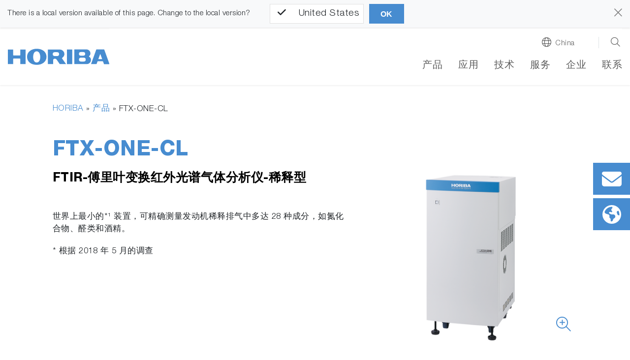

--- FILE ---
content_type: text/html; charset=utf-8
request_url: https://www.horiba.com/chn/products/detail/action/show/Product/ftx-one-cl-3900/
body_size: 53187
content:
<!DOCTYPE html><html lang="zh-CN" dir="ltr" class="chn" xml:lang="zh-CN"><head>
<meta charset="utf-8"><!-- 
 Horiba.com

 This website is powered by TYPO3 - inspiring people to share!
 TYPO3 is a free open source Content Management Framework initially created by Kasper Skaarhoj and licensed under GNU/GPL.
 TYPO3 is copyright 1998-2026 of Kasper Skaarhoj. Extensions are copyright of their respective owners.
 Information and contribution at https://typo3.org/
-->
<base href="https://www.horiba.com/">
<meta name="generator" content="TYPO3 CMS"/><meta name="robots" content="noindex,follow"/><meta name="viewport" content="width=device-width, initial-scale=1, shrink-to-fit=no"/><meta property="og:title" content="FTX-ONE-CL"/><meta name="twitter:card" content="summary"/><meta name="twitter:title" content="FTX-ONE-CL"/>
<style>
/*<![CDATA[*/
<!-- 
@charset "UTF-8";@-ms-viewport{width:device-width}.embed-responsive .embed-responsive-item{position:absolute;top:0;bottom:0;left:0;width:100%;height:100%;border:0}.hero-video .hero-title{position:absolute;bottom:0;left:0;right:0}.hero-video .h1{color:#fff}.hero-video a{margin-bottom:1rem;display:inline-block}.hero-video a i{width:3.5rem}@media (max-width:575.98px){.hero-video{overflow:hidden}.hero-video .embed-responsive{width:125%}}@media (min-width:576px) and (max-width:767.98px){.hero-video{overflow:hidden}.hero-video .row{padding-left:30px}.hero-video .h1{font-size:2.5rem;line-height:2.5rem;margin-bottom:1rem}}@media (min-width:768px) and (max-width:991.98px){.hero-video{overflow:hidden}.hero-video .row{padding-left:30px}.hero-video .embed-responsive{width:123%}.hero-video .h1{font-size:2.5rem;line-height:2.5rem;margin-bottom:1rem}}@media (min-width:992px){.d-lg-block{display:block!important}.hero-video{overflow:hidden}.hero-video .row{padding-left:30px}.hero-video .embed-responsive{width:100%}.hero-video .h1{font-size:4.5rem;line-height:4.5rem;margin-bottom:1rem}.hero-video a i{width:6rem}}@media (min-width:1200px){.hero-video{max-height:100vh;overflow:hidden;max-width:3840px}.hero-video.large{max-height:50rem}.hero-video .h1{font-size:6rem;line-height:7rem}.hero-video a{margin-bottom:2rem}.hero-video a i{width:9rem}}@media (min-width:768px){.d-md-block{display:block!important}.mb-md-0{margin-bottom:0!important}.loc-button.mobil,.mobil-buttons,.rfi-button.mobil{display:none}.loc-button.desc,.rfi-button.desc{display:inline-flex}.rfi-button.desc img{width:75px;padding-bottom:10px}.loc-button.desc img{width:60px;padding:5px 0 15px;margin-left:16px}.container{max-width:720px}.content.col-10 .col-6-center p{width:60%;margin-left:20%}}.container-fluid.hero-video{padding-top:0}@media (max-width:767.98px){.h1,h1{margin-top:2rem;margin-bottom:.65rem;font-size:1.7rem;line-height:2rem}}@media (max-width:575.98px){.hero-video .embed-responsive{width:100%!important}}@media screen and (max-width:1199.98px){*{letter-spacing:.5px}header.relaunch{background-color:#fff}.navbar{height:65px;width:100%;margin:0 auto;padding:0;z-index:9}.navbar-brand{margin:0;padding:0}.navbar-brand img.logo{height:26px;width:auto;margin:0;padding:0}nav.navbar li,nav.navbar ul{list-style-type:none!important;padding:0!important}.navbar-collapse{position:absolute;top:65px;left:0;background-color:#f8f9fa;width:100%}ul.navbar-nav{min-height:60rem}.navbar-toggler-switch{border:none;outline:0;position:relative;display:block;width:28px;height:18px;background:0 0;border-top:2px solid;border-bottom:2px solid;color:#478cd0;font-size:0}.navbar-toggler-switch:after,.navbar-toggler-switch:before{content:" ";display:block;width:100%;height:2px;position:absolute;top:50%;left:50%;background:currentColor;transform:translate(-50%,-50%)}.search-location-mobile{background-color:#478cd0}.btn-search-mobile,.btn-search-mobile:link,.btn-search-mobile:visited{font-family:HelveticaNeueLTStd;font-weight:300;text-decoration:none;font-size:1.125rem;border-right:1px solid #fff;color:#fff;line-height:1;padding-top:.15rem}.btn-search-mobile::before{display:inline-block;text-rendering:auto;-webkit-font-smoothing:antialiased;font:var(--fa-font-light);content:"\f002";position:relative;margin-right:.5rem;top:-2px}.btn-location-mobile,.btn-location-mobile:link,.btn-location-mobile:visited{font-family:HelveticaNeueLTStd;font-weight:300;text-decoration:none;font-size:1.125rem;color:#fff;line-height:1;padding-top:.15rem}.btn-location-mobile::before{display:inline-block;text-rendering:auto;-webkit-font-smoothing:antialiased;font:var(--fa-font-light);content:"\f0ac";font-size:25px;position:relative;margin-right:.75rem;top:-2px}#subnavi-M-search{background-color:#478cd0;width:100%;z-index:9999;position:relative;top:59px}#subnavi-M-search ul.meta-navigation-level-1{list-style-type:none;margin:0;padding:0}#subnavi-M-search .tx-indexedsearch-form{display:flex;flex-direction:column}#subnavi-M-search input.tx-indexedsearch-searchbox-sword{width:100%;border:0;padding:1rem .5rem .75rem 1rem;font-family:HelveticaNeueLTStd;font-weight:300;color:#5c5c5c;margin-bottom:.75rem}#subnavi-M-search .btn-clear{text-decoration:none;font-size:24px;color:#5c5c5c;padding:.9rem;position:absolute;right:10px}#subnavi-M-search .btn-search{text-decoration:none;font-size:24px;padding:.75rem 1.5rem;color:#fff;background-color:#478cd0;border:2px solid #fff;width:100%}#subnavi-M-location{background-color:#478cd0;width:100%;z-index:9999;position:relative;top:59px}#subnavi-M-location ul.meta-navigation-level-1{list-style-type:none;margin:0;padding:0}#subnavi-M-location .meta-content{display:flex;flex-direction:column}#subnavi-M-location .meta-select{width:100%}#subnavi-M-location .meta-select label{display:block;font-family:HelveticaNeueLTStd;font-weight:300;font-size:1.125rem;color:#fff;margin:0 0 .75rem;text-align:center}#subnavi-M-location .meta-select .custom-select{height:53px;font-family:HelveticaNeueLTStd;font-weight:300;color:#5c5c5c;margin-bottom:.75rem}#subnavi-M-location .btn-location{text-decoration:none;font-family:HelveticaNeueLTStd;font-weight:300;font-size:1.125rem;padding:.95rem 1.5rem;color:#fff;background-color:#478cd0;border:2px solid #fff;width:100%}.navbar .dropdown-menu{border:none;background-color:transparent;padding:0;margin:0;border-radius:0}ul.navbar-nav li.nav-item.dropdown.level-1,ul.navbar-nav li.nav-item.level-1{background-color:#dbdbdb;border-bottom:1px solid #fff}ul.navbar-nav li.nav-item.level-1:last-of-type{border-bottom:0}ul.navbar-nav li.nav-item.dropdown.level-1 .nav-link,ul.navbar-nav li.nav-item.dropdown.level-1 .nav-link:link,ul.navbar-nav li.nav-item.dropdown.level-1 .nav-link:visited,ul.navbar-nav li.nav-item.level-1 .nav-link,ul.navbar-nav li.nav-item.level-1 .nav-link:link,ul.navbar-nav li.nav-item.level-1 .nav-link:visited{text-decoration:none;font-family:HelveticaNeueLTStd;font-weight:300;font-size:1.125rem;color:#5c5c5c;padding:1rem 1rem .75rem}ul.navbar-nav .nav-item.dropdown.level-1>.nav-link::after{display:inline-block;text-rendering:auto;-webkit-font-smoothing:antialiased;font:var(--fa-font-light);color:#5c5c5c;content:"\f078";font-size:24px;right:20px;top:15px;position:absolute}ul.navbar-nav .nav-item.dropdown.level-1.nav-item.has-subpages>.dropdown-toggle{display:inline-block;font-size:20px;top:5px;right:2px;padding:10px 40px 8px 0;position:absolute;z-index:9999}ul.navbar-nav .nav-item.dropdown.level-1.nav-item.has-subpages>.dropdown-toggle::after{margin-left:0;vertical-align:0;border-top:0;border-right:0;border-bottom:0;border-left:0}ul.navbar-nav li.nav-item.dropdown.level-1 .dropdown-menu.level-2 li.nav-item.has-subpages{position:relative}ul.navbar-nav li.nav-item.dropdown.level-1 .dropdown-menu.level-2 .nav-item.has-subpages .dropdown-toggle{display:inline-block;font-size:20px;right:0;top:-50px;padding:10px 40px 8px 0;position:absolute;z-index:9999}ul.navbar-nav li.nav-item.dropdown.level-1 .dropdown-menu.level-2 .nav-item.has-subpages .dropdown-toggle::after{margin-left:0;vertical-align:0;border-top:0;border-right:0;border-bottom:0;border-left:0;text-rendering:auto;-webkit-font-smoothing:antialiased;font:var(--fa-font-light);content:"\f078";color:#5c5c5c;font-size:24px}ul.navbar-nav li.nav-item.dropdown.level-1 .dropdown-menu.level-2 .nav-item.no-link span{display:inline-block;padding:1rem 1rem .75rem;font-size:1.0625rem;color:#5c5c5c}ul.navbar-nav li.nav-item.dropdown.level-1 .dropdown-menu.level-2 .nav-item{background:#e9e9e9;border-bottom:1px solid #fff}ul.navbar-nav li.nav-item.dropdown.level-1 .dropdown-menu.level-2 .nav-item:last-of-type{border-bottom:none}ul.navbar-nav li.nav-item.dropdown.level-1 .dropdown-menu.level-2 .nav-link{padding:1rem 1rem .75rem;font-size:1.0625rem;color:#5c5c5c}ul.navbar-nav li.nav-item.dropdown.level-1 .dropdown-menu.level-2 .dropdown-menu.level-3 .nav-item.has-subpages .dropdown-toggle{display:inline-block;font-size:24px;right:0;top:5px;position:absolute;z-index:9999}ul.navbar-nav li.nav-item.dropdown.level-1 .dropdown-menu.level-2 .dropdown-menu.level-3 .nav-item{background:#f5f5f5;border-bottom:1px solid #fff}ul.navbar-nav li.nav-item.dropdown.level-1 .dropdown-menu.level-2 .dropdown-menu.level-3 .nav-item:last-of-type{border-bottom:none}ul.navbar-nav li.nav-item.dropdown.level-1 .dropdown-menu.level-2 .dropdown-menu.level-3 .nav-link{padding:1rem 1rem .75rem;font-size:1.0625rem}ul.navbar-nav li.nav-item.dropdown.level-1 .dropdown-menu.level-2 .dropdown-menu.level-3 .dropdown-menu.level-4 .nav-item{background:#fff;border-bottom:1px solid #e9ecef}ul.navbar-nav li.nav-item.dropdown.level-1 .dropdown-menu.level-2 .dropdown-menu.level-3 .dropdown-menu.level-4 .nav-item:last-of-type{border-bottom:none}ul.navbar-nav li.nav-item.dropdown.level-1 .dropdown-menu.level-2 .dropdown-menu.level-3 .dropdown-menu.level-4 .nav-link{padding:1rem 1rem .75rem;font-size:1.0625rem}.level-2 a.nav-link::before,.level-2 span.nav-link::before{display:inline-block;text-rendering:auto;-webkit-font-smoothing:antialiased;font:var(--fa-font-light);font-size:24px;position:relative;margin-right:.75rem;line-height:0;top:3px;width:1.5rem}.mobil-buttons{box-shadow:none;padding:1.1rem 0}button.rfi-button.mobil{width:50%;height:auto;display:flex;align-items:center;justify-content:center;padding:0;margin:0}button.rfi-button.mobil img{width:30px;height:auto;padding:0;margin:0 .75rem 0 0}button.rfi-button.mobil p{font-family:HelveticaNeueLTStd;font-weight:300;font-size:1.125rem;padding-top:6px;margin:0}.mobil-buttons.front{z-index:999}.btn-corporate-mobile,.btn-corporate-mobile:link,.btn-corporate-mobile:visited{font-family:HelveticaNeueLTStd;font-weight:300;text-decoration:none;font-size:1.125rem;color:#fff;line-height:1;padding-top:.15rem}.btn-corporate-mobile::before{display:inline-block;text-rendering:auto;-webkit-font-smoothing:antialiased;font:var(--fa-font-solid);content:"\f0ac";font-size:25px;position:relative;margin-right:.75rem;top:-2px}.btn-search-mobile::before{font:var(--fa-font-light);font-size:25px;font-weight:300}#btn-close-lang-menu,#btn-close-search-menu{position:absolute;right:16px;top:-6px}#btn-close-lang-menu .close,#btn-close-search-menu .close{color:#fff;font-size:2rem;text-shadow:none;opacity:1}}#sidebar-container>.row{margin-left:0;margin-right:0}.card-body{flex:1 1 auto;padding:1.25rem}.mt-3{margin-top:1rem!important}.pl-0,.px-0{padding-left:0!important}@media (min-width:992px){.hero-img{max-height:52.5rem;background-color:#fff;overflow:hidden}.hero-img .row{padding-left:30px}.hero-img .embed-responsive{width:100%}.hero-img .h1{font-size:4.5rem;line-height:4.5rem;margin-bottom:1rem}.hero-img a i{width:6rem}.container-sidebar-navigation .sidebar-collapse-container{display:none}}@media (max-width:991px){.container-sidebar-navigation .sub-menu{display:none}.container-sidebar-navigation{background-color:#fff;width:100%}#container-sidebar-content{flex:0 0 100%;max-width:1416px;width:100%}}@media (min-width:768px){.mb-md-0{margin-bottom:0!important}.mobil-buttons,.rfi-button.mobil{display:none}.loc-button.desc,.rfi-button.desc{display:inline-flex}.rfi-button.desc img{width:75px;padding-bottom:10px}.loc-button.desc img{width:60px;padding:5px 0 15px;margin-left:16px}.container{max-width:720px}}body #container-sidebar-content{margin-top:0!important;min-height:100vh}.container-sidebar-navigation{background-color:#f6f9fd}.container-sidebar-navigation .sidebar-collapse-container{border-bottom:2px solid #478cd0;margin-bottom:15px}.container-sidebar-navigation .sidebar-collapse-container .sidebar-collapse-heading{height:50px;background-color:#478cd0}.container-sidebar-navigation .sidebar-collapse-container .sidebar-collapse-heading .sidebar-title{padding:17px 15px 15px 8.3%;color:#fff;font-family:HelveticaNeueLTStd;font-weight:500;background-color:#478cd0}.container-sidebar-navigation .sidebar-collapse-container .sidebar-collapse-heading .sidebar-title[aria-expanded=false] .open-icon.ico-minus_light{display:none}.container-sidebar-navigation .sidebar-collapse-container .sidebar-collapse-heading .sidebar-title[aria-expanded=false] .open-icon.ico-plus_light{display:inline-block;position:absolute;right:15px;margin-top:-2px}.container-sidebar-navigation .sidebar-collapse-container .navigation-sidebar .nav-item .nav-link{position:relative;margin-top:15px;margin-bottom:15px;display:inline-block;padding-right:0}.container-sidebar-navigation .sidebar-collapse-container .navigation-sidebar .nav-item .nav-link.active::before{display:none}.container-sidebar-navigation .sidebar-collapse-container .sidebar-collapse .card-body{padding-left:8.3%}.navigation-sidebar li a{margin-bottom:20px;position:relative}@media (min-width:993px){body.page-with-sidebar{background:0 0;background:-webkit-linear-gradient(left,#f6f9fd 50%,transparent 50%);background:-o-linear-gradient(right,#f6f9fd 50%,transparent 50%);background:-moz-linear-gradient(right,#f6f9fd 50%,transparent 50%);background:linear-gradient(to right,#f6f9fd 50%,transparent 50%)}body.page-with-sidebar #container-sidebar-content{background-color:#fff}body.page-with-sidebar #container-sidebar-content,body.page-with-sidebar .container-sidebar-navigation{padding-top:80px!important}}@media (min-width:992px){body.page-with-sidebar .container-sidebar-navigation{-webkit-box-flex:0;-ms-flex:0 0 33.3333333333%;flex:0 0 33.3333333333%;max-width:33.3333333333%}body.page-with-sidebar .container-sidebar-navigation .navigation-sidebar{margin-top:3rem;margin-left:25%}.container{max-width:960px}}#sidebar-container{padding:0}@media (max-width:991.98px){body>.container>.row>div[class^=col-]{padding-left:2rem;padding-right:2rem}}.open-icon{width:25px;height:25px}@media screen and (max-width:1199.98px){#subnavi-M-location .btn-location{text-decoration:none;font-family:HelveticaNeueLTStd;font-weight:300;font-size:1.125rem;padding:.95rem 1.5rem;color:#fff;background-color:#478cd0;border:2px solid #fff;width:100%}.navbar .dropdown-menu{border:none;background-color:transparent;padding:0;margin:0;border-radius:0}ul.navbar-nav li.nav-item.dropdown.level-1,ul.navbar-nav li.nav-item.level-1{background-color:#dbdbdb;border-bottom:1px solid #fff}ul.navbar-nav li.nav-item.level-1:last-of-type{border-bottom:0}ul.navbar-nav li.nav-item.dropdown.level-1 .nav-link,ul.navbar-nav li.nav-item.dropdown.level-1 .nav-link:link,ul.navbar-nav li.nav-item.dropdown.level-1 .nav-link:visited,ul.navbar-nav li.nav-item.level-1 .nav-link,ul.navbar-nav li.nav-item.level-1 .nav-link:link,ul.navbar-nav li.nav-item.level-1 .nav-link:visited{text-decoration:none;font-family:HelveticaNeueLTStd;font-weight:300;font-size:1.125rem;color:#5c5c5c;padding:1rem 1rem .75rem}ul.navbar-nav .nav-item.dropdown.level-1>.nav-link::after{display:inline-block;text-rendering:auto;-webkit-font-smoothing:antialiased;font:var(--fa-font-light);color:#5c5c5c;content:"\f078";font-size:24px;right:20px;top:15px;position:absolute}ul.navbar-nav .nav-item.dropdown.level-1.nav-item.has-subpages>.dropdown-toggle{display:inline-block;font-size:20px;top:5px;right:2px;padding:10px 40px 8px 0;position:absolute;z-index:9999}ul.navbar-nav .nav-item.dropdown.level-1.nav-item.has-subpages>.dropdown-toggle::after{margin-left:0;vertical-align:0;border-top:0;border-right:0;border-bottom:0;border-left:0}ul.navbar-nav li.nav-item.dropdown.level-1 .dropdown-menu.level-2 li.nav-item.has-subpages{position:relative}ul.navbar-nav li.nav-item.dropdown.level-1 .dropdown-menu.level-2 .nav-item.has-subpages .dropdown-toggle{display:inline-block;font-size:20px;right:0;top:-50px;padding:10px 40px 8px 0;position:absolute;z-index:9999}ul.navbar-nav li.nav-item.dropdown.level-1 .dropdown-menu.level-2 .nav-item.has-subpages .dropdown-toggle::after{margin-left:0;vertical-align:0;border-top:0;border-right:0;border-bottom:0;border-left:0;text-rendering:auto;-webkit-font-smoothing:antialiased;font:var(--fa-font-light);content:"\f078";color:#5c5c5c;font-size:24px}ul.navbar-nav li.nav-item.dropdown.level-1 .dropdown-menu.level-2 .nav-item.no-link span{display:inline-block;padding:1rem 1rem .75rem;font-size:1.0625rem;color:#5c5c5c}ul.navbar-nav li.nav-item.dropdown.level-1 .dropdown-menu.level-2 .nav-item{background:#e9e9e9;border-bottom:1px solid #fff}ul.navbar-nav li.nav-item.dropdown.level-1 .dropdown-menu.level-2 .nav-item:last-of-type{border-bottom:none}ul.navbar-nav li.nav-item.dropdown.level-1 .dropdown-menu.level-2 .nav-link{padding:1rem 1rem .75rem;font-size:1.0625rem;color:#5c5c5c}ul.navbar-nav li.nav-item.dropdown.level-1 .dropdown-menu.level-2 .dropdown-menu.level-3 .nav-item.has-subpages .dropdown-toggle{display:inline-block;font-size:24px;right:0;top:5px;position:absolute;z-index:9999}ul.navbar-nav li.nav-item.dropdown.level-1 .dropdown-menu.level-2 .dropdown-menu.level-3 .nav-item{background:#f5f5f5;border-bottom:1px solid #fff}ul.navbar-nav li.nav-item.dropdown.level-1 .dropdown-menu.level-2 .dropdown-menu.level-3 .nav-item:last-of-type{border-bottom:none}ul.navbar-nav li.nav-item.dropdown.level-1 .dropdown-menu.level-2 .dropdown-menu.level-3 .nav-link{padding:1rem 1rem .75rem;font-size:1.0625rem}ul.navbar-nav li.nav-item.dropdown.level-1 .dropdown-menu.level-2 .dropdown-menu.level-3 .dropdown-menu.level-4 .nav-item{background:#fff;border-bottom:1px solid #e9ecef}ul.navbar-nav li.nav-item.dropdown.level-1 .dropdown-menu.level-2 .dropdown-menu.level-3 .dropdown-menu.level-4 .nav-item:last-of-type{border-bottom:none}ul.navbar-nav li.nav-item.dropdown.level-1 .dropdown-menu.level-2 .dropdown-menu.level-3 .dropdown-menu.level-4 .nav-link{padding:1rem 1rem .75rem;font-size:1.0625rem}.level-2 a.nav-link::before,.level-2 span.nav-link::before{display:inline-block;text-rendering:auto;-webkit-font-smoothing:antialiased;font:var(--fa-font-light);font-size:24px;position:relative;margin-right:.75rem;line-height:0;top:3px;width:1.5rem}.mobil-buttons{box-shadow:none;padding:1.1rem 0}button.rfi-button.mobil{width:50%;height:auto;display:flex;align-items:center;justify-content:center;padding:0;margin:0}button.rfi-button.mobil img{width:30px;height:auto;padding:0;margin:0 .75rem 0 0}button.rfi-button.mobil p{font-family:HelveticaNeueLTStd;font-weight:300;font-size:1.125rem;padding-top:6px;margin:0}.mobil-buttons.front{z-index:999}.btn-corporate-mobile,.btn-corporate-mobile:link,.btn-corporate-mobile:visited{font-family:HelveticaNeueLTStd;font-weight:300;text-decoration:none;font-size:1.125rem;color:#fff;line-height:1;padding-top:.15rem}.btn-corporate-mobile::before{display:inline-block;text-rendering:auto;-webkit-font-smoothing:antialiased;font:var(--fa-font-solid);content:"\f0ac";font-size:25px;position:relative;margin-right:.75rem;top:-2px}}@media screen and (min-width:1200px){*{letter-spacing:.5px}header.relaunch{background-color:#fff;width:100%;position:fixed;z-index:999!important;transform:translate3d(0,0,0);box-shadow:0 1px 3px 0 #eaeaea}.navbar{width:100%;height:auto;max-width:1440px!important;margin:0 auto;padding:0}.navbar-brand{margin:0;padding:0}.navbar-brand img.logo{height:33px;width:auto;margin:0;padding:0}.btn-corporate-desktop,.btn-corporate-desktop:link,.btn-corporate-desktop:visited{font-family:HelveticaNeueLTStd;font-weight:300;text-decoration:none;color:#5c5c5c;line-height:1.25;font-size:.9375rem}.btn-corporate-desktop::before{display:inline-block;text-rendering:auto;-webkit-font-smoothing:antialiased;font:var(--fa-font-solid);font-size:19px;position:relative;margin-right:.5rem;content:"\f0ac";top:1px}.btn-location-desktop,.btn-location-desktop:link,.btn-location-desktop:visited{font-family:HelveticaNeueLTStd;font-weight:300;text-decoration:none;color:#5c5c5c;line-height:1.25;font-size:.9375rem}.btn-location-desktop::before{display:inline-block;text-rendering:auto;-webkit-font-smoothing:antialiased;font:var(--fa-font-light);content:"\f0ac";font-size:19px;position:relative;margin-right:.5rem;top:1px}.btn-search-desktop,.btn-search-desktop:link,.btn-search-desktop:visited{text-decoration:none;color:#5c5c5c;line-height:1.25}.btn-search-desktop::before{display:inline-block;text-rendering:auto;-webkit-font-smoothing:antialiased;font:var(--fa-font-light);content:"\f002";font-size:21px;font-weight:400;position:relative;margin-right:.25rem;top:3px}#subnavi-M-search{background-color:#478cd0;width:100%}#subnavi-M-search ul.meta-navigation-level-1{list-style-type:none;margin:0;padding:0}#subnavi-M-search .tx-indexedsearch-form{display:flex;align-items:stretch}#subnavi-M-search input.tx-indexedsearch-searchbox-sword{width:100%;border:0;padding:.75rem .5rem .5rem 1rem;font-family:HelveticaNeueLTStd;font-weight:300;color:#5c5c5c}#subnavi-M-search .btn-clear{text-decoration:none;font-size:24px;color:#5c5c5c;padding:.9rem;position:absolute;right:80px}#subnavi-M-search .btn-search{text-decoration:none;font-size:24px;padding:.75rem 1.5rem;color:#fff;background-color:#478cd0;border:2px solid #fff}#subnavi-M-location{background-color:#478cd0;width:100%}#subnavi-M-location ul.meta-navigation-level-1{list-style-type:none;margin:0;padding:0}#subnavi-M-location .meta-content{display:flex;align-items:stretch;justify-content:space-between}#subnavi-M-location .meta-select{width:62%}#subnavi-M-location .meta-select label{display:inline-block;font-family:HelveticaNeueLTStd;font-weight:300;font-size:1.125rem;color:#fff;margin:0 1rem 0 0}#subnavi-M-location .meta-select .custom-select{height:53px;font-family:HelveticaNeueLTStd;font-weight:300;color:#5c5c5c}#subnavi-M-location .btn-location{text-decoration:none;font-family:HelveticaNeueLTStd;font-weight:300;font-size:1.125rem;padding:.95rem 1.5rem;width:15%;color:#fff;background-color:#478cd0;border:2px solid #fff}#btn-close-lang-menu,#btn-close-search-menu{position:absolute;top:28px;right:4px}#btn-close-lang-menu .close,#btn-close-search-menu .close{text-shadow:none;opacity:1;color:#fff}nav.navbar li,nav.navbar ul{list-style-type:none!important;padding:0!important}.navbar-collapse{position:static!important;background-color:#fff!important}.navbar .dropdown{position:static}.navbar .dropdown-menu{width:100%;left:0;right:0;top:118px;border-radius:0;border:0;margin:0;display:none;padding:1.5rem 1rem}#menu-background{position:fixed;background:#eaeaea!important;width:100%;height:0;z-index:99!important}.dropdown-menu.level-2{overflow-y:auto;overflow-x:hidden;height:85vh}ul.navbar-nav{min-height:auto!important}ul.navbar-nav li.nav-item.dropdown.level-1,ul.navbar-nav li.nav-item.level-1{padding:0 0 1.25rem 2rem!important;background-color:#fff!important;margin:0}ul.navbar-nav li.nav-item.dropdown.level-1 a.nav-link,ul.navbar-nav li.nav-item.dropdown.level-1 a.nav-link:link,ul.navbar-nav li.nav-item.dropdown.level-1 a.nav-link:visited,ul.navbar-nav li.nav-item.level-1 a.nav-link,ul.navbar-nav li.nav-item.level-1 a.nav-link:link,ul.navbar-nav li.nav-item.level-1 a.nav-link:visited{text-decoration:none;font-family:HelveticaNeueLTStd;font-weight:300;font-size:1.25rem;color:#5c5c5c!important;background-color:#fff;padding:0 0 .25rem!important;border-bottom:3px solid transparent}ul.navbar-nav li.nav-item.dropdown.level-1>a.nav-link::after,ul.navbar-nav li.nav-item.level-1{content:none!important}.dropdown-toggle::after{content:none;margin-left:0;vertical-align:0;border-top:0;border-right:0;border-bottom:0;border-left:0}ul.navbar-nav li.nav-item.dropdown.level-1 .dropdown-menu.level-2>.nav{width:30%!important}ul.navbar-nav li.nav-item.dropdown.level-1 .dropdown-menu.level-2{padding-left:.5rem;margin:0;background:#eaeaea}ul.navbar-nav li.nav-item.dropdown.level-1 .dropdown-menu.level-2 li.nav-item,ul.navbar-nav li.nav-item.dropdown.level-1 .dropdown-menu.level-2 li.no-link{border-bottom:1px solid #fff!important;display:flex;justify-content:space-between;background-color:#eaeaea!important;position:static}ul.navbar-nav li.nav-item.dropdown.level-1 .dropdown-menu.level-2 li.nav-item:last-of-type,ul.navbar-nav li.nav-item.dropdown.level-1 .dropdown-menu.level-2 li.no-link:last-of-type{border-bottom:0!important}ul.navbar-nav li.nav-item.dropdown.level-1 .dropdown-menu.level-2 li.nav-item.has-subpages::after,ul.navbar-nav li.nav-item.dropdown.level-1 .dropdown-menu.level-2 li.no-link.has-subpages::after{display:inline-block;text-rendering:auto;-webkit-font-smoothing:antialiased;font:var(--fa-font-light);content:"\f054";color:#5c5c5c;font-size:20px;right:20px;top:12px;position:relative}ul.navbar-nav li.nav-item.dropdown.level-1 .dropdown-menu.level-2 .nav-link,ul.navbar-nav li.nav-item.dropdown.level-1 .dropdown-menu.level-2 .nav-link:link,ul.navbar-nav li.nav-item.dropdown.level-1 .dropdown-menu.level-2 .nav-link:visited,ul.navbar-nav li.nav-item.dropdown.level-1 .dropdown-menu.level-2 span,ul.navbar-nav li.nav-item.dropdown.level-1 .dropdown-menu.level-2 span:visited{text-decoration:none;font-family:HelveticaNeueLTStd;font-weight:300;font-size:1rem;color:#5c5c5c;background-color:transparent;padding:.55rem 2.5rem .45rem .75rem!important;border-bottom:none;width:100%!important;display:inline-block}ul.navbar-nav li.nav-item.dropdown.level-1 .dropdown-menu.level-2 .dropdown-menu.level-3{width:30%;position:absolute;top:0!important;left:33%;background:#eaeaea!important}ul.navbar-nav li.nav-item.dropdown.level-1 .dropdown-menu.level-2 .dropdown-menu.level-3 .dropdown-menu.level-4{width:100%;position:absolute;top:0;left:110%;background:#eaeaea!important}.level-2 a.nav-link::before,.level-2 span.nav-link::before{display:inline-block;text-rendering:auto;-webkit-font-smoothing:antialiased;font:var(--fa-font-light);font-size:24px;position:relative;margin-right:.75rem;line-height:0;top:3px;width:1.5rem}}@media screen and (max-width:1199.98px){*{letter-spacing:.5px}header.relaunch{background-color:#fff}.navbar{height:65px;width:100%;margin:0 auto;padding:0;z-index:9}.navbar-brand{margin:0;padding:0}.navbar-brand img.logo{height:26px;width:auto;margin:0;padding:0}.navbar-collapse{position:absolute;top:65px;left:0;background-color:#f8f9fa;width:100%}.navbar-toggler-switch{border:none;outline:0;position:relative;display:block;width:28px;height:18px;background:0 0;border-top:2px solid;border-bottom:2px solid;color:#478cd0;font-size:0}.navbar-toggler-switch:after,.navbar-toggler-switch:before{content:" ";display:block;width:100%;height:2px;position:absolute;top:50%;left:50%;background:currentColor;transform:translate(-50%,-50%)}.search-location-mobile{background-color:#478cd0}.btn-search-mobile,.btn-search-mobile:link,.btn-search-mobile:visited{font-family:HelveticaNeueLTStd;font-weight:300;text-decoration:none;font-size:1.125rem;border-right:1px solid #fff;color:#fff;line-height:1;padding-top:.15rem}.btn-search-mobile::before{display:inline-block;text-rendering:auto;-webkit-font-smoothing:antialiased;font:var(--fa-font-light);content:"\f002";position:relative;margin-right:.5rem;top:-2px}.btn-location-mobile,.btn-location-mobile:link,.btn-location-mobile:visited{font-family:HelveticaNeueLTStd;font-weight:300;text-decoration:none;font-size:1.125rem;color:#fff;line-height:1;padding-top:.15rem}.btn-location-mobile::before{display:inline-block;text-rendering:auto;-webkit-font-smoothing:antialiased;font:var(--fa-font-light);content:"\f0ac";font-size:25px;position:relative;margin-right:.75rem;top:-2px}#subnavi-M-search{background-color:#478cd0;width:100%;z-index:9999;position:relative;top:59px}#subnavi-M-search ul.meta-navigation-level-1{list-style-type:none;margin:0;padding:0}#subnavi-M-search .tx-indexedsearch-form{display:flex;flex-direction:column}#subnavi-M-search input.tx-indexedsearch-searchbox-sword{width:100%;border:0;padding:1rem .5rem .75rem 1rem;font-family:HelveticaNeueLTStd;font-weight:300;color:#5c5c5c;margin-bottom:.75rem}#subnavi-M-search .btn-clear{text-decoration:none;font-size:24px;color:#5c5c5c;padding:.9rem;position:absolute;right:10px}#subnavi-M-search .btn-search{text-decoration:none;font-size:24px;padding:.75rem 1.5rem;color:#fff;background-color:#478cd0;border:2px solid #fff;width:100%}#subnavi-M-location{background-color:#478cd0;width:100%;z-index:9999;position:relative;top:59px}#subnavi-M-location ul.meta-navigation-level-1{list-style-type:none;margin:0;padding:0}#subnavi-M-location .meta-content{display:flex;flex-direction:column}#subnavi-M-location .meta-select{width:100%}#subnavi-M-location .meta-select label{display:block;font-family:HelveticaNeueLTStd;font-weight:300;font-size:1.125rem;color:#fff;margin:0 0 .75rem;text-align:center}#subnavi-M-location .meta-select .custom-select{height:53px;font-family:HelveticaNeueLTStd;font-weight:300;color:#5c5c5c;margin-bottom:.75rem}#subnavi-M-location .btn-location{text-decoration:none;font-family:HelveticaNeueLTStd;font-weight:300;font-size:1.125rem;padding:.95rem 1.5rem;color:#fff;background-color:#478cd0;border:2px solid #fff;width:100%}.mobil-buttons{box-shadow:none;padding:1.1rem 0}.mobil-buttons.front{z-index:999}.btn-corporate-mobile,.btn-corporate-mobile:link,.btn-corporate-mobile:visited{font-family:HelveticaNeueLTStd;font-weight:300;text-decoration:none;font-size:1.125rem;color:#fff;line-height:1;padding-top:.15rem}.btn-corporate-mobile::before{display:inline-block;text-rendering:auto;-webkit-font-smoothing:antialiased;font:var(--fa-font-solid);content:"\f0ac";font-size:25px;position:relative;margin-right:.75rem;top:-2px}.btn-search-mobile::before{font:var(--fa-font-light);font-size:25px;font-weight:300}#btn-close-lang-menu,#btn-close-search-menu{position:absolute;right:16px;top:-6px}#btn-close-lang-menu .close,#btn-close-search-menu .close{color:#fff;font-size:2rem;text-shadow:none;opacity:1}}@media (min-width:1200px){.navbar-expand-xl{flex-flow:row nowrap;justify-content:flex-start}.navbar-expand-xl .navbar-collapse{display:flex!important;flex-basis:auto}.d-xl-none{display:none!important}.d-xl-flex{display:flex!important}.flex-xl-column{flex-direction:column!important}}@media screen and (max-width:1199.98px){*{letter-spacing:.5px}header.relaunch{background-color:#fff}.navbar{height:65px;width:100%;margin:0 auto;padding:0;z-index:9}.navbar-brand{margin:0;padding:0}.navbar-brand img.logo{height:26px;width:auto;margin:0;padding:0}.navbar-collapse{position:absolute;top:65px;left:0;background-color:#f8f9fa;width:100%}.navbar-toggler-switch{border:none;outline:0;position:relative;display:block;width:28px;height:18px;background:0 0;border-top:2px solid;border-bottom:2px solid;color:#478cd0;font-size:0}.navbar-toggler-switch:after,.navbar-toggler-switch:before{content:" ";display:block;width:100%;height:2px;position:absolute;top:50%;left:50%;background:currentColor;transform:translate(-50%,-50%)}.search-location-mobile{background-color:#478cd0}.btn-search-mobile,.btn-search-mobile:link,.btn-search-mobile:visited{font-family:HelveticaNeueLTStd;font-weight:300;text-decoration:none;font-size:1.125rem;border-right:1px solid #fff;color:#fff;line-height:1;padding-top:.15rem}.btn-search-mobile::before{display:inline-block;text-rendering:auto;-webkit-font-smoothing:antialiased;font:var(--fa-font-light);content:"\f002";font-size:25px;position:relative;margin-right:.5rem;top:-2px}.btn-location-mobile,.btn-location-mobile:link,.btn-location-mobile:visited{font-family:HelveticaNeueLTStd;font-weight:300;text-decoration:none;font-size:1.125rem;color:#fff;line-height:1;padding-top:.15rem}.btn-location-mobile::before{display:inline-block;text-rendering:auto;-webkit-font-smoothing:antialiased;font:var(--fa-font-light);content:"\f0ac";font-size:25px;position:relative;margin-right:.75rem;top:-2px}#subnavi-M-search{background-color:#478cd0;width:100%;z-index:9999;position:relative;top:59px}#subnavi-M-search ul.meta-navigation-level-1{list-style-type:none;margin:0;padding:0}#subnavi-M-search .tx-indexedsearch-form{display:flex;flex-direction:column}#subnavi-M-search input.tx-indexedsearch-searchbox-sword{width:100%;border:0;padding:1rem .5rem .75rem 1rem;font-family:HelveticaNeueLTStd;font-weight:300;color:#5c5c5c;margin-bottom:.75rem}#subnavi-M-search .btn-clear{text-decoration:none;font-size:24px;color:#5c5c5c;padding:.9rem;position:absolute;right:10px}#subnavi-M-search .btn-search{text-decoration:none;font-size:24px;padding:.75rem 1.5rem;color:#fff;background-color:#478cd0;border:2px solid #fff;width:100%}#subnavi-M-location .btn-location{text-decoration:none;font-family:HelveticaNeueLTStd;font-weight:300;font-size:1.125rem;padding:.95rem 1.5rem;color:#fff;background-color:#478cd0;border:2px solid #fff;width:100%}.mobil-buttons{box-shadow:none;padding:1.1rem 0}.mobil-buttons.front{z-index:999}.btn-corporate-mobile,.btn-corporate-mobile:link,.btn-corporate-mobile:visited{font-family:HelveticaNeueLTStd;font-weight:300;text-decoration:none;font-size:1.125rem;color:#fff;line-height:1;padding-top:.15rem}.btn-corporate-mobile::before{display:inline-block;text-rendering:auto;-webkit-font-smoothing:antialiased;font:var(--fa-font-solid);content:"\f0ac";font-size:25px;position:relative;margin-right:.75rem;top:-2px}}@media screen and (min-width:1200px){*{letter-spacing:.5px}header.relaunch{background-color:#fff;width:100%;position:fixed;z-index:999!important;transform:translate3d(0,0,0);box-shadow:0 1px 3px 0 #eaeaea}.navbar{width:100%;height:auto;max-width:1440px!important;margin:0 auto;padding:0}.navbar-brand{margin:0;padding:0}.navbar-brand img.logo{height:33px;width:auto;margin:0;padding:0}.btn-corporate-desktop,.btn-corporate-desktop:link,.btn-corporate-desktop:visited{font-family:HelveticaNeueLTStd;font-weight:300;text-decoration:none;color:#5c5c5c;line-height:1.25;font-size:.9375rem}.btn-corporate-desktop::before{display:inline-block;text-rendering:auto;-webkit-font-smoothing:antialiased;font:var(--fa-font-solid);font-size:19px;position:relative;margin-right:.5rem;content:"\f0ac";top:1px}.btn-location-desktop,.btn-location-desktop:link,.btn-location-desktop:visited{font-family:HelveticaNeueLTStd;font-weight:300;text-decoration:none;color:#5c5c5c;line-height:1.25;font-size:.9375rem}.btn-location-desktop::before{display:inline-block;text-rendering:auto;-webkit-font-smoothing:antialiased;font:var(--fa-font-light);content:"\f0ac";font-size:19px;position:relative;margin-right:.5rem;top:1px}.btn-search-desktop,.btn-search-desktop:link,.btn-search-desktop:visited{text-decoration:none;color:#5c5c5c;line-height:1.25}.btn-search-desktop::before{display:inline-block;text-rendering:auto;-webkit-font-smoothing:antialiased;font:var(--fa-font-light);content:"\f002";font-size:21px;font-weight:400;position:relative;margin-right:.25rem;top:3px}#subnavi-M-search{background-color:#478cd0;width:100%}#subnavi-M-search ul.meta-navigation-level-1{list-style-type:none;margin:0;padding:0}#subnavi-M-search .tx-indexedsearch-form{display:flex;align-items:stretch}#subnavi-M-search input.tx-indexedsearch-searchbox-sword{width:100%;border:0;padding:.75rem .5rem .5rem 1rem;font-family:HelveticaNeueLTStd;font-weight:300;color:#5c5c5c}#subnavi-M-search .btn-clear{text-decoration:none;font-size:24px;color:#5c5c5c;padding:.9rem;position:absolute;right:80px}#subnavi-M-search .btn-search{text-decoration:none;font-size:24px;padding:.75rem 1.5rem;color:#fff;background-color:#478cd0;border:2px solid #fff}#subnavi-M-location{background-color:#478cd0;width:100%}#subnavi-M-location ul.meta-navigation-level-1{list-style-type:none;margin:0;padding:0}#subnavi-M-location .meta-content{display:flex;align-items:stretch;justify-content:space-between}#subnavi-M-location .meta-select{width:62%}#subnavi-M-location .meta-select label{display:inline-block;font-family:HelveticaNeueLTStd;font-weight:300;font-size:1.125rem;color:#fff;margin:0 1rem 0 0}#subnavi-M-location .meta-select .custom-select{height:53px;font-family:HelveticaNeueLTStd;font-weight:300;color:#5c5c5c}#subnavi-M-location .btn-location{text-decoration:none;font-family:HelveticaNeueLTStd;font-weight:300;font-size:1.125rem;padding:.95rem 1.5rem;width:15%;color:#fff;background-color:#478cd0;border:2px solid #fff}#btn-close-lang-menu,#btn-close-search-menu{position:absolute;top:28px;right:4px}#btn-close-lang-menu .close,#btn-close-search-menu .close{text-shadow:none;opacity:1;color:#fff}.navbar-collapse{position:static!important;background-color:#fff!important}#menu-background{position:fixed;background:#eaeaea!important;width:100%;height:0;z-index:99!important}}@media screen and (max-width:1199.98px){*{letter-spacing:.5px}header.relaunch{background-color:#fff}.navbar{height:65px;width:100%;margin:0 auto;padding:0;z-index:9}.navbar-brand{margin:0;padding:0}.navbar-brand img.logo{height:26px;width:auto;margin:0;padding:0}nav.navbar li,nav.navbar ul{list-style-type:none!important;padding:0!important}.navbar-collapse{position:absolute;top:65px;left:0;background-color:#f8f9fa;width:100%}ul.navbar-nav{min-height:60rem}.navbar-toggler-switch{border:none;outline:0;position:relative;display:block;width:28px;height:18px;background:0 0;border-top:2px solid;border-bottom:2px solid;color:#478cd0;font-size:0}.navbar-toggler-switch:after,.navbar-toggler-switch:before{content:" ";display:block;width:100%;height:2px;position:absolute;top:50%;left:50%;background:currentColor;transform:translate(-50%,-50%)}.search-location-mobile{background-color:#478cd0}.btn-search-mobile,.btn-search-mobile:link,.btn-search-mobile:visited{font-family:HelveticaNeueLTStd;font-weight:300;text-decoration:none;font-size:1.125rem;border-right:1px solid #fff;color:#fff;line-height:1;padding-top:.15rem}.btn-search-mobile::before{display:inline-block;text-rendering:auto;-webkit-font-smoothing:antialiased;font:var(--fa-font-light);content:"\f002";font-size:25px;position:relative;margin-right:.5rem;top:-2px}.btn-location-mobile,.btn-location-mobile:link,.btn-location-mobile:visited{font-family:HelveticaNeueLTStd;font-weight:300;text-decoration:none;font-size:1.125rem;color:#fff;line-height:1;padding-top:.15rem}.btn-location-mobile::before{display:inline-block;text-rendering:auto;-webkit-font-smoothing:antialiased;font:var(--fa-font-light);content:"\f0ac";font-size:25px;position:relative;margin-right:.75rem;top:-2px}#subnavi-M-search{background-color:#478cd0;width:100%;z-index:9999;position:relative;top:59px}#subnavi-M-search ul.meta-navigation-level-1{list-style-type:none;margin:0;padding:0}#subnavi-M-search .tx-indexedsearch-form{display:flex;flex-direction:column}#subnavi-M-search input.tx-indexedsearch-searchbox-sword{width:100%;border:0;padding:1rem .5rem .75rem 1rem;font-family:HelveticaNeueLTStd;font-weight:300;color:#5c5c5c;margin-bottom:.75rem}#subnavi-M-search .btn-clear{text-decoration:none;font-size:24px;color:#5c5c5c;padding:.9rem;position:absolute;right:10px}#subnavi-M-search .btn-search{text-decoration:none;font-size:24px;padding:.75rem 1.5rem;color:#fff;background-color:#478cd0;border:2px solid #fff;width:100%}#subnavi-M-location{background-color:#478cd0;width:100%;z-index:9999;position:relative;top:59px}#subnavi-M-location ul.meta-navigation-level-1{list-style-type:none;margin:0;padding:0}#subnavi-M-location .meta-content{display:flex;flex-direction:column}#subnavi-M-location .meta-select{width:100%}#subnavi-M-location .meta-select label{display:block;font-family:HelveticaNeueLTStd;font-weight:300;font-size:1.125rem;color:#fff;margin:0 0 .75rem;text-align:center}#subnavi-M-location .meta-select .custom-select{height:53px;font-family:HelveticaNeueLTStd;font-weight:300;color:#5c5c5c;margin-bottom:.75rem}#subnavi-M-location .btn-location{text-decoration:none;font-family:HelveticaNeueLTStd;font-weight:300;font-size:1.125rem;padding:.95rem 1.5rem;color:#fff;background-color:#478cd0;border:2px solid #fff;width:100%}.navbar .dropdown-menu{border:none;background-color:transparent;padding:0;margin:0;border-radius:0}ul.navbar-nav li.nav-item.dropdown.level-1,ul.navbar-nav li.nav-item.level-1{background-color:#dbdbdb;border-bottom:1px solid #fff}ul.navbar-nav li.nav-item.dropdown.level-1:last-of-type,ul.navbar-nav li.nav-item.level-1:last-of-type{border-bottom:0}ul.navbar-nav li.nav-item.dropdown.level-1 .nav-link,ul.navbar-nav li.nav-item.dropdown.level-1 .nav-link:link,ul.navbar-nav li.nav-item.dropdown.level-1 .nav-link:visited,ul.navbar-nav li.nav-item.level-1 .nav-link,ul.navbar-nav li.nav-item.level-1 .nav-link:link,ul.navbar-nav li.nav-item.level-1 .nav-link:visited{text-decoration:none;font-family:HelveticaNeueLTStd;font-weight:300;font-size:1.125rem;color:#5c5c5c;padding:1rem 1rem .75rem}ul.navbar-nav .nav-item.dropdown.level-1>.nav-link::after{display:inline-block;text-rendering:auto;-webkit-font-smoothing:antialiased;font:var(--fa-font-light);color:#5c5c5c;content:"\f078";font-size:24px;right:20px;top:15px;position:absolute}ul.navbar-nav .nav-item.dropdown.level-1.nav-item.has-subpages>.dropdown-toggle{display:inline-block;font-size:20px;top:5px;right:2px;padding:10px 40px 8px 0;position:absolute;z-index:9999}ul.navbar-nav .nav-item.dropdown.level-1.nav-item.has-subpages>.dropdown-toggle::after{margin-left:0;vertical-align:0;border-top:0;border-right:0;border-bottom:0;border-left:0}ul.navbar-nav li.nav-item.dropdown.level-1 .dropdown-menu.level-2 li.nav-item.has-subpages{position:relative}ul.navbar-nav li.nav-item.dropdown.level-1 .dropdown-menu.level-2 .nav-item.has-subpages .dropdown-toggle{display:inline-block;font-size:20px;right:0;top:-50px;padding:10px 40px 8px 0;position:absolute;z-index:9999}ul.navbar-nav li.nav-item.dropdown.level-1 .dropdown-menu.level-2 .nav-item.has-subpages .dropdown-toggle::after{margin-left:0;vertical-align:0;border-top:0;border-right:0;border-bottom:0;border-left:0;text-rendering:auto;-webkit-font-smoothing:antialiased;font:var(--fa-font-light);content:"\f078";color:#5c5c5c;font-size:24px}ul.navbar-nav li.nav-item.dropdown.level-1 .dropdown-menu.level-2 .nav-item{background:#e9e9e9;border-bottom:1px solid #fff}ul.navbar-nav li.nav-item.dropdown.level-1 .dropdown-menu.level-2 .nav-item:last-of-type{border-bottom:none}ul.navbar-nav li.nav-item.dropdown.level-1 .dropdown-menu.level-2 .nav-link{padding:1rem 1rem .75rem;font-size:1.0625rem;color:#5c5c5c}ul.navbar-nav li.nav-item.dropdown.level-1 .dropdown-menu.level-2 .dropdown-menu.level-3 .nav-item.has-subpages .dropdown-toggle{display:inline-block;font-size:24px;right:0;top:5px;position:absolute;z-index:9999}ul.navbar-nav li.nav-item.dropdown.level-1 .dropdown-menu.level-2 .dropdown-menu.level-3 .nav-item{background:#f5f5f5;border-bottom:1px solid #fff}ul.navbar-nav li.nav-item.dropdown.level-1 .dropdown-menu.level-2 .dropdown-menu.level-3 .nav-item:last-of-type{border-bottom:none}ul.navbar-nav li.nav-item.dropdown.level-1 .dropdown-menu.level-2 .dropdown-menu.level-3 .nav-link{padding:1rem 1rem .75rem;font-size:1.0625rem}ul.navbar-nav li.nav-item.dropdown.level-1 .dropdown-menu.level-2 .dropdown-menu.level-3 .dropdown-menu.level-4 .nav-item{background:#fff;border-bottom:1px solid #e9ecef}ul.navbar-nav li.nav-item.dropdown.level-1 .dropdown-menu.level-2 .dropdown-menu.level-3 .dropdown-menu.level-4 .nav-item:last-of-type{border-bottom:none}ul.navbar-nav li.nav-item.dropdown.level-1 .dropdown-menu.level-2 .dropdown-menu.level-3 .dropdown-menu.level-4 .nav-link{padding:1rem 1rem .75rem;font-size:1.0625rem}.level-2 a.nav-link::before{display:inline-block;text-rendering:auto;-webkit-font-smoothing:antialiased;font:var(--fa-font-light);font-size:24px;position:relative;margin-right:.75rem;line-height:0;top:3px;width:1.5rem}.mobil-buttons{box-shadow:none;padding:1.1rem 0}button.rfi-button.mobil{width:50%;height:auto;display:flex;align-items:center;justify-content:center;padding:0;margin:0}button.rfi-button.mobil img{width:30px;height:auto;padding:0;margin:0 .75rem 0 0}button.rfi-button.mobil p{font-family:HelveticaNeueLTStd;font-weight:300;font-size:1.125rem;padding-top:6px;margin:0}.mobil-buttons.front{z-index:999}.btn-corporate-mobile,.btn-corporate-mobile:link,.btn-corporate-mobile:visited{font-family:HelveticaNeueLTStd;font-weight:300;text-decoration:none;font-size:1.125rem;color:#fff;line-height:1;padding-top:.15rem}.btn-corporate-mobile::before{display:inline-block;text-rendering:auto;-webkit-font-smoothing:antialiased;font:var(--fa-font-solid);content:"\f0ac";font-size:25px;position:relative;margin-right:.75rem;top:-2px}}.fc-gray{color:#333!important}.fc-white{color:#fff!important}h1,h2,h5{margin-top:0;margin-bottom:1.5rem;font-family:inherit;font-weight:500;line-height:1.2;color:inherit}h5{font-size:1.3125rem}@media (min-width:768px){.col-md-2{flex:0 0 16.6666666667%;max-width:16.6666666667%}.col-md-5{flex:0 0 41.6666666667%;max-width:41.6666666667%}.col-md-7{flex:0 0 58.3333333333%;max-width:58.3333333333%}.col-md-8{flex:0 0 66.6666666667%;max-width:66.6666666667%}.col-md-12{flex:0 0 100%;max-width:100%}.offset-md-0{margin-left:0}.mb-md-0{margin-bottom:0!important}.carousel{margin-top:2.4rem}}.carousel{position:relative}.carousel-inner{position:relative;width:100%;overflow:hidden}.carousel-item{position:relative;display:none;align-items:center;width:100%;backface-visibility:hidden;perspective:1000px}.carousel-item.active{display:block}.carousel-control-next,.carousel-control-prev{position:absolute;top:0;bottom:0;display:flex;align-items:center;justify-content:center;width:2.5rem;color:#478cd0;text-align:center;opacity:1}.carousel-control-prev{left:0}.carousel-control-next{right:0}.carousel-control-next-icon,.carousel-control-prev-icon{display:inline-block;width:6rem;height:6rem;background:center center/100% 100% no-repeat}.carousel-control-prev-icon{background-image:url(//static.horiba.com/typo3conf/ext/hor_layout/Resources/Public/img/slider-arrow-left.svg)}.carousel-control-next-icon{background-image:url(//static.horiba.com/typo3conf/ext/hor_layout/Resources/Public/img/slider-arrow-right.svg)}.carousel-indicators{position:absolute;right:0;bottom:10px;left:0;z-index:15;display:flex;justify-content:center;padding-left:0;margin-right:2.5rem;margin-left:2.5rem;list-style:none}.carousel-indicators li{position:relative;flex:0 1 auto;width:.75rem;height:.75rem;margin-right:.5625rem;margin-left:.5625rem;text-indent:-999px;background-color:rgba(71,140,208,.5)}.carousel-indicators li::before{position:absolute;top:-10px;left:0;display:inline-block;width:100%;height:10px;content:""}.carousel-indicators li::after{position:absolute;bottom:-10px;left:0;display:inline-block;width:100%;height:10px;content:""}.carousel-indicators .active{background-color:#478cd0}.bg-light{background-color:#f8f9fa!important}.mr-5{margin-right:3rem!important}.ml-5{margin-left:3rem!important}.carousel .carousel-item{width:95%}@media (max-width:991.98px){.carousel{margin-bottom:4.25rem}.carousel .carousel-item>.container{padding-left:0;padding-right:0}}.carousel .carousel-indicators{margin-bottom:-3rem}.carousel .carousel-indicators li{opacity:1;background-color:#eaeaea}.carousel .carousel-indicators li.active{background-color:#478cd0}.carousel .carousel-control-prev{left:-2rem;background-color:#fff}.carousel .carousel-control-next{right:-2rem;background-color:#fff}.container-fluid.heroslider a.carousel-control-next,.container-fluid.heroslider a.carousel-control-prev{z-index:100!important}ul.carousel-indicators{z-index:auto}#hero{padding:0}h1+h5{margin-top:-.8rem}.container-fluid.heroslider{padding-top:unset;padding-left:0;padding-right:0}div.container-fluid.heroslider a.carousel-control-next,div.container-fluid.heroslider a.carousel-control-prev{z-index:8!important}#hero.carousel,#hero.carousel>.carousel-inner.carousel-height{margin-top:unset}.container-bg-image{position:absolute;top:0;left:0;z-index:-1;height:100%;width:100vw!important;object-fit:cover}.activex{height:100%}.container-slide{top:50%;-ms-transform:translateY(-50%);transform:translateY(-50%);position:relative}.carousel-height{height:450px}#hero>.carousel-inner.carousel-height{margin-top:40px}@media (min-width:576px){.carousel-height{height:560px}.container-fluid.heroslider{margin-bottom:3rem}}@media screen and (max-width:1199.98px){*{letter-spacing:.5px}header.relaunch{background-color:#fff}.navbar{height:65px;width:100%;margin:0 auto;padding:0;z-index:9}.navbar-brand{margin:0;padding:0}.navbar-brand img.logo{height:26px;width:auto;margin:0;padding:0}nav.navbar li,nav.navbar ul{list-style-type:none!important;padding:0!important}.navbar-collapse{position:absolute;top:65px;left:0;background-color:#f8f9fa;width:100%}ul.navbar-nav{min-height:60rem}.navbar-toggler-switch{border:none;outline:0;position:relative;display:block;width:28px;height:18px;background:0 0;border-top:2px solid;border-bottom:2px solid;color:#478cd0;font-size:0}.navbar-toggler-switch:after,.navbar-toggler-switch:before{content:" ";display:block;width:100%;height:2px;position:absolute;top:50%;left:50%;background:currentColor;transform:translate(-50%,-50%)}.search-location-mobile{background-color:#478cd0}.btn-search-mobile,.btn-search-mobile:link,.btn-search-mobile:visited{font-family:HelveticaNeueLTStd;font-weight:300;text-decoration:none;font-size:1.125rem;border-right:1px solid #fff;color:#fff;line-height:1;padding-top:.15rem}.btn-search-mobile::before{display:inline-block;text-rendering:auto;-webkit-font-smoothing:antialiased;font:var(--fa-font-light);content:"\f002";position:relative;margin-right:.5rem;top:-2px}.btn-location-mobile,.btn-location-mobile:link,.btn-location-mobile:visited{font-family:HelveticaNeueLTStd;font-weight:300;text-decoration:none;font-size:1.125rem;color:#fff;line-height:1;padding-top:.15rem}.btn-location-mobile::before{display:inline-block;text-rendering:auto;-webkit-font-smoothing:antialiased;font:var(--fa-font-light);content:"\f0ac";font-size:25px;position:relative;margin-right:.75rem;top:-2px}#subnavi-M-search{background-color:#478cd0;width:100%;z-index:9999;position:relative;top:59px}#subnavi-M-search ul.meta-navigation-level-1{list-style-type:none;margin:0;padding:0}#subnavi-M-search .tx-indexedsearch-form{display:flex;flex-direction:column}#subnavi-M-search input.tx-indexedsearch-searchbox-sword{width:100%;border:0;padding:1rem .5rem .75rem 1rem;font-family:HelveticaNeueLTStd;font-weight:300;color:#5c5c5c;margin-bottom:.75rem}#subnavi-M-search .btn-clear{text-decoration:none;font-size:24px;color:#5c5c5c;padding:.9rem;position:absolute;right:10px}#subnavi-M-search .btn-search{text-decoration:none;font-size:24px;padding:.75rem 1.5rem;color:#fff;background-color:#478cd0;border:2px solid #fff;width:100%}#subnavi-M-location{background-color:#478cd0;width:100%;z-index:9999;position:relative;top:59px}#subnavi-M-location ul.meta-navigation-level-1{list-style-type:none;margin:0;padding:0}#subnavi-M-location .meta-content{display:flex;flex-direction:column}#subnavi-M-location .meta-select{width:100%}#subnavi-M-location .meta-select label{display:block;font-family:HelveticaNeueLTStd;font-weight:300;font-size:1.125rem;color:#fff;margin:0 0 .75rem;text-align:center}#subnavi-M-location .meta-select .custom-select{height:53px;font-family:HelveticaNeueLTStd;font-weight:300;color:#5c5c5c;margin-bottom:.75rem}#subnavi-M-location .btn-location{text-decoration:none;font-family:HelveticaNeueLTStd;font-weight:300;font-size:1.125rem;padding:.95rem 1.5rem;color:#fff;background-color:#478cd0;border:2px solid #fff;width:100%}.navbar .dropdown-menu{border:none;background-color:transparent;padding:0;margin:0;border-radius:0}ul.navbar-nav li.nav-item.dropdown.level-1,ul.navbar-nav li.nav-item.level-1{background-color:#dbdbdb;border-bottom:1px solid #fff}ul.navbar-nav li.nav-item.dropdown.level-1:last-of-type,ul.navbar-nav li.nav-item.level-1:last-of-type{border-bottom:0}ul.navbar-nav li.nav-item.dropdown.level-1 .nav-link,ul.navbar-nav li.nav-item.dropdown.level-1 .nav-link:link,ul.navbar-nav li.nav-item.dropdown.level-1 .nav-link:visited,ul.navbar-nav li.nav-item.level-1 .nav-link,ul.navbar-nav li.nav-item.level-1 .nav-link:link,ul.navbar-nav li.nav-item.level-1 .nav-link:visited{text-decoration:none;font-family:HelveticaNeueLTStd;font-weight:300;font-size:1.125rem;color:#5c5c5c;padding:1rem 1rem .75rem}ul.navbar-nav .nav-item.dropdown.level-1>.nav-link::after{display:inline-block;text-rendering:auto;-webkit-font-smoothing:antialiased;font:var(--fa-font-light);color:#5c5c5c;content:"\f078";font-size:24px;right:20px;top:15px;position:absolute}ul.navbar-nav .nav-item.dropdown.level-1.nav-item.has-subpages>.dropdown-toggle{display:inline-block;font-size:20px;top:5px;right:2px;padding:10px 40px 8px 0;position:absolute;z-index:9999}ul.navbar-nav .nav-item.dropdown.level-1.nav-item.has-subpages>.dropdown-toggle::after{margin-left:0;vertical-align:0;border-top:0;border-right:0;border-bottom:0;border-left:0}ul.navbar-nav li.nav-item.dropdown.level-1 .dropdown-menu.level-2 li.nav-item.has-subpages{position:relative}ul.navbar-nav li.nav-item.dropdown.level-1 .dropdown-menu.level-2 .nav-item.has-subpages .dropdown-toggle{display:inline-block;font-size:20px;right:0;top:-50px;padding:10px 40px 8px 0;position:absolute;z-index:9999}ul.navbar-nav li.nav-item.dropdown.level-1 .dropdown-menu.level-2 .nav-item.has-subpages .dropdown-toggle::after{margin-left:0;vertical-align:0;border-top:0;border-right:0;border-bottom:0;border-left:0;text-rendering:auto;-webkit-font-smoothing:antialiased;font:var(--fa-font-light);content:"\f078";color:#5c5c5c;font-size:24px}ul.navbar-nav li.nav-item.dropdown.level-1 .dropdown-menu.level-2 .nav-item.no-link span{display:inline-block;padding:1rem 1rem .75rem;font-size:1.0625rem;color:#5c5c5c}ul.navbar-nav li.nav-item.dropdown.level-1 .dropdown-menu.level-2 .nav-item{background:#e9e9e9;border-bottom:1px solid #fff}ul.navbar-nav li.nav-item.dropdown.level-1 .dropdown-menu.level-2 .nav-item:last-of-type{border-bottom:none}ul.navbar-nav li.nav-item.dropdown.level-1 .dropdown-menu.level-2 .nav-link{padding:1rem 1rem .75rem;font-size:1.0625rem;color:#5c5c5c}ul.navbar-nav li.nav-item.dropdown.level-1 .dropdown-menu.level-2 .dropdown-menu.level-3 .nav-item.has-subpages .dropdown-toggle{display:inline-block;font-size:24px;right:0;top:5px;position:absolute;z-index:9999}ul.navbar-nav li.nav-item.dropdown.level-1 .dropdown-menu.level-2 .dropdown-menu.level-3 .nav-item{background:#f5f5f5;border-bottom:1px solid #fff}ul.navbar-nav li.nav-item.dropdown.level-1 .dropdown-menu.level-2 .dropdown-menu.level-3 .nav-item:last-of-type{border-bottom:none}ul.navbar-nav li.nav-item.dropdown.level-1 .dropdown-menu.level-2 .dropdown-menu.level-3 .nav-link{padding:1rem 1rem .75rem;font-size:1.0625rem}ul.navbar-nav li.nav-item.dropdown.level-1 .dropdown-menu.level-2 .dropdown-menu.level-3 .dropdown-menu.level-4 .nav-item{background:#fff;border-bottom:1px solid #e9ecef}ul.navbar-nav li.nav-item.dropdown.level-1 .dropdown-menu.level-2 .dropdown-menu.level-3 .dropdown-menu.level-4 .nav-item:last-of-type{border-bottom:none}ul.navbar-nav li.nav-item.dropdown.level-1 .dropdown-menu.level-2 .dropdown-menu.level-3 .dropdown-menu.level-4 .nav-link{padding:1rem 1rem .75rem;font-size:1.0625rem}.level-2 a.nav-link::before,.level-2 span.nav-link::before{display:inline-block;text-rendering:auto;-webkit-font-smoothing:antialiased;font:var(--fa-font-light);font-size:24px;position:relative;margin-right:.75rem;line-height:0;top:3px;width:1.5rem}a.nav-link.automotive::before{content:"\f1b9";color:#f47a44}a.nav-link.medical::before{content:"\f21e";color:#d06a69}a.nav-link.process::before{content:"\f06c";color:#5e9b2c}a.nav-link.scientific::before{content:"\f610";color:#3bb9de}a.nav-link.semiconductor::before{content:"\f2db";color:#e2b700}a.nav-link.water:before{content:"\f043";color:#7f7f7f}a.nav-link.products:before{content:"\f03a";color:#5c5c5c}.mobil-buttons{box-shadow:none;padding:1.1rem 0}button.rfi-button.mobil{width:50%;height:auto;display:flex;align-items:center;justify-content:center;padding:0;margin:0}button.rfi-button.mobil img{width:30px;height:auto;padding:0;margin:0 .75rem 0 0}button.rfi-button.mobil p{font-family:HelveticaNeueLTStd;font-weight:300;font-size:1.125rem;padding-top:6px;margin:0}button.loc-button.mobil{width:50%;display:flex;height:auto;align-items:center;justify-content:center;padding:0;border-left:1px solid #fff;margin:0}button.loc-button.mobil img{width:26px;height:auto;padding:0;margin:0 .75rem 0 0}button.loc-button.mobil p{font-family:HelveticaNeueLTStd;font-weight:300;font-size:1.125rem;padding-top:6px;margin:0}.mobil-buttons.front{z-index:999}.btn-search-mobile::before{font:var(--fa-font-light);font-size:25px;font-weight:300}#btn-close-lang-menu,#btn-close-search-menu{position:absolute;right:16px;top:-6px}#btn-close-lang-menu .close,#btn-close-search-menu .close{color:#fff;font-size:2rem;text-shadow:none;opacity:1}}.h1,h1{font-family:inherit}@media (max-width:767.98px){.h1,h1{margin-top:2rem;margin-bottom:.65rem;font-size:1.7rem;line-height:2rem}.container-fluid.hero-img{padding-top:0!important}}@media (min-width:1200px){.hero-img{max-height:100vh;overflow:hidden;max-width:3840px}.hero-img .h1{font-size:6rem;line-height:7rem}.hero-img a{margin-bottom:2rem}.hero-img a i{width:9rem}}.nav-tabs .nav-link{border:2px solid transparent;border-top-left-radius:0;border-top-right-radius:0;padding:1.3rem 2rem 1rem;color:#fff;font-weight:400;text-transform:uppercase;margin-right:1px;background-color:#478cd0}.nav-tabs .nav-link.active{color:#478cd0;background-color:#b5d1ec;border-color:#b5d1ec}@media (max-width:980px){.ce-navigation-tabs .content ul.nav-tabs li.nav-item a.nav-link{margin-bottom:1px;margin-left:0;margin-right:0;display:none}.ce-navigation-tabs .content ul.nav-tabs li.nav-item a.nav-link.active{background-color:#478cd0;border:none;color:#fff;display:none}}.nav-tabs .accordion-nav-item-tab .nav-link.active{color:#478cd0;background-color:#b5d1ec;border-color:#b5d1ec}li.accordion-nav-item-tab a.nav-link{color:#fff;border:none;padding:1.3rem 2rem 1rem;margin-left:0}@media screen and (max-width:1199.98px){*{letter-spacing:.5px}header.relaunch{background-color:#fff}.navbar{height:65px;width:100%;margin:0 auto;padding:0;z-index:9}.navbar-brand{margin:0;padding:0}.navbar-brand img.logo{height:26px;width:auto;margin:0;padding:0}nav.navbar li,nav.navbar ul{list-style-type:none!important;padding:0!important}.navbar-collapse{position:absolute;top:65px;left:0;background-color:#f8f9fa;width:100%}ul.navbar-nav{min-height:60rem}.navbar-toggler-switch{border:none;outline:0;position:relative;display:block;width:28px;height:18px;background:0 0;border-top:2px solid;border-bottom:2px solid;color:#478cd0;font-size:0}.navbar-toggler-switch:after,.navbar-toggler-switch:before{content:" ";display:block;width:100%;height:2px;position:absolute;top:50%;left:50%;background:currentColor;transform:translate(-50%,-50%)}.search-location-mobile{background-color:#478cd0}.btn-search-mobile,.btn-search-mobile:link,.btn-search-mobile:visited{font-family:HelveticaNeueLTStd;font-weight:300;text-decoration:none;font-size:1.125rem;border-right:1px solid #fff;color:#fff;line-height:1;padding-top:.15rem}.btn-search-mobile::before{display:inline-block;text-rendering:auto;-webkit-font-smoothing:antialiased;font:var(--fa-font-light);content:"\f002";position:relative;margin-right:.5rem;top:-2px}.btn-location-mobile,.btn-location-mobile:link,.btn-location-mobile:visited{font-family:HelveticaNeueLTStd;font-weight:300;text-decoration:none;font-size:1.125rem;color:#fff;line-height:1;padding-top:.15rem}.btn-location-mobile::before{display:inline-block;text-rendering:auto;-webkit-font-smoothing:antialiased;font:var(--fa-font-light);content:"\f0ac";font-size:25px;position:relative;margin-right:.75rem;top:-2px}#subnavi-M-search{background-color:#478cd0;width:100%;z-index:9999;position:relative;top:59px}#subnavi-M-search ul.meta-navigation-level-1{list-style-type:none;margin:0;padding:0}#subnavi-M-search .tx-indexedsearch-form{display:flex;flex-direction:column}#subnavi-M-search input.tx-indexedsearch-searchbox-sword{width:100%;border:0;padding:1rem .5rem .75rem 1rem;font-family:HelveticaNeueLTStd;font-weight:300;color:#5c5c5c;margin-bottom:.75rem}#subnavi-M-search .btn-clear{text-decoration:none;font-size:24px;color:#5c5c5c;padding:.9rem;position:absolute;right:10px}#subnavi-M-search .btn-search{text-decoration:none;font-size:24px;padding:.75rem 1.5rem;color:#fff;background-color:#478cd0;border:2px solid #fff;width:100%}#subnavi-M-location{background-color:#478cd0;width:100%;z-index:9999;position:relative;top:59px}#subnavi-M-location ul.meta-navigation-level-1{list-style-type:none;margin:0;padding:0}#subnavi-M-location .meta-content{display:flex;flex-direction:column}#subnavi-M-location .meta-select{width:100%}#subnavi-M-location .meta-select label{display:block;font-family:HelveticaNeueLTStd;font-weight:300;font-size:1.125rem;color:#fff;margin:0 0 .75rem;text-align:center}#subnavi-M-location .meta-select .custom-select{height:53px;font-family:HelveticaNeueLTStd;font-weight:300;color:#5c5c5c;margin-bottom:.75rem}#subnavi-M-location .btn-location{text-decoration:none;font-family:HelveticaNeueLTStd;font-weight:300;font-size:1.125rem;padding:.95rem 1.5rem;color:#fff;background-color:#478cd0;border:2px solid #fff;width:100%}.navbar .dropdown-menu{border:none;background-color:transparent;padding:0;margin:0;border-radius:0}ul.navbar-nav li.nav-item.dropdown.level-1,ul.navbar-nav li.nav-item.level-1{background-color:#dbdbdb;border-bottom:1px solid #fff}ul.navbar-nav li.nav-item.dropdown.level-1:last-of-type,ul.navbar-nav li.nav-item.level-1:last-of-type{border-bottom:0}ul.navbar-nav li.nav-item.dropdown.level-1 .nav-link,ul.navbar-nav li.nav-item.dropdown.level-1 .nav-link:link,ul.navbar-nav li.nav-item.dropdown.level-1 .nav-link:visited,ul.navbar-nav li.nav-item.level-1 .nav-link,ul.navbar-nav li.nav-item.level-1 .nav-link:link,ul.navbar-nav li.nav-item.level-1 .nav-link:visited{text-decoration:none;font-family:HelveticaNeueLTStd;font-weight:300;font-size:1.125rem;color:#5c5c5c;padding:1rem 1rem .75rem}ul.navbar-nav .nav-item.dropdown.level-1>.nav-link::after{display:inline-block;text-rendering:auto;-webkit-font-smoothing:antialiased;font:var(--fa-font-light);color:#5c5c5c;content:"\f078";font-size:24px;right:20px;top:15px;position:absolute}ul.navbar-nav .nav-item.dropdown.level-1.nav-item.has-subpages>.dropdown-toggle{display:inline-block;font-size:20px;top:5px;right:2px;padding:10px 40px 8px 0;position:absolute;z-index:9999}ul.navbar-nav .nav-item.dropdown.level-1.nav-item.has-subpages>.dropdown-toggle::after{margin-left:0;vertical-align:0;border-top:0;border-right:0;border-bottom:0;border-left:0}ul.navbar-nav li.nav-item.dropdown.level-1 .dropdown-menu.level-2 li.nav-item.has-subpages{position:relative}ul.navbar-nav li.nav-item.dropdown.level-1 .dropdown-menu.level-2 .nav-item.has-subpages .dropdown-toggle{display:inline-block;font-size:20px;right:0;top:-50px;padding:10px 40px 8px 0;position:absolute;z-index:9999}ul.navbar-nav li.nav-item.dropdown.level-1 .dropdown-menu.level-2 .nav-item.has-subpages .dropdown-toggle::after{margin-left:0;vertical-align:0;border-top:0;border-right:0;border-bottom:0;border-left:0;text-rendering:auto;-webkit-font-smoothing:antialiased;font:var(--fa-font-light);content:"\f078";color:#5c5c5c;font-size:24px}ul.navbar-nav li.nav-item.dropdown.level-1 .dropdown-menu.level-2 .nav-item{background:#e9e9e9;border-bottom:1px solid #fff}ul.navbar-nav li.nav-item.dropdown.level-1 .dropdown-menu.level-2 .nav-item:last-of-type{border-bottom:none}ul.navbar-nav li.nav-item.dropdown.level-1 .dropdown-menu.level-2 .nav-link{padding:1rem 1rem .75rem;font-size:1.0625rem;color:#5c5c5c}ul.navbar-nav li.nav-item.dropdown.level-1 .dropdown-menu.level-2 .dropdown-menu.level-3 .nav-item.has-subpages .dropdown-toggle{display:inline-block;font-size:24px;right:0;top:5px;position:absolute;z-index:9999}ul.navbar-nav li.nav-item.dropdown.level-1 .dropdown-menu.level-2 .dropdown-menu.level-3 .nav-item{background:#f5f5f5;border-bottom:1px solid #fff}ul.navbar-nav li.nav-item.dropdown.level-1 .dropdown-menu.level-2 .dropdown-menu.level-3 .nav-item:last-of-type{border-bottom:none}ul.navbar-nav li.nav-item.dropdown.level-1 .dropdown-menu.level-2 .dropdown-menu.level-3 .nav-link{padding:1rem 1rem .75rem;font-size:1.0625rem}ul.navbar-nav li.nav-item.dropdown.level-1 .dropdown-menu.level-2 .dropdown-menu.level-3 .dropdown-menu.level-4 .nav-item{background:#fff;border-bottom:1px solid #e9ecef}ul.navbar-nav li.nav-item.dropdown.level-1 .dropdown-menu.level-2 .dropdown-menu.level-3 .dropdown-menu.level-4 .nav-item:last-of-type{border-bottom:none}ul.navbar-nav li.nav-item.dropdown.level-1 .dropdown-menu.level-2 .dropdown-menu.level-3 .dropdown-menu.level-4 .nav-link{padding:1rem 1rem .75rem;font-size:1.0625rem}.level-2 a.nav-link::before{display:inline-block;text-rendering:auto;-webkit-font-smoothing:antialiased;font:var(--fa-font-light);font-size:24px;position:relative;margin-right:.75rem;line-height:0;top:3px;width:1.5rem}.mobil-buttons{box-shadow:none;padding:1.1rem 0}button.rfi-button.mobil{width:50%;height:auto;display:flex;align-items:center;justify-content:center;padding:0;margin:0}button.rfi-button.mobil img{width:30px;height:auto;padding:0;margin:0 .75rem 0 0}button.rfi-button.mobil p{font-family:HelveticaNeueLTStd;font-weight:300;font-size:1.125rem;padding-top:6px;margin:0}.mobil-buttons.front{z-index:999}.btn-corporate-mobile,.btn-corporate-mobile:link,.btn-corporate-mobile:visited{font-family:HelveticaNeueLTStd;font-weight:300;text-decoration:none;font-size:1.125rem;color:#fff;line-height:1;padding-top:.15rem}.btn-corporate-mobile::before{display:inline-block;text-rendering:auto;-webkit-font-smoothing:antialiased;font:var(--fa-font-solid);content:"\f0ac";font-size:25px;position:relative;margin-right:.75rem;top:-2px}.btn-search-mobile::before{font:var(--fa-font-light);font-size:25px;font-weight:300}#btn-close-lang-menu,#btn-close-search-menu{position:absolute;right:16px;top:-6px}#btn-close-lang-menu .close,#btn-close-search-menu .close{color:#fff;font-size:2rem;text-shadow:none;opacity:1}}@media (max-width:575px){.js-tabs-mobile-control span{display:inline-block;max-width:calc(75vw - 64px);overflow-x:hidden;text-overflow:ellipsis}}.ce-navigation-tabs .content .js-tabs-mobile-control::after{color:#b5d1ec;content:"\+"}.ce-navigation-tabs .content .js-tabs-mobile-control.active::after{color:#478cd0}.h1,h1,h3{font-family:inherit}.btn:not(:disabled):not(.disabled).active{background-image:none}.btn-block{display:block;width:100%}.tab-content>.tab-pane{display:none}.tab-content>.active{display:block}.mb-4{margin-bottom:1.5rem!important}.ce-textbox .content .cimage,.px-0{padding-right:0!important;padding-left:0!important}@media (min-width:768px){.mb-md-0{margin-bottom:0!important}}.hor_news-horizontal .news--headline{text-align:left;color:#478cd0;padding-right:30px;margin-bottom:0}.hor_news-horizontal .news--list-item{border-bottom:1px solid #d6d6d6;padding:12px 0;margin-bottom:15px}.hor_news-horizontal .news--list-item .news--link{display:block}.hor_news-horizontal .news--list-item .news--link .hidden-arrow-icon{margin:0}.hor_news-horizontal .news--list-item .segment-color{display:block;text-align:left;margin-bottom:7px}.hor_news-horizontal .news--list-item .news--location{font-weight:200;color:#000;display:flex;align-self:flex-start;text-align:left}.hor_news-horizontal .news--text{display:block}.hidden-arrow-icon{display:block;position:absolute;right:0;top:50%;transform:translateY(-50%);width:50px;height:50px}@media (min-width:992px){.col-lg-10{flex:0 0 83.3333333333%;max-width:83.3333333333%}.col-lg-12{flex:0 0 100%;max-width:100%}.offset-lg-1{margin-left:8.3333333333%}.hidden-arrow-icon{width:130px;height:130px;flex:0 0 auto;position:relative;order:0;transform:none;margin:0 12px 0 0;display:flex;vertical-align:middle;align-self:center;top:0;visibility:hidden}.hor_news-horizontal .news--list-item{display:flex;overflow:hidden}.hor_news-horizontal .news--list-item .news--link{display:flex;margin-left:-130px;margin-right:130px;position:relative;text-decoration:none}.hor_news-horizontal .news--list-item .news--link .hidden-arrow-icon{height:130px;width:130px}.hor_news-horizontal .news--list-item .news--location{font-weight:500}.hor_news-horizontal .news--list-item .segment-color{width:130px;height:130px;flex:0 0 auto;position:relative;order:1;margin-right:12px;margin-bottom:0;display:flex;align-self:self-start;background-color:#478cd0}.hor_news-horizontal .news--list-item .segment-color .news--time{display:flex;flex-direction:column;align-self:center;align-items:center;color:#fff;padding:12px 25px 12px 20px;text-transform:uppercase;line-height:25px}.hor_news-horizontal .news--headline{display:flex;font-size:18px}.hor_news-horizontal .news--img{display:block;align-self:center}.hor_news-horizontal .news--text{position:relative;order:3;text-align:left;flex:0 1 auto}.hor_news-horizontal .news--text .lead{display:flex;flex-direction:column;height:auto;margin-top:20px;font-size:16px;line-height:20px;color:#000}}.rfi-button.mobil{display:inline-flex}.rfi-button.mobil p{align-self:center}@media (max-width:980px){.ce-navigation-tabs .content .js-tabs-mobile-control{background-color:#478cd0;border:none;padding:1.3rem 2rem 1rem;color:#fff;font-weight:400;text-align:left;text-transform:uppercase;line-height:24px;margin-bottom:1px;position:relative}.ce-navigation-tabs .content .js-tabs-mobile-control:after{color:#478cd0;content:"\f067";display:block;font-family:FontAwesome;font-size:22px;line-height:22px;position:absolute;top:20px;right:20px}.ce-navigation-tabs .content .js-tabs-mobile-control.active{background-color:#b5d1ec;color:#478cd0}.ce-navigation-tabs .content .js-tabs-mobile-control.active:after{content:"\f068"}}@media (min-width:981px){.ce-navigation-tabs .content .js-tabs-mobile-control{display:none}}@media (min-width:768px){.mobil-buttons,.rfi-button.mobil{display:none}.loc-button.desc,.rfi-button.desc{display:inline-flex}.rfi-button.desc img{width:75px;padding-bottom:10px}.loc-button.desc img{width:60px;padding:5px 0 15px;margin-left:16px}.container{max-width:720px}}@media (min-width:992px){.image-layout-80 .horiba-img-md-spacing{padding:0 10%}.background-segment-semiconductor{background:#e2b700}}.content h1,.content h3,.content img,.content p{margin:0;padding:0}.content h3{margin-top:20px;margin-bottom:20px}@media (max-width:767.98px){.h1,h1{margin-top:2rem;margin-bottom:.65rem;font-size:1.7rem;line-height:2rem}h3{line-height:1.25rem;font-weight:700;text-transform:none;color:#333}.container-fluid.hero-img{padding-top:0!important}}@media (min-width:768px) and (max-width:991.98px){.h1,h1{margin-top:3rem;margin-bottom:.65rem;font-size:2.2rem;line-height:2.5rem}}@media screen and (max-width:576px){.ce-textbox .content .cimage{text-align:center}}.ce-textbox .content .cimage img{width:100%;height:auto}.ce-textbox .content img{margin:0;max-width:100%;height:auto}.accordion-tab-content>.tab-pane{display:none}.accordion-tab-content>.active{display:block}@media screen and (max-width:1199.98px){#subnavi-M-location .btn-location{text-decoration:none;font-family:HelveticaNeueLTStd;font-weight:300;font-size:1.125rem;padding:.95rem 1.5rem;color:#fff;background-color:#478cd0;border:2px solid #fff;width:100%}.navbar .dropdown-menu{border:none;background-color:transparent;padding:0;margin:0;border-radius:0}ul.navbar-nav li.nav-item.dropdown.level-1,ul.navbar-nav li.nav-item.level-1{background-color:#dbdbdb;border-bottom:1px solid #fff}ul.navbar-nav li.nav-item.dropdown.level-1:last-of-type,ul.navbar-nav li.nav-item.level-1:last-of-type{border-bottom:0}ul.navbar-nav li.nav-item.dropdown.level-1 .nav-link,ul.navbar-nav li.nav-item.dropdown.level-1 .nav-link:link,ul.navbar-nav li.nav-item.dropdown.level-1 .nav-link:visited,ul.navbar-nav li.nav-item.level-1 .nav-link,ul.navbar-nav li.nav-item.level-1 .nav-link:link,ul.navbar-nav li.nav-item.level-1 .nav-link:visited{text-decoration:none;font-family:HelveticaNeueLTStd;font-weight:300;font-size:1.125rem;color:#5c5c5c;padding:1rem 1rem .75rem}ul.navbar-nav .nav-item.dropdown.level-1>.nav-link::after{display:inline-block;text-rendering:auto;-webkit-font-smoothing:antialiased;font:var(--fa-font-light);color:#5c5c5c;content:"\f078";font-size:24px;right:20px;top:15px;position:absolute}ul.navbar-nav .nav-item.dropdown.level-1.nav-item.has-subpages>.dropdown-toggle{display:inline-block;font-size:20px;top:5px;right:2px;padding:10px 40px 8px 0;position:absolute;z-index:9999}ul.navbar-nav .nav-item.dropdown.level-1.nav-item.has-subpages>.dropdown-toggle::after{margin-left:0;vertical-align:0;border-top:0;border-right:0;border-bottom:0;border-left:0}ul.navbar-nav li.nav-item.dropdown.level-1 .dropdown-menu.level-2 li.nav-item.has-subpages{position:relative}ul.navbar-nav li.nav-item.dropdown.level-1 .dropdown-menu.level-2 .nav-item.has-subpages .dropdown-toggle{display:inline-block;font-size:20px;right:0;top:-50px;padding:10px 40px 8px 0;position:absolute;z-index:9999}ul.navbar-nav li.nav-item.dropdown.level-1 .dropdown-menu.level-2 .nav-item.has-subpages .dropdown-toggle::after{margin-left:0;vertical-align:0;border-top:0;border-right:0;border-bottom:0;border-left:0;text-rendering:auto;-webkit-font-smoothing:antialiased;font:var(--fa-font-light);content:"\f078";color:#5c5c5c;font-size:24px}ul.navbar-nav li.nav-item.dropdown.level-1 .dropdown-menu.level-2 .nav-item{background:#e9e9e9;border-bottom:1px solid #fff}ul.navbar-nav li.nav-item.dropdown.level-1 .dropdown-menu.level-2 .nav-item:last-of-type{border-bottom:none}ul.navbar-nav li.nav-item.dropdown.level-1 .dropdown-menu.level-2 .nav-link{padding:1rem 1rem .75rem;font-size:1.0625rem;color:#5c5c5c}ul.navbar-nav li.nav-item.dropdown.level-1 .dropdown-menu.level-2 .dropdown-menu.level-3 .nav-item.has-subpages .dropdown-toggle{display:inline-block;font-size:24px;right:0;top:5px;position:absolute;z-index:9999}ul.navbar-nav li.nav-item.dropdown.level-1 .dropdown-menu.level-2 .dropdown-menu.level-3 .nav-item{background:#f5f5f5;border-bottom:1px solid #fff}ul.navbar-nav li.nav-item.dropdown.level-1 .dropdown-menu.level-2 .dropdown-menu.level-3 .nav-item:last-of-type{border-bottom:none}ul.navbar-nav li.nav-item.dropdown.level-1 .dropdown-menu.level-2 .dropdown-menu.level-3 .nav-link{padding:1rem 1rem .75rem;font-size:1.0625rem}ul.navbar-nav li.nav-item.dropdown.level-1 .dropdown-menu.level-2 .dropdown-menu.level-3 .dropdown-menu.level-4 .nav-item{background:#fff;border-bottom:1px solid #e9ecef}ul.navbar-nav li.nav-item.dropdown.level-1 .dropdown-menu.level-2 .dropdown-menu.level-3 .dropdown-menu.level-4 .nav-item:last-of-type{border-bottom:none}ul.navbar-nav li.nav-item.dropdown.level-1 .dropdown-menu.level-2 .dropdown-menu.level-3 .dropdown-menu.level-4 .nav-link{padding:1rem 1rem .75rem;font-size:1.0625rem}.level-2 a.nav-link::before{display:inline-block;text-rendering:auto;-webkit-font-smoothing:antialiased;font:var(--fa-font-light);font-size:24px;position:relative;margin-right:.75rem;line-height:0;top:3px;width:1.5rem}.mobil-buttons{box-shadow:none;padding:1.1rem 0}button.rfi-button.mobil{width:50%;height:auto;display:flex;align-items:center;justify-content:center;padding:0;margin:0}button.rfi-button.mobil img{width:30px;height:auto;padding:0;margin:0 .75rem 0 0}button.rfi-button.mobil p{font-family:HelveticaNeueLTStd;font-weight:300;font-size:1.125rem;padding-top:6px;margin:0}.mobil-buttons.front{z-index:999}.btn-corporate-mobile,.btn-corporate-mobile:link,.btn-corporate-mobile:visited{font-family:HelveticaNeueLTStd;font-weight:300;text-decoration:none;font-size:1.125rem;color:#fff;line-height:1;padding-top:.15rem}.btn-corporate-mobile::before{display:inline-block;text-rendering:auto;-webkit-font-smoothing:antialiased;font:var(--fa-font-solid);content:"\f0ac";font-size:25px;position:relative;margin-right:.75rem;top:-2px}}@media screen and (min-width:1200px){*{letter-spacing:.5px}header.relaunch{background-color:#fff;width:100%;position:fixed;z-index:999!important;transform:translate3d(0,0,0);box-shadow:0 1px 3px 0 #eaeaea}.navbar{width:100%;height:auto;max-width:1440px!important;margin:0 auto;padding:0}.navbar-brand{margin:0;padding:0}.navbar-brand img.logo{height:33px;width:auto;margin:0;padding:0}.btn-corporate-desktop,.btn-corporate-desktop:link,.btn-corporate-desktop:visited{font-family:HelveticaNeueLTStd;font-weight:300;text-decoration:none;color:#5c5c5c;line-height:1.25;font-size:.9375rem}.btn-corporate-desktop::before{display:inline-block;text-rendering:auto;-webkit-font-smoothing:antialiased;font:var(--fa-font-solid);font-size:19px;position:relative;margin-right:.5rem;content:"\f0ac";top:1px}.btn-location-desktop,.btn-location-desktop:link,.btn-location-desktop:visited{font-family:HelveticaNeueLTStd;font-weight:300;text-decoration:none;color:#5c5c5c;line-height:1.25;font-size:.9375rem}.btn-location-desktop::before{display:inline-block;text-rendering:auto;-webkit-font-smoothing:antialiased;font:var(--fa-font-light);content:"\f0ac";font-size:19px;position:relative;margin-right:.5rem;top:1px}.btn-search-desktop,.btn-search-desktop:link,.btn-search-desktop:visited{text-decoration:none;color:#5c5c5c;line-height:1.25}.btn-search-desktop::before{display:inline-block;text-rendering:auto;-webkit-font-smoothing:antialiased;font:var(--fa-font-light);content:"\f002";font-size:21px;font-weight:400;position:relative;margin-right:.25rem;top:3px}#subnavi-M-search{background-color:#478cd0;width:100%}#subnavi-M-search ul.meta-navigation-level-1{list-style-type:none;margin:0;padding:0}#subnavi-M-search .tx-indexedsearch-form{display:flex;align-items:stretch}#subnavi-M-search input.tx-indexedsearch-searchbox-sword{width:100%;border:0;padding:.75rem .5rem .5rem 1rem;font-family:HelveticaNeueLTStd;font-weight:300;color:#5c5c5c}#subnavi-M-search .btn-clear{text-decoration:none;font-size:24px;color:#5c5c5c;padding:.9rem;position:absolute;right:80px}#subnavi-M-search .btn-search{text-decoration:none;font-size:24px;padding:.75rem 1.5rem;color:#fff;background-color:#478cd0;border:2px solid #fff}#subnavi-M-location{background-color:#478cd0;width:100%}#subnavi-M-location ul.meta-navigation-level-1{list-style-type:none;margin:0;padding:0}#subnavi-M-location .meta-content{display:flex;align-items:stretch;justify-content:space-between}#subnavi-M-location .meta-select{width:62%}#subnavi-M-location .meta-select label{display:inline-block;font-family:HelveticaNeueLTStd;font-weight:300;font-size:1.125rem;color:#fff;margin:0 1rem 0 0}#subnavi-M-location .meta-select .custom-select{height:53px;font-family:HelveticaNeueLTStd;font-weight:300;color:#5c5c5c}#subnavi-M-location .btn-location{text-decoration:none;font-family:HelveticaNeueLTStd;font-weight:300;font-size:1.125rem;padding:.95rem 1.5rem;width:15%;color:#fff;background-color:#478cd0;border:2px solid #fff}#btn-close-lang-menu,#btn-close-search-menu{position:absolute;top:28px;right:4px}#btn-close-lang-menu .close,#btn-close-search-menu .close{text-shadow:none;opacity:1;color:#fff}nav.navbar li,nav.navbar ul{list-style-type:none!important;padding:0!important}.navbar-collapse{position:static!important;background-color:#fff!important}.navbar .dropdown{position:static}.navbar .dropdown-menu{width:100%;left:0;right:0;top:118px;border-radius:0;border:0;margin:0;display:none;padding:1.5rem 1rem}#menu-background{position:fixed;background:#eaeaea!important;width:100%;height:0;z-index:99!important}.dropdown-menu.level-2{overflow-y:auto;overflow-x:hidden;height:85vh}ul.navbar-nav{min-height:auto!important}ul.navbar-nav li.nav-item.dropdown.level-1,ul.navbar-nav li.nav-item.level-1{padding:0 0 1.25rem 2rem!important;background-color:#fff!important;margin:0}ul.navbar-nav li.nav-item.dropdown.level-1 a.nav-link,ul.navbar-nav li.nav-item.dropdown.level-1 a.nav-link:link,ul.navbar-nav li.nav-item.dropdown.level-1 a.nav-link:visited,ul.navbar-nav li.nav-item.level-1 a.nav-link,ul.navbar-nav li.nav-item.level-1 a.nav-link:link,ul.navbar-nav li.nav-item.level-1 a.nav-link:visited{text-decoration:none;font-family:HelveticaNeueLTStd;font-weight:300;font-size:1.25rem;color:#5c5c5c!important;background-color:#fff;padding:0 0 .25rem!important;border-bottom:3px solid transparent}ul.navbar-nav li.nav-item.dropdown.level-1>a.nav-link::after,ul.navbar-nav li.nav-item.level-1{content:none!important}.dropdown-toggle::after{content:none;margin-left:0;vertical-align:0;border-top:0;border-right:0;border-bottom:0;border-left:0}ul.navbar-nav li.nav-item.dropdown.level-1 .dropdown-menu.level-2>.nav{width:30%!important}ul.navbar-nav li.nav-item.dropdown.level-1 .dropdown-menu.level-2{padding-left:.5rem;margin:0;background:#eaeaea}ul.navbar-nav li.nav-item.dropdown.level-1 .dropdown-menu.level-2 li.nav-item{border-bottom:1px solid #fff!important;display:flex;justify-content:space-between;background-color:#eaeaea!important;position:static}ul.navbar-nav li.nav-item.dropdown.level-1 .dropdown-menu.level-2 li.nav-item:last-of-type{border-bottom:0!important}ul.navbar-nav li.nav-item.dropdown.level-1 .dropdown-menu.level-2 li.nav-item.has-subpages::after{display:inline-block;text-rendering:auto;-webkit-font-smoothing:antialiased;font:var(--fa-font-light);content:"\f054";color:#5c5c5c;font-size:20px;right:20px;top:12px;position:relative}ul.navbar-nav li.nav-item.dropdown.level-1 .dropdown-menu.level-2 .nav-link,ul.navbar-nav li.nav-item.dropdown.level-1 .dropdown-menu.level-2 .nav-link:link,ul.navbar-nav li.nav-item.dropdown.level-1 .dropdown-menu.level-2 .nav-link:visited{text-decoration:none;font-family:HelveticaNeueLTStd;font-weight:300;font-size:1rem;color:#5c5c5c;background-color:transparent;padding:.55rem 2.5rem .45rem .75rem!important;border-bottom:none;width:100%!important;display:inline-block}ul.navbar-nav li.nav-item.dropdown.level-1 .dropdown-menu.level-2 .dropdown-menu.level-3{width:30%;position:absolute;top:0!important;left:33%;background:#eaeaea!important}ul.navbar-nav li.nav-item.dropdown.level-1 .dropdown-menu.level-2 .dropdown-menu.level-3 .dropdown-menu.level-4{width:100%;position:absolute;top:0;left:110%;background:#eaeaea!important}.level-2 a.nav-link::before{display:inline-block;text-rendering:auto;-webkit-font-smoothing:antialiased;font:var(--fa-font-light);font-size:24px;position:relative;margin-right:.75rem;line-height:0;top:3px;width:1.5rem}}@media (max-width:980px){.ce-navigation-tabs .content .js-tabs-mobile-control.active{background-color:#478cd0!important;color:#fff!important}.ce-navigation-tabs .content .js-tabs-mobile-control.active::after{content:"\f068"!important;color:#fff}.ce-navigation-tabs .content .js-tabs-mobile-control:after{color:#fff!important;content:"+"!important;display:block;font-family:FontAwesome;font-size:22px;line-height:22px;position:absolute;top:20px;right:20px}}.h1,h2{font-family:inherit}.hor_news-horizontal .news--img{display:none}.hor_news-horizontal .news--list-item .news-item-preview{width:130px;height:130px;flex:0 0 auto;position:relative;order:2;display:flex;margin-right:30px;vertical-align:middle;margin-left:0;align-self:center;overflow:hidden}@media (max-width:991px){.hor_news-horizontal .news--list-item .news-item-preview{display:none}}.hor_news-horizontal .news--text .lead{display:none}.h1{text-transform:none}@media (max-width:767.98px){.h1{margin-top:2rem;margin-bottom:.65rem;font-size:1.7rem;line-height:2rem}h2{margin-bottom:1rem;line-height:1.5rem;font-size:1.3rem;color:#333}.container-fluid.hero-img{padding-top:70px!important}}@media (max-width:767px){.news .news-list-view .lead{height:auto!important;max-height:80px!important}}@media screen and (max-width:1199.98px){*{letter-spacing:.5px}header.relaunch{background-color:#fff}.navbar{height:65px;width:100%;margin:0 auto;padding:0;z-index:9}.navbar-brand{margin:0;padding:0}.navbar-brand img.logo{height:26px;width:auto;margin:0;padding:0}nav.navbar li,nav.navbar ul{list-style-type:none!important;padding:0!important}.navbar-collapse{position:absolute;top:65px;left:0;background-color:#f8f9fa;width:100%}ul.navbar-nav{min-height:60rem}.navbar-toggler-switch{border:none;outline:0;position:relative;display:block;width:28px;height:18px;background:0 0;border-top:2px solid;border-bottom:2px solid;color:#478cd0;font-size:0}.navbar-toggler-switch:after,.navbar-toggler-switch:before{content:" ";display:block;width:100%;height:2px;position:absolute;top:50%;left:50%;background:currentColor;transform:translate(-50%,-50%)}.search-location-mobile{background-color:#478cd0}.btn-search-mobile,.btn-search-mobile:link,.btn-search-mobile:visited{font-family:HelveticaNeueLTStd;font-weight:300;text-decoration:none;font-size:1.125rem;border-right:1px solid #fff;color:#fff;line-height:1;padding-top:.15rem}.btn-search-mobile::before{display:inline-block;text-rendering:auto;-webkit-font-smoothing:antialiased;font:var(--fa-font-light);content:"\f002";font-size:25px;position:relative;margin-right:.5rem;top:-2px}.btn-location-mobile,.btn-location-mobile:link,.btn-location-mobile:visited{font-family:HelveticaNeueLTStd;font-weight:300;text-decoration:none;font-size:1.125rem;color:#fff;line-height:1;padding-top:.15rem}.btn-location-mobile::before{display:inline-block;text-rendering:auto;-webkit-font-smoothing:antialiased;font:var(--fa-font-light);content:"\f0ac";font-size:25px;position:relative;margin-right:.75rem;top:-2px}#subnavi-M-search{background-color:#478cd0;width:100%;z-index:9999;position:relative;top:59px}#subnavi-M-search ul.meta-navigation-level-1{list-style-type:none;margin:0;padding:0}#subnavi-M-search .tx-indexedsearch-form{display:flex;flex-direction:column}#subnavi-M-search input.tx-indexedsearch-searchbox-sword{width:100%;border:0;padding:1rem .5rem .75rem 1rem;font-family:HelveticaNeueLTStd;font-weight:300;color:#5c5c5c;margin-bottom:.75rem}#subnavi-M-search .btn-clear{text-decoration:none;font-size:24px;color:#5c5c5c;padding:.9rem;position:absolute;right:10px}#subnavi-M-search .btn-search{text-decoration:none;font-size:24px;padding:.75rem 1.5rem;color:#fff;background-color:#478cd0;border:2px solid #fff;width:100%}#subnavi-M-location{background-color:#478cd0;width:100%;z-index:9999;position:relative;top:59px}#subnavi-M-location ul.meta-navigation-level-1{list-style-type:none;margin:0;padding:0}#subnavi-M-location .meta-content{display:flex;flex-direction:column}#subnavi-M-location .meta-select{width:100%}#subnavi-M-location .meta-select label{display:block;font-family:HelveticaNeueLTStd;font-weight:300;font-size:1.125rem;color:#fff;margin:0 0 .75rem;text-align:center}#subnavi-M-location .meta-select .custom-select{height:53px;font-family:HelveticaNeueLTStd;font-weight:300;color:#5c5c5c;margin-bottom:.75rem}#subnavi-M-location .btn-location{text-decoration:none;font-family:HelveticaNeueLTStd;font-weight:300;font-size:1.125rem;padding:.95rem 1.5rem;color:#fff;background-color:#478cd0;border:2px solid #fff;width:100%}.navbar .dropdown-menu{border:none;background-color:transparent;padding:0;margin:0;border-radius:0}ul.navbar-nav li.nav-item.dropdown.level-1,ul.navbar-nav li.nav-item.level-1{background-color:#dbdbdb;border-bottom:1px solid #fff}ul.navbar-nav li.nav-item.dropdown.level-1:last-of-type,ul.navbar-nav li.nav-item.level-1:last-of-type{border-bottom:0}ul.navbar-nav li.nav-item.dropdown.level-1 .nav-link,ul.navbar-nav li.nav-item.dropdown.level-1 .nav-link:link,ul.navbar-nav li.nav-item.dropdown.level-1 .nav-link:visited,ul.navbar-nav li.nav-item.level-1 .nav-link,ul.navbar-nav li.nav-item.level-1 .nav-link:link,ul.navbar-nav li.nav-item.level-1 .nav-link:visited{text-decoration:none;font-family:HelveticaNeueLTStd;font-weight:300;font-size:1.125rem;color:#5c5c5c;padding:1rem 1rem .75rem}ul.navbar-nav .nav-item.dropdown.level-1>.nav-link::after{display:inline-block;text-rendering:auto;-webkit-font-smoothing:antialiased;font:var(--fa-font-light);color:#5c5c5c;content:"\f078";font-size:24px;right:20px;top:15px;position:absolute}ul.navbar-nav .nav-item.dropdown.level-1.nav-item.has-subpages>.dropdown-toggle{display:inline-block;font-size:20px;top:5px;right:2px;padding:10px 40px 8px 0;position:absolute;z-index:9999}ul.navbar-nav .nav-item.dropdown.level-1.nav-item.has-subpages>.dropdown-toggle::after{margin-left:0;vertical-align:0;border-top:0;border-right:0;border-bottom:0;border-left:0}ul.navbar-nav li.nav-item.dropdown.level-1 .dropdown-menu.level-2 li.nav-item.has-subpages{position:relative}ul.navbar-nav li.nav-item.dropdown.level-1 .dropdown-menu.level-2 .nav-item.has-subpages .dropdown-toggle{display:inline-block;font-size:20px;right:0;top:-50px;padding:10px 40px 8px 0;position:absolute;z-index:9999}ul.navbar-nav li.nav-item.dropdown.level-1 .dropdown-menu.level-2 .nav-item.has-subpages .dropdown-toggle::after{margin-left:0;vertical-align:0;border-top:0;border-right:0;border-bottom:0;border-left:0;text-rendering:auto;-webkit-font-smoothing:antialiased;font:var(--fa-font-light);content:"\f078";color:#5c5c5c;font-size:24px}ul.navbar-nav li.nav-item.dropdown.level-1 .dropdown-menu.level-2 .nav-item.no-link span{display:inline-block;padding:1rem 1rem .75rem;font-size:1.0625rem;color:#5c5c5c}ul.navbar-nav li.nav-item.dropdown.level-1 .dropdown-menu.level-2 .nav-item{background:#e9e9e9;border-bottom:1px solid #fff}ul.navbar-nav li.nav-item.dropdown.level-1 .dropdown-menu.level-2 .nav-item:last-of-type{border-bottom:none}ul.navbar-nav li.nav-item.dropdown.level-1 .dropdown-menu.level-2 .nav-link{padding:1rem 1rem .75rem;font-size:1.0625rem;color:#5c5c5c}ul.navbar-nav li.nav-item.dropdown.level-1 .dropdown-menu.level-2 .dropdown-menu.level-3 .nav-item.has-subpages .dropdown-toggle{display:inline-block;font-size:24px;right:0;top:5px;position:absolute;z-index:9999}ul.navbar-nav li.nav-item.dropdown.level-1 .dropdown-menu.level-2 .dropdown-menu.level-3 .nav-item{background:#f5f5f5;border-bottom:1px solid #fff}ul.navbar-nav li.nav-item.dropdown.level-1 .dropdown-menu.level-2 .dropdown-menu.level-3 .nav-item:last-of-type{border-bottom:none}ul.navbar-nav li.nav-item.dropdown.level-1 .dropdown-menu.level-2 .dropdown-menu.level-3 .nav-link{padding:1rem 1rem .75rem;font-size:1.0625rem}ul.navbar-nav li.nav-item.dropdown.level-1 .dropdown-menu.level-2 .dropdown-menu.level-3 .dropdown-menu.level-4 .nav-item{background:#fff;border-bottom:1px solid #e9ecef}ul.navbar-nav li.nav-item.dropdown.level-1 .dropdown-menu.level-2 .dropdown-menu.level-3 .dropdown-menu.level-4 .nav-item:last-of-type{border-bottom:none}ul.navbar-nav li.nav-item.dropdown.level-1 .dropdown-menu.level-2 .dropdown-menu.level-3 .dropdown-menu.level-4 .nav-link{padding:1rem 1rem .75rem;font-size:1.0625rem}.level-2 a.nav-link::before{display:inline-block;text-rendering:auto;-webkit-font-smoothing:antialiased;font:var(--fa-font-light);font-size:24px;position:relative;margin-right:.75rem;line-height:0;top:3px;width:1.5rem}.mobil-buttons{box-shadow:none;padding:1.1rem 0}.mobil-buttons.front{z-index:999}.btn-corporate-mobile,.btn-corporate-mobile:link,.btn-corporate-mobile:visited{font-family:HelveticaNeueLTStd;font-weight:300;text-decoration:none;font-size:1.125rem;color:#fff;line-height:1;padding-top:.15rem}.btn-corporate-mobile::before{display:inline-block;text-rendering:auto;-webkit-font-smoothing:antialiased;font:var(--fa-font-solid);content:"\f0ac";font-size:25px;position:relative;margin-right:.75rem;top:-2px}}.video-js .vjs-control.vjs-close-button .vjs-icon-placeholder:before{content:"\f115"}.video-js .vjs-progress-holder .vjs-load-progress,.video-js .vjs-progress-holder .vjs-load-progress div,.video-js .vjs-progress-holder .vjs-play-progress{position:absolute;display:block;height:100%;margin:0;padding:0;width:0;left:0;top:0}.video-js .vjs-load-progress div{background:rgba(115,133,159,.75)}@media (min-width:768px){.col-md-5{flex:0 0 41.6666666667%;max-width:41.6666666667%}.col-md-6{flex:0 0 50%;max-width:50%}.col-md-7{flex:0 0 58.3333333333%;max-width:58.3333333333%}.col-md-12{flex:0 0 100%;max-width:100%}.offset-md-0{margin-left:0}}.w-100{width:100%!important}.pr-4{padding-right:1.5rem!important}@media (min-width:992px){.col-lg-3{flex:0 0 25%;max-width:25%}.col-lg-10{flex:0 0 83.3333333333%;max-width:83.3333333333%}.offset-lg-1{margin-left:8.3333333333%}}.slick-dots li{position:relative;display:inline-block;height:.75rem;width:.75rem;margin:0 .5625rem;padding:0}.slick-dots li button{border:0;background:0 0;display:block;height:20px;width:20px;outline:0;line-height:0;font-size:0;color:transparent;padding:5px}.slick-dots li button:before{position:absolute;top:0;left:0;content:"";height:.75rem;width:.75rem;font-family:slick;font-size:6px;line-height:20px;text-align:center;color:#000;opacity:.25;background-color:#858585;-webkit-font-smoothing:antialiased;-moz-osx-font-smoothing:grayscale}.slick-dots li.slick-active button:before{color:#000;opacity:1;background-color:#478cd0}@media (min-width:768px){.mb-md-0{margin-bottom:0!important}.mobil-buttons{display:none}.loc-button.desc,.rfi-button.desc{display:inline-flex}.rfi-button.desc img{width:75px;padding-bottom:10px}.loc-button.desc img{width:60px;padding:5px 0 15px;margin-left:16px}.container{max-width:720px}}.slick-dots>li{display:inline-block}.slick-dots>li:only-child{display:none}.horibablue{color:#478cd0!important}@media (min-width:1200px){span#market-designation{padding-top:4px!important;line-height:18px!important;top:50%;margin-left:13.75rem}}@media (max-width:767.98px){.h1,h1{margin-top:2rem;margin-bottom:.65rem;font-size:1.7rem;line-height:2rem}h2{margin-bottom:1rem;line-height:1.5rem;font-size:1.3rem;color:#333}.container-fluid.hero-img{padding-top:70px!important}}@media screen and (max-width:1199.98px){#subnavi-M-location .btn-location{text-decoration:none;font-family:HelveticaNeueLTStd;font-weight:300;font-size:1.125rem;padding:.95rem 1.5rem;color:#fff;background-color:#478cd0;border:2px solid #fff;width:100%}.navbar .dropdown-menu{border:none;background-color:transparent;padding:0;margin:0;border-radius:0}ul.navbar-nav li.nav-item.dropdown.level-1,ul.navbar-nav li.nav-item.level-1{background-color:#dbdbdb;border-bottom:1px solid #fff}ul.navbar-nav li.nav-item.dropdown.level-1:last-of-type,ul.navbar-nav li.nav-item.level-1:last-of-type{border-bottom:0}ul.navbar-nav li.nav-item.dropdown.level-1 .nav-link,ul.navbar-nav li.nav-item.dropdown.level-1 .nav-link:link,ul.navbar-nav li.nav-item.dropdown.level-1 .nav-link:visited,ul.navbar-nav li.nav-item.level-1 .nav-link,ul.navbar-nav li.nav-item.level-1 .nav-link:link,ul.navbar-nav li.nav-item.level-1 .nav-link:visited{text-decoration:none;font-family:HelveticaNeueLTStd;font-weight:300;font-size:1.125rem;color:#5c5c5c;padding:1rem 1rem .75rem}ul.navbar-nav .nav-item.dropdown.level-1>.nav-link::after{display:inline-block;text-rendering:auto;-webkit-font-smoothing:antialiased;font:var(--fa-font-light);color:#5c5c5c;content:"\f078";font-size:24px;right:20px;top:15px;position:absolute}ul.navbar-nav .nav-item.dropdown.level-1.nav-item.has-subpages>.dropdown-toggle{display:inline-block;font-size:20px;top:5px;right:2px;padding:10px 40px 8px 0;position:absolute;z-index:9999}ul.navbar-nav .nav-item.dropdown.level-1.nav-item.has-subpages>.dropdown-toggle::after{margin-left:0;vertical-align:0;border-top:0;border-right:0;border-bottom:0;border-left:0}ul.navbar-nav li.nav-item.dropdown.level-1 .dropdown-menu.level-2 li.nav-item.has-subpages{position:relative}ul.navbar-nav li.nav-item.dropdown.level-1 .dropdown-menu.level-2 .nav-item.has-subpages .dropdown-toggle{display:inline-block;font-size:20px;right:0;top:-50px;padding:10px 40px 8px 0;position:absolute;z-index:9999}ul.navbar-nav li.nav-item.dropdown.level-1 .dropdown-menu.level-2 .nav-item.has-subpages .dropdown-toggle::after{margin-left:0;vertical-align:0;border-top:0;border-right:0;border-bottom:0;border-left:0;text-rendering:auto;-webkit-font-smoothing:antialiased;font:var(--fa-font-light);content:"\f078";color:#5c5c5c;font-size:24px}ul.navbar-nav li.nav-item.dropdown.level-1 .dropdown-menu.level-2 .nav-item.no-link span{display:inline-block;padding:1rem 1rem .75rem;font-size:1.0625rem;color:#5c5c5c}ul.navbar-nav li.nav-item.dropdown.level-1 .dropdown-menu.level-2 .nav-item{background:#e9e9e9;border-bottom:1px solid #fff}ul.navbar-nav li.nav-item.dropdown.level-1 .dropdown-menu.level-2 .nav-item:last-of-type{border-bottom:none}ul.navbar-nav li.nav-item.dropdown.level-1 .dropdown-menu.level-2 .nav-link{padding:1rem 1rem .75rem;font-size:1.0625rem;color:#5c5c5c}ul.navbar-nav li.nav-item.dropdown.level-1 .dropdown-menu.level-2 .dropdown-menu.level-3 .nav-item.has-subpages .dropdown-toggle{display:inline-block;font-size:24px;right:0;top:5px;position:absolute;z-index:9999}ul.navbar-nav li.nav-item.dropdown.level-1 .dropdown-menu.level-2 .dropdown-menu.level-3 .nav-item{background:#f5f5f5;border-bottom:1px solid #fff}ul.navbar-nav li.nav-item.dropdown.level-1 .dropdown-menu.level-2 .dropdown-menu.level-3 .nav-item:last-of-type{border-bottom:none}ul.navbar-nav li.nav-item.dropdown.level-1 .dropdown-menu.level-2 .dropdown-menu.level-3 .nav-link{padding:1rem 1rem .75rem;font-size:1.0625rem}ul.navbar-nav li.nav-item.dropdown.level-1 .dropdown-menu.level-2 .dropdown-menu.level-3 .dropdown-menu.level-4 .nav-item{background:#fff;border-bottom:1px solid #e9ecef}ul.navbar-nav li.nav-item.dropdown.level-1 .dropdown-menu.level-2 .dropdown-menu.level-3 .dropdown-menu.level-4 .nav-item:last-of-type{border-bottom:none}ul.navbar-nav li.nav-item.dropdown.level-1 .dropdown-menu.level-2 .dropdown-menu.level-3 .dropdown-menu.level-4 .nav-link{padding:1rem 1rem .75rem;font-size:1.0625rem}.level-2 a.nav-link::before{display:inline-block;text-rendering:auto;-webkit-font-smoothing:antialiased;font:var(--fa-font-light);font-size:24px;position:relative;margin-right:.75rem;line-height:0;top:3px;width:1.5rem}.mobil-buttons{box-shadow:none;padding:1.1rem 0}.mobil-buttons.front{z-index:999}.btn-corporate-mobile,.btn-corporate-mobile:link,.btn-corporate-mobile:visited{font-family:HelveticaNeueLTStd;font-weight:300;text-decoration:none;font-size:1.125rem;color:#fff;line-height:1;padding-top:.15rem}.btn-corporate-mobile::before{display:inline-block;text-rendering:auto;-webkit-font-smoothing:antialiased;font:var(--fa-font-solid);content:"\f0ac";font-size:25px;position:relative;margin-right:.75rem;top:-2px}}@media screen and (min-width:1200px){*{letter-spacing:.5px}header.relaunch{background-color:#fff;width:100%;position:fixed;z-index:999!important;transform:translate3d(0,0,0);box-shadow:0 1px 3px 0 #eaeaea}.navbar{width:100%;height:auto;max-width:1440px!important;margin:0 auto;padding:0}.navbar-brand{margin:0;padding:0}.navbar-brand img.logo{height:33px;width:auto;margin:0;padding:0}.btn-corporate-desktop,.btn-corporate-desktop:link,.btn-corporate-desktop:visited{font-family:HelveticaNeueLTStd;font-weight:300;text-decoration:none;color:#5c5c5c;line-height:1.25;font-size:.9375rem}.btn-corporate-desktop::before{display:inline-block;text-rendering:auto;-webkit-font-smoothing:antialiased;font:var(--fa-font-solid);font-size:19px;position:relative;margin-right:.5rem;content:"\f0ac";top:1px}.btn-location-desktop,.btn-location-desktop:link,.btn-location-desktop:visited{font-family:HelveticaNeueLTStd;font-weight:300;text-decoration:none;color:#5c5c5c;line-height:1.25;font-size:.9375rem}.btn-location-desktop::before{display:inline-block;text-rendering:auto;-webkit-font-smoothing:antialiased;font:var(--fa-font-light);content:"\f0ac";font-size:19px;position:relative;margin-right:.5rem;top:1px}.btn-search-desktop,.btn-search-desktop:link,.btn-search-desktop:visited{text-decoration:none;color:#5c5c5c;line-height:1.25}.btn-search-desktop::before{display:inline-block;text-rendering:auto;-webkit-font-smoothing:antialiased;font:var(--fa-font-light);content:"\f002";font-size:21px;font-weight:400;position:relative;margin-right:.25rem;top:3px}#subnavi-M-search{background-color:#478cd0;width:100%}#subnavi-M-search ul.meta-navigation-level-1{list-style-type:none;margin:0;padding:0}#subnavi-M-search .tx-indexedsearch-form{display:flex;align-items:stretch}#subnavi-M-search input.tx-indexedsearch-searchbox-sword{width:100%;border:0;padding:.75rem .5rem .5rem 1rem;font-family:HelveticaNeueLTStd;font-weight:300;color:#5c5c5c}#subnavi-M-search .btn-clear{text-decoration:none;font-size:24px;color:#5c5c5c;padding:.9rem;position:absolute;right:80px}#subnavi-M-search .btn-search{text-decoration:none;font-size:24px;padding:.75rem 1.5rem;color:#fff;background-color:#478cd0;border:2px solid #fff}#subnavi-M-location{background-color:#478cd0;width:100%}#subnavi-M-location ul.meta-navigation-level-1{list-style-type:none;margin:0;padding:0}#subnavi-M-location .meta-content{display:flex;align-items:stretch;justify-content:space-between}#subnavi-M-location .meta-select{width:62%}#subnavi-M-location .meta-select label{display:inline-block;font-family:HelveticaNeueLTStd;font-weight:300;font-size:1.125rem;color:#fff;margin:0 1rem 0 0}#subnavi-M-location .meta-select .custom-select{height:53px;font-family:HelveticaNeueLTStd;font-weight:300;color:#5c5c5c}#subnavi-M-location .btn-location{text-decoration:none;font-family:HelveticaNeueLTStd;font-weight:300;font-size:1.125rem;padding:.95rem 1.5rem;width:15%;color:#fff;background-color:#478cd0;border:2px solid #fff}#btn-close-lang-menu,#btn-close-search-menu{position:absolute;top:28px;right:4px}#btn-close-lang-menu .close,#btn-close-search-menu .close{text-shadow:none;opacity:1;color:#fff}nav.navbar li,nav.navbar ul{list-style-type:none!important;padding:0!important}.navbar-collapse{position:static!important;background-color:#fff!important}.navbar .dropdown{position:static}.navbar .dropdown-menu{width:100%;left:0;right:0;top:118px;border-radius:0;border:0;margin:0;display:none;padding:1.5rem 1rem}#menu-background{position:fixed;background:#eaeaea!important;width:100%;height:0;z-index:99!important}.dropdown-menu.level-2{overflow-y:auto;overflow-x:hidden;height:85vh}ul.navbar-nav{min-height:auto!important}ul.navbar-nav li.nav-item.dropdown.level-1,ul.navbar-nav li.nav-item.level-1{padding:0 0 1.25rem 2rem!important;background-color:#fff!important;margin:0}ul.navbar-nav li.nav-item.dropdown.level-1 a.nav-link,ul.navbar-nav li.nav-item.dropdown.level-1 a.nav-link:link,ul.navbar-nav li.nav-item.dropdown.level-1 a.nav-link:visited,ul.navbar-nav li.nav-item.level-1 a.nav-link,ul.navbar-nav li.nav-item.level-1 a.nav-link:link,ul.navbar-nav li.nav-item.level-1 a.nav-link:visited{text-decoration:none;font-family:HelveticaNeueLTStd;font-weight:300;font-size:1.25rem;color:#5c5c5c!important;background-color:#fff;padding:0 0 .25rem!important;border-bottom:3px solid transparent}ul.navbar-nav li.nav-item.dropdown.level-1>a.nav-link::after,ul.navbar-nav li.nav-item.level-1{content:none!important}.dropdown-toggle::after{content:none;margin-left:0;vertical-align:0;border-top:0;border-right:0;border-bottom:0;border-left:0}ul.navbar-nav li.nav-item.dropdown.level-1 .dropdown-menu.level-2>.nav{width:30%!important}ul.navbar-nav li.nav-item.dropdown.level-1 .dropdown-menu.level-2{padding-left:.5rem;margin:0;background:#eaeaea}ul.navbar-nav li.nav-item.dropdown.level-1 .dropdown-menu.level-2 li.nav-item,ul.navbar-nav li.nav-item.dropdown.level-1 .dropdown-menu.level-2 li.no-link{border-bottom:1px solid #fff!important;display:flex;justify-content:space-between;background-color:#eaeaea!important;position:static}ul.navbar-nav li.nav-item.dropdown.level-1 .dropdown-menu.level-2 li.nav-item:last-of-type,ul.navbar-nav li.nav-item.dropdown.level-1 .dropdown-menu.level-2 li.no-link:last-of-type{border-bottom:0!important}ul.navbar-nav li.nav-item.dropdown.level-1 .dropdown-menu.level-2 li.nav-item.has-subpages::after,ul.navbar-nav li.nav-item.dropdown.level-1 .dropdown-menu.level-2 li.no-link.has-subpages::after{display:inline-block;text-rendering:auto;-webkit-font-smoothing:antialiased;font:var(--fa-font-light);content:"\f054";color:#5c5c5c;font-size:20px;right:20px;top:12px;position:relative}ul.navbar-nav li.nav-item.dropdown.level-1 .dropdown-menu.level-2 .nav-link,ul.navbar-nav li.nav-item.dropdown.level-1 .dropdown-menu.level-2 .nav-link:link,ul.navbar-nav li.nav-item.dropdown.level-1 .dropdown-menu.level-2 .nav-link:visited,ul.navbar-nav li.nav-item.dropdown.level-1 .dropdown-menu.level-2 span,ul.navbar-nav li.nav-item.dropdown.level-1 .dropdown-menu.level-2 span:visited{text-decoration:none;font-family:HelveticaNeueLTStd;font-weight:300;font-size:1rem;color:#5c5c5c;background-color:transparent;padding:.55rem 2.5rem .45rem .75rem!important;border-bottom:none;width:100%!important;display:inline-block}ul.navbar-nav li.nav-item.dropdown.level-1 .dropdown-menu.level-2 .dropdown-menu.level-3{width:30%;position:absolute;top:0!important;left:33%;background:#eaeaea!important}ul.navbar-nav li.nav-item.dropdown.level-1 .dropdown-menu.level-2 .dropdown-menu.level-3 .dropdown-menu.level-4{width:100%;position:absolute;top:0;left:110%;background:#eaeaea!important}.level-2 a.nav-link::before{display:inline-block;text-rendering:auto;-webkit-font-smoothing:antialiased;font:var(--fa-font-light);font-size:24px;position:relative;margin-right:.75rem;line-height:0;top:3px;width:1.5rem}}.teaser-element .content h2{order:2;padding:10px 10px 10px 0}.teaser-element .content h2 a::after{padding-left:10px;content:"\f105";font-family:horfont;font-weight:100}.teaser-element .content h2 a::before{border-bottom:1px solid green;width:100%}.vjs-youtube .vjs-iframe-blocker{display:none}.ce-download-grid-item .ce-download-item .download-thumbnail{display:none}.video-js .vjs-play-progress,.video-js .vjs-volume-level,.vjs-seek-to-live-control .vjs-icon-placeholder{font-family:VideoJS;font-weight:400;font-style:normal}.video-js .vjs-play-progress:before,.video-js .vjs-volume-level:before,.vjs-seek-to-live-control .vjs-icon-placeholder:before{content:"\f111"}.video-js .vjs-picture-in-picture-control .vjs-icon-placeholder{font-family:VideoJS;font-weight:400;font-style:normal}.video-js .vjs-picture-in-picture-control .vjs-icon-placeholder:before{content:"\f121"}.video-js *{box-sizing:inherit}.video-js button{color:inherit;font-size:inherit;line-height:inherit;text-transform:none;-webkit-appearance:none;-moz-appearance:none;appearance:none}.vjs-layout-large .vjs-menu-button-popup .vjs-menu .vjs-menu-content{max-height:25em}.video-js .vjs-control{flex:none}.vjs-button>.vjs-icon-placeholder{display:block}.video-js :not(.vjs-visible-text)>.vjs-control-text{border:0;clip:rect(0 0 0 0);height:1px;overflow:hidden;padding:0;position:absolute;width:1px}.video-js .vjs-progress-control{flex:auto;display:flex;align-items:center;touch-action:none}.video-js .vjs-progress-holder{flex:auto}.video-js .vjs-mute-control{flex:none}.video-js .vjs-volume-control,.video-js .vjs-volume-panel{display:flex}.video-js .vjs-volume-level:before{z-index:1}.video-js .vjs-volume-tooltip{background-color:rgba(255,255,255,.8);border-radius:.3em;color:#000;float:right;font-family:Arial,Helvetica,sans-serif;font-size:1em;padding:6px 8px 8px;position:absolute;top:-3.4em;visibility:hidden;z-index:1}.video-js .vjs-volume-control .vjs-mouse-display{display:none;position:absolute;width:100%;height:1px;background-color:#000;z-index:1}.video-js .vjs-volume-horizontal .vjs-mouse-display{width:1px;height:100%}.vjs-mouse-display .vjs-volume-tooltip{color:#fff;background-color:rgba(0,0,0,.8)}.video-js .vjs-live-control{display:flex;align-items:flex-start;flex:auto}.video-js:not(.vjs-live) .vjs-live-control{display:none}.video-js .vjs-seek-to-live-control{align-items:center;flex:none;display:inline-flex;height:100%;padding-left:.5em;padding-right:.5em;font-size:1em;line-height:3em;width:auto;min-width:4em}.video-js:not(.vjs-live) .vjs-seek-to-live-control{display:none}.vjs-seek-to-live-control .vjs-icon-placeholder{margin-right:.5em;color:#888}.video-js .vjs-fullscreen-control,.video-js .vjs-picture-in-picture-control,.video-js .vjs-play-control .vjs-icon-placeholder,.video-js .vjs-time-control{flex:none}.vjs-loading-spinner{box-sizing:border-box;visibility:hidden}@supports (display:grid){.vjs-text-track-settings .vjs-modal-dialog-content{display:grid;grid-template-columns:1fr 1fr;grid-template-rows:1fr;padding:20px 24px 0}.vjs-track-settings-controls .vjs-default-button{margin-bottom:20px}.vjs-text-track-settings .vjs-track-settings-controls{grid-column:1/-1}}.vjs-track-setting>select{margin-right:1em;margin-bottom:.5em}.vjs-text-track-settings fieldset span>select{max-width:7.3em}.bc-player-tahwnKmJa_default *{box-sizing:inherit;font-size:inherit;color:inherit;line-height:inherit}.bc-player-tahwnKmJa_default .vjs-track-setting select{color:#000;background-color:#fff}.bc-player-tahwnKmJa_default .vjs-audio-button .vjs-menu-item,.bc-player-tahwnKmJa_default .vjs-descriptions-button .vjs-menu-item,.bc-player-tahwnKmJa_default .vjs-subs-caps-button .vjs-menu-item{text-transform:none}.bc-player-tahwnKmJa_default .vjs-progress-control .vjs-mouse-display{z-index:2}.vjs-modal-dialog.vjs-player-info-modal{background:rgba(0,0,0,.9)}.vjs-modal-dialog.vjs-player-info-modal .vjs-modal-dialog-content{overflow:auto;display:grid;grid-template-columns:1fr 1fr;grid-gap:1em}@media screen and (max-width:640px){.vjs-modal-dialog.vjs-player-info-modal .vjs-modal-dialog-content{grid-template-columns:1fr}}.vjs-error-display{color:#fff;display:none;font-family:Helvetica,Arial,sans serif;font-size:16px;line-height:1.428}@media (max-width:600px),(max-height:250px){.vjs-error-display{font-size:14px;background-color:#000}}.bc-player-tahwnKmJa_default .vjs-control{color:inherit}.bc-player-tahwnKmJa_default .vjs-mouse-display:after,.bc-player-tahwnKmJa_default .vjs-play-progress:after{border-radius:0}.bc-player-tahwnKmJa_default .vjs-spacer{display:-webkit-box;display:-moz-box;display:-ms-flexbox;display:-webkit-flex;display:flex;-webkit-box-flex:1 1 auto;-moz-box-flex:1 1 auto;-webkit-flex:1 1 auto;-ms-flex:1 1 auto;flex:1 1 auto}.bc-player-tahwnKmJa_default .vjs-time-control{display:-webkit-box;display:-moz-box;display:-ms-flexbox;display:-webkit-flex;display:flex;-webkit-box-flex:0 1 auto;-moz-box-flex:0 1 auto;-webkit-flex:0 1 auto;-ms-flex:0 1 auto;flex:0 1 auto;width:auto}.bc-player-tahwnKmJa_default .vjs-time-control.vjs-time-divider{width:14px}.bc-player-tahwnKmJa_default .vjs-time-control.vjs-time-divider div{width:100%;text-align:center}.bc-player-tahwnKmJa_default .vjs-time-control.vjs-current-time{margin-left:1em}.bc-player-tahwnKmJa_default .vjs-time-control .vjs-current-time-display,.bc-player-tahwnKmJa_default .vjs-time-control .vjs-duration-display{width:100%}.bc-player-tahwnKmJa_default .vjs-time-control .vjs-current-time-display{text-align:right}.bc-player-tahwnKmJa_default .vjs-time-control .vjs-duration-display{text-align:left}.bc-player-tahwnKmJa_default .vjs-play-progress:before,.bc-player-tahwnKmJa_default .vjs-remaining-time,.bc-player-tahwnKmJa_default .vjs-volume-level:after,.bc-player-tahwnKmJa_default .vjs-volume-level:before{display:none}.bc-player-tahwnKmJa_default .vjs-progress-control{position:absolute;left:0;right:0;width:100%;height:1.5em;top:-1.5em}.bc-player-tahwnKmJa_default .vjs-progress-control .vjs-load-progress,.bc-player-tahwnKmJa_default .vjs-progress-control .vjs-play-progress,.bc-player-tahwnKmJa_default .vjs-progress-control .vjs-progress-holder{height:100%}.bc-player-tahwnKmJa_default .vjs-progress-control .vjs-progress-holder{margin:0}.bc-player-tahwnKmJa_default .vjs-menu-button-popup .vjs-menu{left:-3em}.bc-player-tahwnKmJa_default .vjs-menu-button-popup .vjs-menu .vjs-menu-content{background-color:transparent;width:12em;left:-1.5em;padding-bottom:.5em}.bc-player-tahwnKmJa_default .vjs-menu-button-popup .vjs-menu .vjs-menu-item,.bc-player-tahwnKmJa_default .vjs-menu-button-popup .vjs-menu .vjs-menu-title{background-color:#151b17;margin:.3em 0;padding:.5em;border-radius:.3em}.bc-player-tahwnKmJa_default .vjs-menu-button-popup .vjs-menu .vjs-menu-item.vjs-selected{color:#fff}.vjs-mouse.bc-player-tahwnKmJa_default .vjs-control-bar{font-size:10px}.vjs-mouse.bc-player-tahwnKmJa_default .vjs-progress-control{height:.5em;top:-.5em}.bc-player-tahwnKmJa_default select{width:inherit}.bc-player-tahwnKmJa_default .vjs-control-bar{background-color:rgba(0,0,0,.45);color:#fff}.bc-player-tahwnKmJa_default .vjs-menu-button-popup .vjs-menu .vjs-menu-item.vjs-selected,.bc-player-tahwnKmJa_default .vjs-play-progress,.bc-player-tahwnKmJa_default .vjs-volume-level{background-color:#3278ba}.video-js.vjs-quality-menu .vjs-quality-menu-button:before{font-family:VideoJS;font-weight:400;font-style:normal;content:"\f110"}.video-js.vjs-quality-menu.vjs-v7 .vjs-quality-menu-button{position:initial}.video-js.vjs-quality-menu.vjs-v7 .vjs-quality-menu-button:before{content:none}.video-js.vjs-quality-menu.vjs-v7 .vjs-quality-menu-button .vjs-icon-placeholder{font-family:VideoJS;font-weight:400;font-style:normal}.video-js.vjs-quality-menu.vjs-v7 .vjs-quality-menu-button .vjs-icon-placeholder:before{content:"\f110"}.video-js.vjs-quality-menu .vjs-quality-menu-button{position:relative}.video-js.vjs-quality-menu .vjs-menu-item .vjs-control-text{position:absolute}.video-js.vjs-quality-menu .vjs-quality-menu-wrapper{position:relative}.video-js.vjs-quality-menu .vjs-quality-menu-wrapper li{text-transform:none}.video-js.vjs-quality-menu .vjs-quality-menu-item-sub-label{font-size:75%;font-weight:700;position:absolute;right:0;text-align:center;width:4em}.video-js.vjs-quality-menu .vjs-quality-menu-button-use-resolution .vjs-quality-menu-item-sub-label{position:absolute;right:0;text-align:center;width:4em}.vjs-social-overlay{font-family:'Helvetica Neue',Helvetica,Arial,sans-serif;font-size:10px;letter-spacing:1px}.vjs-social-overlay .vjs-control.vjs-close-button{height:4.5em;top:0;width:4.5em}.vjs-social-overlay .vjs-control.vjs-close-button .vjs-icon-placeholder:before{line-height:2.5}.vjs-button.vjs-share-control{font-weight:700}.vjs-button.vjs-share-control:before{font-family:VideoJS;font-weight:400;font-style:normal;content:"\f10f"}.vjs-v7 .vjs-button.vjs-share-control:before{content:none}.vjs-v7 .vjs-button.vjs-share-control .vjs-icon-placeholder:before{font-family:VideoJS;font-weight:400;font-style:normal;content:"\f10f"}.ContactForm a{display:inline-block;padding:.5rem 3rem;color:#fff;background-color:#478cd0;border-radius:2px}.ContactForm a::before{content:"\f138";font-family:'Font Awesome 6 Pro';font-weight:700;padding-right:.5rem}@-moz-keyframes spin-throbber{100%{-moz-transform:rotate(360deg)}}@-webkit-keyframes spin-throbber{100%{-webkit-transform:rotate(360deg)}}@keyframes spin-throbber{100%{-webkit-transform:rotate(360deg);transform:rotate(360deg)}}.contact-form .form-group.hidden{display:none}@media (min-width:1200px){#language-selection-hint .container{max-width:1430px}.hor-spacer-content.banner-active{margin-bottom:65px;display:flex}span#market-designation{padding-top:4px!important;line-height:18px!important}}.video-js .vjs-modal-dialog,.vjs-button>.vjs-icon-placeholder:before,.vjs-modal-dialog .vjs-modal-dialog-content{position:absolute;top:0;left:0;width:100%;height:100%}.vjs-button>.vjs-icon-placeholder:before{text-align:center;font-size:1.8em;line-height:1.67}.video-js .vjs-play-control .vjs-icon-placeholder{font-family:VideoJS;font-weight:400;font-style:normal}.video-js .vjs-play-control .vjs-icon-placeholder:before{content:"\f101"}.video-js .vjs-mute-control .vjs-icon-placeholder{font-family:VideoJS;font-weight:400;font-style:normal}.video-js .vjs-mute-control .vjs-icon-placeholder:before{content:"\f107"}.video-js .vjs-fullscreen-control .vjs-icon-placeholder{font-family:VideoJS;font-weight:400;font-style:normal}.video-js .vjs-fullscreen-control .vjs-icon-placeholder:before{content:"\f108"}.video-js .vjs-subs-caps-button .vjs-icon-placeholder{font-family:VideoJS;font-weight:400;font-style:normal}.video-js .vjs-subs-caps-button .vjs-icon-placeholder:before{content:"\f10c"}.video-js:lang(en) .vjs-subs-caps-button .vjs-icon-placeholder{font-family:VideoJS;font-weight:400;font-style:normal}.video-js:lang(en) .vjs-subs-caps-button .vjs-icon-placeholder:before{content:"\f10d"}.video-js .vjs-chapters-button .vjs-icon-placeholder{font-family:VideoJS;font-weight:400;font-style:normal}.video-js .vjs-chapters-button .vjs-icon-placeholder:before{content:"\f10e"}.video-js .vjs-play-progress,.video-js .vjs-volume-level{font-family:VideoJS;font-weight:400;font-style:normal}.video-js .vjs-play-progress:before,.video-js .vjs-volume-level:before{content:"\f111"}.video-js .vjs-control.vjs-close-button .vjs-icon-placeholder,.vjs-icon-cancel{font-family:VideoJS;font-weight:400;font-style:normal}.video-js .vjs-control.vjs-close-button .vjs-icon-placeholder:before,.vjs-icon-cancel:before{content:"\f115"}.video-js .vjs-descriptions-button .vjs-icon-placeholder{font-family:VideoJS;font-weight:400;font-style:normal}.video-js .vjs-descriptions-button .vjs-icon-placeholder:before{content:"\f11d"}.video-js .vjs-audio-button .vjs-icon-placeholder{font-family:VideoJS;font-weight:400;font-style:normal}.video-js .vjs-audio-button .vjs-icon-placeholder:before{content:"\f11e"}.video-js *,.video-js :after,.video-js :before{box-sizing:inherit}.video-js ul{font-family:inherit;font-size:inherit;line-height:inherit;list-style-position:outside;margin:0}.vjs-hidden{display:none!important}.vjs-disabled{opacity:.5}.video-js button{background:0 0;border:none;color:inherit;display:inline-block;overflow:visible;font-size:inherit;line-height:inherit;text-transform:none;text-decoration:none;-webkit-appearance:none;-moz-appearance:none;appearance:none}.vjs-control .vjs-button{width:100%;height:100%}.video-js .vjs-control.vjs-close-button{height:3em;position:absolute;right:0;top:.5em;z-index:2}.video-js .vjs-modal-dialog{background:rgba(0,0,0,.8);background:-webkit-linear-gradient(-90deg,rgba(0,0,0,.8),rgba(255,255,255,0));background:linear-gradient(180deg,rgba(0,0,0,.8),rgba(255,255,255,0));overflow:auto;box-sizing:content-box}.video-js .vjs-modal-dialog>*{box-sizing:border-box}.vjs-modal-dialog .vjs-modal-dialog-content{font-size:1.2em;line-height:1.5;padding:20px 24px;z-index:1}.vjs-menu .vjs-menu-content{display:block;padding:0;margin:0;font-family:Arial,Helvetica,sans-serif;overflow:auto;box-sizing:content-box}.vjs-menu .vjs-menu-content>*{box-sizing:border-box}.vjs-menu li{list-style:none;margin:0;padding:.2em 0;line-height:1.4em;font-size:1.2em;text-align:center;text-transform:lowercase}.vjs-menu li.vjs-selected{background-color:#fff;color:#2b333f}.vjs-menu li.vjs-menu-title{text-align:center;text-transform:uppercase;font-size:1em;line-height:2em;padding:0;margin:0 0 .3em;font-weight:700}.vjs-menu-button-popup .vjs-menu{display:none;position:absolute;bottom:0;width:10em;left:-3em;height:0;margin-bottom:1.5em;border-top-color:rgba(43,51,63,.7)}.vjs-menu-button-popup .vjs-menu .vjs-menu-content{background-color:rgba(43,51,63,.7);position:absolute;width:100%;bottom:1.5em;max-height:15em}.video-js .vjs-control-bar{display:none;width:100%;position:absolute;bottom:0;left:0;right:0;height:3em;background-color:rgba(43,51,63,.7)}.video-js .vjs-control{position:relative;text-align:center;margin:0;padding:0;height:100%;width:4em;-webkit-box-flex:none;-moz-box-flex:none;-webkit-flex:none;-ms-flex:none;flex:none}.video-js .vjs-control-text{border:0;clip:rect(0 0 0 0);height:1px;overflow:hidden;padding:0;position:absolute;width:1px}.video-js .vjs-custom-control-spacer{display:none}.video-js .vjs-progress-control{-webkit-box-flex:auto;-moz-box-flex:auto;-webkit-flex:auto;-ms-flex:auto;flex:auto;display:-webkit-box;display:-webkit-flex;display:-ms-flexbox;display:flex;-webkit-box-align:center;-webkit-align-items:center;-ms-flex-align:center;align-items:center;min-width:4em}.video-js .vjs-progress-holder{-webkit-box-flex:auto;-moz-box-flex:auto;-webkit-flex:auto;-ms-flex:auto;flex:auto;height:.3em}.video-js .vjs-progress-control .vjs-progress-holder{margin:0 10px}.video-js .vjs-progress-holder .vjs-load-progress,.video-js .vjs-progress-holder .vjs-play-progress{position:absolute;display:block;height:100%;margin:0;padding:0;width:0;left:0;top:0}.video-js .vjs-play-progress{background-color:#fff}.video-js .vjs-play-progress:before{font-size:.9em;position:absolute;right:-.5em;top:-.333333333333333em;z-index:1}.video-js .vjs-load-progress{background:rgba(115,133,159,.5)}.video-js .vjs-time-tooltip{background-color:rgba(255,255,255,.8);-webkit-border-radius:0.3em;-moz-border-radius:.3em;border-radius:.3em;color:#000;float:right;font-family:Arial,Helvetica,sans-serif;font-size:1em;padding:6px 8px 8px;position:relative;top:-3.4em;visibility:hidden;z-index:1}.video-js .vjs-progress-control .vjs-mouse-display{display:none;position:absolute;width:1px;height:100%;background-color:#000;z-index:1}.vjs-mouse-display .vjs-time-tooltip{color:#fff;background-color:rgba(0,0,0,.8)}.video-js .vjs-slider{-webkit-touch-callout:none;position:relative;padding:0;margin:0 .45em;background-color:rgba(115,133,159,.5)}.video-js .vjs-mute-control{-webkit-box-flex:none;-moz-box-flex:none;-webkit-flex:none;-ms-flex:none;flex:none;padding-left:2em;padding-right:2em;padding-bottom:3em}.video-js .vjs-volume-control{margin-right:1em;display:-webkit-box;display:-webkit-flex;display:-ms-flexbox;display:flex}.video-js .vjs-volume-control.vjs-volume-horizontal{width:5em}.video-js .vjs-volume-panel .vjs-volume-control{visibility:visible;opacity:0;width:1px;height:1px;margin-left:-1px}.video-js .vjs-volume-panel{display:-webkit-box;display:-webkit-flex;display:-ms-flexbox;display:flex}.video-js .vjs-volume-bar{margin:1.35em .45em}.vjs-volume-bar.vjs-slider-horizontal{width:5em;height:.3em}.video-js .vjs-volume-level{position:absolute;bottom:0;left:0;background-color:#fff}.video-js .vjs-volume-level:before{position:absolute;font-size:.9em}.vjs-slider-horizontal .vjs-volume-level{height:.3em}.vjs-slider-horizontal .vjs-volume-level:before{top:-.3em;right:-.5em}.vjs-volume-bar.vjs-slider-horizontal .vjs-volume-level{width:100%}.video-js .vjs-live-control{display:-webkit-box;display:-webkit-flex;display:-ms-flexbox;display:flex;-webkit-box-align:flex-start;-webkit-align-items:flex-start;-ms-flex-align:flex-start;align-items:flex-start;-webkit-box-flex:auto;-moz-box-flex:auto;-webkit-flex:auto;-ms-flex:auto;flex:auto;font-size:1em;line-height:3em}.video-js .vjs-time-control{-webkit-box-flex:none;-moz-box-flex:none;-webkit-flex:none;-ms-flex:none;flex:none;font-size:1em;line-height:3em;min-width:2em;width:auto;padding-left:1em;padding-right:1em}.video-js .vjs-current-time,.video-js .vjs-duration{display:none}.vjs-time-divider{display:none;line-height:3em}.video-js .vjs-fullscreen-control,.video-js .vjs-play-control .vjs-icon-placeholder{-webkit-box-flex:none;-moz-box-flex:none;-webkit-flex:none;-ms-flex:none;flex:none}.vjs-playback-rate .vjs-playback-rate-value,.vjs-playback-rate>.vjs-menu-button{position:absolute;top:0;left:0;width:100%;height:100%}.vjs-playback-rate .vjs-playback-rate-value{font-size:1.5em;line-height:2;text-align:center}.vjs-playback-rate .vjs-menu{width:4em;left:0}.vjs-loading-spinner{display:none;position:absolute;top:50%;left:50%;margin:-25px 0 0 -25px;opacity:.85;text-align:left;border:6px solid rgba(43,51,63,.7);box-sizing:border-box;background-clip:padding-box;width:50px;height:50px;border-radius:25px}.vjs-loading-spinner:after,.vjs-loading-spinner:before{content:"";position:absolute;margin:-6px;box-sizing:inherit;width:inherit;height:inherit;border-radius:inherit;opacity:1;border:inherit;border-color:#fff transparent transparent}.vjs-chapters-button .vjs-menu ul{width:24em}.vjs-modal-dialog.vjs-text-track-settings{background-color:rgba(43,51,63,.75);color:#fff;height:70%}.vjs-text-track-settings .vjs-modal-dialog-content{display:table}.vjs-text-track-settings .vjs-track-settings-colors,.vjs-text-track-settings .vjs-track-settings-controls,.vjs-text-track-settings .vjs-track-settings-font{display:table-cell}.vjs-text-track-settings .vjs-track-settings-controls{text-align:right;vertical-align:bottom}.vjs-text-track-settings fieldset{margin:5px;padding:3px;border:none}.vjs-text-track-settings fieldset span{display:inline-block;margin-left:5px}.vjs-text-track-settings legend{color:#fff;margin:0 0 5px}.vjs-text-track-settings .vjs-label{position:absolute;clip:rect(1px 1px 1px 1px);clip:rect(1px,1px,1px,1px);display:block;margin:0 0 5px;padding:0;border:0;height:1px;width:1px;overflow:hidden}.vjs-track-settings-controls button{background-color:#fff;background-image:linear-gradient(-180deg,#fff 88%,#73859f 100%);color:#2b333f;border-radius:2px}.vjs-track-settings-controls .vjs-default-button{margin-right:1em}span#market-designation{display:flex;position:absolute;transform:translateY(-50%);width:140px;min-height:34px;align-items:flex-end;padding-top:4px!important;padding-left:.6rem;border-left:1px solid #dee2e6;font-weight:500}@media (min-width:1027px){span#market-designation{width:240px;margin-top:1px;margin-left:189px;padding-left:1rem}}.fc-gray-80{color:#5c5c5c!important}legend{display:block;width:100%;max-width:100%;padding:0;margin-bottom:.5rem;font-size:1.5rem;line-height:inherit;color:inherit;white-space:normal}.h1,h1,h2{font-family:inherit}.form-group{margin-bottom:1rem}.fade{opacity:0}.modal{position:fixed;top:0;right:0;bottom:0;left:0;z-index:1050;display:none;overflow:hidden;outline:0}.modal-dialog{position:relative;width:auto;margin:.5rem}.modal.fade .modal-dialog{transform:translate(0,-25%)}.modal-content{position:relative;display:flex;flex-direction:column;width:100%;background-color:#fff;background-clip:padding-box;border:1px solid rgba(0,0,0,.2);border-radius:0;outline:0}.modal-header{display:flex;align-items:flex-start;justify-content:space-between;padding:1rem;border-bottom:1px solid #e9ecef;border-top-left-radius:0;border-top-right-radius:0}.modal-header .close{padding:1rem;margin:-1rem -1rem -1rem auto}.modal-body{position:relative;flex:1 1 auto;padding:1rem}.text-center{text-align:center!important}@media (min-width:576px){.modal-dialog{max-width:500px;margin:1.75rem auto}}@media (max-width:767.98px){.h1,h1{margin-top:2rem;margin-bottom:.65rem;font-size:1.7rem;line-height:2rem}h2{margin-bottom:1rem;line-height:1.5rem;font-size:1.3rem;color:#333}.container-fluid.hero-img{padding-top:0!important}}span.loading-spinner{background-image:url(//static.horiba.com/typo3conf/ext/hor_layout/Resources/Public/img/ico/spinner.svg);background-repeat:no-repeat;background-position:center center;width:3em;height:3em;display:inline-block;background-size:100% 100%;-webkit-animation:1s linear infinite spin-throbber;animation:1s linear infinite spin-throbber;position:absolute;right:60px;top:50px}span.loading-spinner.hidden{display:none}.vjs-loading-spinner{border-color:#478cd0!important}.vjs-menu-button-popup .vjs-menu .vjs-menu-item.vjs-selected,.vjs-play-progress{background:#478cd0!important}span#market-designation{top:49%;margin-left:10.75rem;margin-top:0;line-height:18px;font-size:1rem}.ce-content select{border:1px solid #d6d6d6}.loc-button.desc,.rfi-button.desc,.teaser-element .content .button-container{display:none}h2{font-family:inherit;text-transform:none}.col-10{flex:0 0 83.3333333333%}@media (min-width:576px){.col-sm-6{flex:0 0 50%;max-width:50%}.col-sm-10{flex:0 0 83.3333333333%;max-width:83.3333333333%}.offset-sm-1{margin-left:8.3333333333%}}@media (min-width:768px){.col-md-5{flex:0 0 41.6666666667%;max-width:41.6666666667%}.col-md-7{flex:0 0 58.3333333333%;max-width:58.3333333333%}.col-md-12{flex:0 0 100%;max-width:100%}.offset-md-0{margin-left:0}}@media (min-width:1200px){span#market-designation{top:50%;margin-left:13.75rem;line-height:25px;padding-top:9px}html{scroll-padding-top:255px}.col-xl-8{flex:0 0 66.6666666667%;max-width:66.6666666667%}.col-xl-12{flex:0 0 100%;max-width:100%}.offset-xl-2{margin-left:16.6666666667%}.navbar-expand-xl{flex-flow:row nowrap;justify-content:flex-start}.navbar-expand-xl .navbar-nav{flex-direction:row}.navbar-expand-xl .navbar-nav .dropdown-menu{position:absolute}.navbar-expand-xl .navbar-nav .nav-link{padding-right:.5rem;padding-left:.5rem}.navbar-expand-xl .navbar-collapse{display:flex!important;flex-basis:auto}.d-xl-none{display:none!important}.d-xl-block{display:block!important}.d-xl-flex{display:flex!important}}.justify-content-start{justify-content:flex-start!important}.mb-3{margin-bottom:1rem!important}@media screen and (min-width:570px) and (max-width:619px){html{font-size:16px}}@media screen and (min-width:920px) and (max-width:999px){html{font-size:16px}}@media screen and (min-width:1000px) and (max-width:1249px){html{font-size:16px}}.btn.invers{color:#fff!important;background-color:#478cd0!important;border:3px solid #fff!important}.container.hor>.row{flex:0 0 83.3333333333%;max-width:83.3333333333%;width:83.3333333333%;margin-left:8.3333333333%}@media (max-width:767.98px){h2{margin-bottom:1rem;line-height:1.5rem;font-size:1.3rem;color:#333}}@media (min-width:768px) and (max-width:991.98px){h2{margin-bottom:1rem;line-height:1.8rem;color:#333}}.ce-banner,.ce-banner .banner-content{padding-right:0;padding-left:0}.ce-banner .banner-background{padding-left:0;padding-right:0}.ce-banner .text-container{padding:40px 8.5%;background:#478cd0;color:#fff;margin-left:-1px}.ce-banner .text-container h2{color:#fff;margin-top:-7px;padding-top:0;word-wrap:break-word}@media (min-width:768px){.banner-text-left .banner-background{display:flex;overflow:hidden}.banner-text-left .banner-background .image-container{margin-left:0;width:100%;max-width:58%;object-fit:cover}.banner-text-left .banner-background .text-container{width:50%;padding-top:80px}.banner-text-left .banner-background .text-container:after{background-color:#fff;content:"\a";display:block;height:1px;position:absolute;top:70px}.banner-text-left .image-container{order:1}.banner-text-left .text-container{text-align:left;order:0}.banner-text-left .text-container:after{right:52%;width:14%}}@media (min-width:1024px){.banner-text-left .banner-background .text-container{padding-top:70px}.banner-text-left .banner-background .text-container h2{padding-top:30px}}img.teaser-image{width:100%;height:auto;justify-content:space-between;display:flex}.teaser-element .content .button-container{margin-top:15px}.wrap-not-linked-item+.wrap-not-linked-item:last-child::before{content:"»";padding-right:4px}.teaser-element .content{padding-top:0;display:flex;flex-direction:column}.teaser-element .content img{order:1}.image-container-with-link-image-inside img{height:100%;width:100%;object-fit:cover}.col-10{flex:0 0 83.3333333333%}h1,h2{font-family:inherit}h1{text-transform:none}.col-10,body>section>.container>.row>header{flex:0 0 83.3333333333%}@media (min-width:992px){.col-lg-10{flex:0 0 83.3333333333%;max-width:83.3333333333%}.offset-lg-1{margin-left:8.3333333333%}}@media (min-width:1200px){.col-xl-4{flex:0 0 33.3333333333%;max-width:33.3333333333%}.col-xl-8{flex:0 0 66.6666666667%;max-width:66.6666666667%}.offset-xl-2{margin-left:16.6666666667%}}.mb-5{margin-bottom:3rem!important}.px-0,body>section>.container>.row>header{padding-right:0!important;padding-left:0!important}@media (min-width:576px){.py-sm-5{padding-top:3rem!important;padding-bottom:3rem!important}.container{max-width:540px}}@media (min-width:1200px){.d-xl-none{display:none!important}.d-xl-block{display:block!important}.d-xl-flex{display:flex!important}.flex-xl-column{flex-direction:column!important}.py-xl-4{padding-top:1.5rem!important;padding-bottom:1.5rem!important}}.text-dark{color:#343a40!important}@media screen and (min-width:570px) and (max-width:619px){html{font-size:16px}html h1{font-size:1.70625rem}}@media screen and (min-width:920px) and (max-width:999px){html{font-size:16px}html h1{font-size:2.1rem;margin-bottom:1rem}}@media screen and (min-width:1000px) and (max-width:1249px){html{font-size:16px}html h1{font-size:2.3625rem}}@media (min-width:768px){.mb-md-0{margin-bottom:0!important}.loc-button.mobil,.mobil-buttons,.rfi-button.mobil{display:none}.loc-button.desc,.rfi-button.desc{display:inline-flex}.rfi-button.desc img{width:75px;padding-bottom:10px}.loc-button.desc img{width:60px;padding:5px 0 15px;margin-left:16px}.container{max-width:720px}}@media screen and (min-width:0\0) and (-ms-high-contrast:none){.ce-product-row .ce-product-item .top a img{height:auto!important;width:auto!important;flex:0 0 auto;max-width:100%;max-height:100%}}.content h1,.content h2,.content img,.content p{margin:0;padding:0}a{-webkit-text-decoration-skip:objects}@media (max-width:767.98px){h1{margin-top:2rem;margin-bottom:.65rem;font-size:1.7rem;line-height:2rem}h2{margin-bottom:1rem;line-height:1.5rem;font-size:1.3rem;color:#333}}@media (min-width:768px) and (max-width:991.98px){h1{margin-top:3rem;margin-bottom:.65rem;font-size:2.2rem;line-height:2.5rem}h2{margin-bottom:1rem;line-height:1.8rem;color:#333}}.tx-hor-products img{max-width:100%;max-height:100%;height:auto}.ce-product-row{padding-top:20px}.ce-product-row .ce-product-item .top{padding-bottom:20px;overflow:hidden;text-align:center;width:100%;table-layout:fixed;height:295px}@media (max-width:1416px){.container{max-width:none}.ce-product-row .ce-product-item .top{height:363.3333333333px}}@media (max-width:1200px){.ce-product-row .ce-product-item .top{height:304.4444444444px}}@media (max-width:992px){.ce-product-row .ce-product-item .top{height:366.6666666667px}}@media (max-width:768px){.ce-product-row .ce-product-item .top{height:560px}}@media (max-width:576px){.ce-product-row .ce-product-item .top{height:373.3333333333px}}@media (max-width:320px){.ce-product-row .ce-product-item .top{height:320px}.ce-product-row .ce-product-item .bottom{height:110px}}.ce-product-row .ce-product-item .top a{display:flex;min-height:1px;overflow:hidden;height:100%;text-align:center;width:100%}.ce-product-row .ce-product-item .top a img{height:auto;width:100%;margin:0 auto;align-self:flex-end;object-fit:contain;object-position:bottom}.ce-product-row .ce-product-item .bottom{border-top:2px solid #478cd0;padding-top:10px;overflow:hidden;height:110px}@media (max-width:1416px){.ce-product-row .ce-product-item .bottom{height:110px}}@media (max-width:1200px){.ce-product-row .ce-product-item .bottom{height:110px}}@media (max-width:992px){.ce-product-row .ce-product-item .bottom{height:110px}}@media (max-width:768px){.ce-product-row .ce-product-item .bottom{height:110px}}@media (max-width:576px){.ce-product-row .ce-product-item .bottom{height:110px}}.ce-product-row .ce-product-item .bottom .display-table{display:block;table-layout:fixed;width:100%}.ce-product-row .ce-product-item .bottom .display-table span.description{display:inline;font-weight:300;padding-right:10px;vertical-align:top;word-wrap:break-word}.ce-product-row .ce-product-item .bottom .display-table span.description .product-title{font-weight:700;margin:0}.ce-product-row .ce-product-item .bottom .display-table span.link-button{display:inline;height:100%;padding-top:3px;width:100px}.border-segment-automotive{border-color:#f47a44!important}.border-segment-scientific{border-color:#3bb9de!important}.border-segment-semiconductor{border-color:#e2b700!important}@media screen and (min-width:768px){button.rfi-button.desc{width:220px;display:flex;align-items:center;box-shadow:none;margin-right:-145px}button.rfi-button.desc img{width:40px;height:auto;padding:0;margin-left:18px;margin-right:18px}button.rfi-button.desc p{font-family:HelveticaNeueLTStd;font-weight:300;font-size:1.3rem;margin:0}button.loc-button.desc{width:220px;display:flex;align-items:center;box-shadow:none;margin-right:-145px}button.loc-button.desc img{width:38px;height:auto;padding:0;margin-left:19px;margin-right:18px}button.loc-button.desc p{font-family:HelveticaNeueLTStd;font-weight:300;font-size:1.3rem;margin:0}button.loc-button.desc,button.rfi-button.desc{height:65px;padding-right:.75rem}button.loc-button.desc.viewport-height{margin-top:72px}button.loc-button.desc p,button.rfi-button.desc p{line-height:1.2;padding-top:0}}@media screen and (max-width:1199.98px){*{letter-spacing:.5px}header.relaunch{background-color:#fff}.navbar{height:65px;width:100%;margin:0 auto;padding:0;z-index:9}.navbar-brand{margin:0;padding:0}.navbar-brand img.logo{height:26px;width:auto;margin:0;padding:0}nav.navbar li,nav.navbar ul{list-style-type:none!important;padding:0!important}.navbar-collapse{position:absolute;top:65px;left:0;background-color:#f8f9fa;width:100%}ul.navbar-nav{min-height:60rem}.navbar-toggler-switch{border:none;outline:0;position:relative;display:block;width:28px;height:18px;background:0 0;border-top:2px solid;border-bottom:2px solid;color:#478cd0;font-size:0}.navbar-toggler-switch:after,.navbar-toggler-switch:before{content:" ";display:block;width:100%;height:2px;position:absolute;top:50%;left:50%;background:currentColor;transform:translate(-50%,-50%)}.search-location-mobile{background-color:#478cd0}.btn-search-mobile,.btn-search-mobile:link,.btn-search-mobile:visited{font-family:HelveticaNeueLTStd;font-weight:300;text-decoration:none;font-size:1.125rem;border-right:1px solid #fff;color:#fff;line-height:1;padding-top:.15rem}.btn-search-mobile::before{display:inline-block;text-rendering:auto;-webkit-font-smoothing:antialiased;font:var(--fa-font-light);content:"\f002";font-size:25px;position:relative;margin-right:.5rem;top:-2px}.btn-location-mobile,.btn-location-mobile:link,.btn-location-mobile:visited{font-family:HelveticaNeueLTStd;font-weight:300;text-decoration:none;font-size:1.125rem;color:#fff;line-height:1;padding-top:.15rem}.btn-location-mobile::before{display:inline-block;text-rendering:auto;-webkit-font-smoothing:antialiased;font:var(--fa-font-light);content:"\f0ac";font-size:25px;position:relative;margin-right:.75rem;top:-2px}#subnavi-M-search{background-color:#478cd0;width:100%;z-index:9999;position:relative;top:59px}#subnavi-M-search ul.meta-navigation-level-1{list-style-type:none;margin:0;padding:0}#subnavi-M-search .tx-indexedsearch-form{display:flex;flex-direction:column}#subnavi-M-search input.tx-indexedsearch-searchbox-sword{width:100%;border:0;padding:1rem .5rem .75rem 1rem;font-family:HelveticaNeueLTStd;font-weight:300;color:#5c5c5c;margin-bottom:.75rem}#subnavi-M-search .btn-clear{text-decoration:none;font-size:24px;color:#5c5c5c;padding:.9rem;position:absolute;right:10px}#subnavi-M-search .btn-search{text-decoration:none;font-size:24px;padding:.75rem 1.5rem;color:#fff;background-color:#478cd0;border:2px solid #fff;width:100%}#subnavi-M-location{background-color:#478cd0;width:100%;z-index:9999;position:relative;top:59px}#subnavi-M-location ul.meta-navigation-level-1{list-style-type:none;margin:0;padding:0}#subnavi-M-location .meta-content{display:flex;flex-direction:column}#subnavi-M-location .meta-select{width:100%}#subnavi-M-location .meta-select label{display:block;font-family:HelveticaNeueLTStd;font-weight:300;font-size:1.125rem;color:#fff;margin:0 0 .75rem;text-align:center}#subnavi-M-location .meta-select .custom-select{height:53px;font-family:HelveticaNeueLTStd;font-weight:300;color:#5c5c5c;margin-bottom:.75rem}#subnavi-M-location .btn-location{text-decoration:none;font-family:HelveticaNeueLTStd;font-weight:300;font-size:1.125rem;padding:.95rem 1.5rem;color:#fff;background-color:#478cd0;border:2px solid #fff;width:100%}.navbar .dropdown-menu{border:none;background-color:transparent;padding:0;margin:0;border-radius:0}ul.navbar-nav li.nav-item.dropdown.level-1,ul.navbar-nav li.nav-item.level-1{background-color:#dbdbdb;border-bottom:1px solid #fff}ul.navbar-nav li.nav-item.dropdown.level-1:last-of-type,ul.navbar-nav li.nav-item.level-1:last-of-type{border-bottom:0}ul.navbar-nav li.nav-item.dropdown.level-1 .nav-link,ul.navbar-nav li.nav-item.dropdown.level-1 .nav-link:link,ul.navbar-nav li.nav-item.dropdown.level-1 .nav-link:visited,ul.navbar-nav li.nav-item.level-1 .nav-link,ul.navbar-nav li.nav-item.level-1 .nav-link:link,ul.navbar-nav li.nav-item.level-1 .nav-link:visited{text-decoration:none;font-family:HelveticaNeueLTStd;font-weight:300;font-size:1.125rem;color:#5c5c5c;padding:1rem 1rem .75rem}ul.navbar-nav .nav-item.dropdown.level-1>.nav-link::after{display:inline-block;text-rendering:auto;-webkit-font-smoothing:antialiased;font:var(--fa-font-light);color:#5c5c5c;content:"\f078";font-size:24px;right:20px;top:15px;position:absolute}ul.navbar-nav .nav-item.dropdown.level-1.nav-item.has-subpages>.dropdown-toggle{display:inline-block;font-size:20px;top:5px;right:2px;padding:10px 40px 8px 0;position:absolute;z-index:9999}ul.navbar-nav .nav-item.dropdown.level-1.nav-item.has-subpages>.dropdown-toggle::after{margin-left:0;vertical-align:0;border-top:0;border-right:0;border-bottom:0;border-left:0}ul.navbar-nav li.nav-item.dropdown.level-1 .dropdown-menu.level-2 li.nav-item.has-subpages{position:relative}ul.navbar-nav li.nav-item.dropdown.level-1 .dropdown-menu.level-2 .nav-item.has-subpages .dropdown-toggle{display:inline-block;font-size:20px;right:0;top:-50px;padding:10px 40px 8px 0;position:absolute;z-index:9999}ul.navbar-nav li.nav-item.dropdown.level-1 .dropdown-menu.level-2 .nav-item.has-subpages .dropdown-toggle::after{margin-left:0;vertical-align:0;border-top:0;border-right:0;border-bottom:0;border-left:0;text-rendering:auto;-webkit-font-smoothing:antialiased;font:var(--fa-font-light);content:"\f078";color:#5c5c5c;font-size:24px}ul.navbar-nav li.nav-item.dropdown.level-1 .dropdown-menu.level-2 .nav-item.no-link span{display:inline-block;padding:1rem 1rem .75rem;font-size:1.0625rem;color:#5c5c5c}ul.navbar-nav li.nav-item.dropdown.level-1 .dropdown-menu.level-2 .nav-item{background:#e9e9e9;border-bottom:1px solid #fff}ul.navbar-nav li.nav-item.dropdown.level-1 .dropdown-menu.level-2 .nav-item:last-of-type{border-bottom:none}ul.navbar-nav li.nav-item.dropdown.level-1 .dropdown-menu.level-2 .nav-link{padding:1rem 1rem .75rem;font-size:1.0625rem;color:#5c5c5c}ul.navbar-nav li.nav-item.dropdown.level-1 .dropdown-menu.level-2 .dropdown-menu.level-3 .nav-item.has-subpages .dropdown-toggle{display:inline-block;font-size:24px;right:0;top:5px;position:absolute;z-index:9999}ul.navbar-nav li.nav-item.dropdown.level-1 .dropdown-menu.level-2 .dropdown-menu.level-3 .nav-item{background:#f5f5f5;border-bottom:1px solid #fff}ul.navbar-nav li.nav-item.dropdown.level-1 .dropdown-menu.level-2 .dropdown-menu.level-3 .nav-item:last-of-type{border-bottom:none}ul.navbar-nav li.nav-item.dropdown.level-1 .dropdown-menu.level-2 .dropdown-menu.level-3 .nav-link{padding:1rem 1rem .75rem;font-size:1.0625rem}ul.navbar-nav li.nav-item.dropdown.level-1 .dropdown-menu.level-2 .dropdown-menu.level-3 .dropdown-menu.level-4 .nav-item{background:#fff;border-bottom:1px solid #e9ecef}ul.navbar-nav li.nav-item.dropdown.level-1 .dropdown-menu.level-2 .dropdown-menu.level-3 .dropdown-menu.level-4 .nav-item:last-of-type{border-bottom:none}ul.navbar-nav li.nav-item.dropdown.level-1 .dropdown-menu.level-2 .dropdown-menu.level-3 .dropdown-menu.level-4 .nav-link{padding:1rem 1rem .75rem;font-size:1.0625rem}.level-2 a.nav-link::before,.level-2 span.nav-link::before{display:inline-block;text-rendering:auto;-webkit-font-smoothing:antialiased;font:var(--fa-font-light);font-size:24px;position:relative;margin-right:.75rem;line-height:0;top:3px;width:1.5rem}a.nav-link.automotive::before{content:"\f1b9";color:#f47a44}a.nav-link.medical::before{content:"\f21e";color:#d06a69}a.nav-link.process::before{content:"\f06c";color:#5e9b2c}a.nav-link.scientific::before{content:"\f610";color:#3bb9de}a.nav-link.semiconductor::before{content:"\f2db";color:#e2b700}a.nav-link.water:before{content:"\f043";color:#7f7f7f}a.nav-link.products:before{content:"\f03a";color:#5c5c5c}.mobil-buttons{box-shadow:none;padding:1.1rem 0}button.rfi-button.mobil{width:50%;height:auto;display:flex;align-items:center;justify-content:center;padding:0;margin:0}button.rfi-button.mobil img{width:30px;height:auto;padding:0;margin:0 .75rem 0 0}button.rfi-button.mobil p{font-family:HelveticaNeueLTStd;font-weight:300;font-size:1.125rem;padding-top:6px;margin:0}button.loc-button.mobil{width:50%;display:flex;height:auto;align-items:center;justify-content:center;padding:0;border-left:1px solid #fff;margin:0}button.loc-button.mobil img{width:26px;height:auto;padding:0;margin:0 .75rem 0 0}button.loc-button.mobil p{font-family:HelveticaNeueLTStd;font-weight:300;font-size:1.125rem;padding-top:6px;margin:0}.mobil-buttons.front{z-index:999}}@media (max-width:767px){.news .news-list-view h2{max-height:160px!important;height:auto!important}.news .news-list-view .lead{height:auto!important;max-height:80px!important}}.ico-down::before{content:url(//static.horiba.com/typo3conf/ext/hor_layout/Resources/Public/img/ico/down.svg)}html:not(.chn) a.nav-link.automotive::before{color:#00adc4!important}a.nav-link.energy-environment::before{content:"\f4d8";color:#00adc4}a.nav-link.life-science::before{color:#de2a84;content:"\f471"}html:not(.chn) a.nav-link.medical::before{color:#de2a84!important}a.nav-link.materials::before{content:"\f610";color:#4428b5}html:not(.chn) a.nav-link.semiconductor::before{color:#4428b5!important}.level-2 a.nav-link::before,.level-2 span.nav-link::before{width:2rem;text-align:center}.fa-light,.fa-solid{-moz-osx-font-smoothing:grayscale;-webkit-font-smoothing:antialiased;display:var(--fa-display,inline-block);font-style:normal;font-variant:normal;line-height:1;text-rendering:auto}.fa-check::before{content:"\f00c"}.fa-magnifying-glass::before{content:"\f002"}.fa-xmark::before{content:"\f00d"}:host,:root{--fa-font-light:normal 300 1em/1 "Font Awesome 6 Pro";--fa-font-solid:normal 900 1em/1 "Font Awesome 6 Pro";--fa-font-duotone:normal 900 1em/1 "Font Awesome 6 Duotone"}.fa-light{font-family:"Font Awesome 6 Pro";font-weight:300}.fa-solid{font-family:"Font Awesome 6 Pro";font-weight:900}.bgc-gray-10{background-color:#eaeaea!important}:root{--blue:#478cd0;--indigo:#6610f2;--purple:#f47a44;--pink:#e83e8c;--red:#d06a6a;--orange:#fd7e14;--yellow:#ffc107;--green:#28a745;--teal:#20c997;--cyan:#17a2b8;--white:#fff;--gray:#333;--gray-dark:#343a40;--blue-light:#b5d1ec;--blue-80:rgba(71,140,208,.8);--blue-60:rgba(71,140,208,.6);--blue-40:rgba(71,140,208,.4);--blue-20:rgba(71,140,208,.2);--blue-10:rgba(71,140,208,.1);--gray-80:#5c5c5c;--gray-60:#858585;--gray-40:#adadad;--gray-20:#d6d6d6;--gray-10:#eaeaea;--aqua:#3bb9de;--grass:#5f9b2d;--pine:#e2b700;--primary:#478cd0;--secondary:#6c757d;--success:#28a745;--info:#17a2b8;--warning:#ffc107;--danger:#dc3545;--light:#f8f9fa;--dark:#343a40;--breakpoint-xs:0;--breakpoint-sm:576px;--breakpoint-md:768px;--breakpoint-lg:992px;--breakpoint-xl:1200px;--font-family-sans-serif:-apple-system,BlinkMacSystemFont,"Segoe UI",Roboto,"Helvetica Neue",Arial,sans-serif,"Apple Color Emoji","Segoe UI Emoji","Segoe UI Symbol";--font-family-monospace:SFMono-Regular,Menlo,Monaco,Consolas,"Liberation Mono","Courier New",monospace}*,::after,::before{box-sizing:border-box}html{-webkit-text-size-adjust:100%;-ms-text-size-adjust:100%;-ms-overflow-style:scrollbar;scroll-padding-top:45px;overflow:auto;overflow-y:scroll}header,nav,section{display:block}body{margin:0;font-family:HelveticaNeueLTStd;font-size:1.05rem;font-weight:300;line-height:1.5;color:#212529;text-align:left;background-color:#fff}p,ul{margin-top:0;margin-bottom:1rem}ul ul{margin-bottom:0}strong{font-weight:bolder}sub,sup{position:relative;font-size:75%;line-height:0;vertical-align:baseline}sub{bottom:-.25em}sup{top:-.5em}a:not([href]):not([tabindex]){color:inherit;text-decoration:none}img{vertical-align:middle;border-style:none}svg:not(:root){overflow:hidden}label{display:inline-block;margin-bottom:.5rem}button{border-radius:0;padding-right:1em}button,input,select{margin:0;font-family:inherit;font-size:inherit;line-height:inherit}button,input{overflow:visible}button,select{text-transform:none}[type=submit],button,html [type=button]{-webkit-appearance:button}[type=button]::-moz-focus-inner,[type=submit]::-moz-focus-inner,button::-moz-focus-inner{padding:0;border-style:none}fieldset{min-width:0;padding:0;margin:0;border:0}[type=number]::-webkit-inner-spin-button,[type=number]::-webkit-outer-spin-button{height:auto}::-webkit-file-upload-button{font:inherit;-webkit-appearance:button}.h1,h1,h2,h3,h4{margin-top:0;margin-bottom:1.5rem;font-family:inherit;font-weight:500;line-height:1.2;color:inherit}.h1,h1{font-size:2.625rem}h2,h4{font-size:1.575rem}.lead{font-size:1.3125rem;font-weight:300}.small{font-size:.945rem}.img-fluid{max-width:100%;height:auto}.container,.container-fluid{padding-right:15px;padding-left:15px}.col-10,.news{flex:0 0 83.3333333333%}.col-12{flex:0 0 100%}@media (min-width:576px){.col-sm-10{flex:0 0 83.3333333333%;max-width:83.3333333333%}.offset-sm-1{margin-left:8.3333333333%}}@media (min-width:768px){.col-md-1{flex:0 0 8.3333333333%;max-width:8.3333333333%}.col-md-5{flex:0 0 41.6666666667%;max-width:41.6666666667%}.col-md-6{flex:0 0 50%;max-width:50%}.col-md-7{flex:0 0 58.3333333333%;max-width:58.3333333333%}.col-md-11{flex:0 0 91.6666666667%;max-width:91.6666666667%}.col-md-12{flex:0 0 100%;max-width:100%}.offset-md-0{margin-left:0}}@media (min-width:992px){.col-lg-4{flex:0 0 33.3333333333%;max-width:33.3333333333%}.col-lg-10{flex:0 0 83.3333333333%;max-width:83.3333333333%}.offset-lg-1{margin-left:8.3333333333%}}@media (min-width:1200px){.col-xl-8{flex:0 0 66.6666666667%;max-width:66.6666666667%}.offset-xl-2{margin-left:16.6666666667%}}.form-control{display:block;width:100%;padding:.5rem 1.25rem;font-size:1.05rem;color:#495057;background-color:#fff;background-clip:padding-box;border:0 solid #fff;border-radius:0}.form-control::-ms-expand{background-color:transparent;border:0}select.form-control:not([size]):not([multiple]){height:calc(2.05rem + 0)}.btn{display:inline-block;text-align:center;white-space:nowrap;vertical-align:middle;line-height:1;border-radius:0}.btn-primary{color:#fff;background-color:#478cd0;border-color:#478cd0}.collapse{display:none}.dropdown{position:relative}.dropdown-toggle::after{display:inline-block;width:0;height:0;margin-left:.255em;vertical-align:.255em;content:"";border-top:.3em solid;border-right:.3em solid transparent;border-bottom:0;border-left:.3em solid transparent}.dropdown-toggle:empty::after{margin-left:0}.dropdown-menu{position:absolute;top:100%;left:0;z-index:1000;display:none;float:left;min-width:10rem;padding:.5rem 0;margin:.125rem 0 0;font-size:1.05rem;color:#212529;text-align:left;list-style:none;background-color:#fff;background-clip:padding-box;border:1px solid rgba(0,0,0,.15);border-radius:0}.dropdown-item{display:block;width:100%;padding:.25rem 1.5rem;clear:both;font-weight:400;color:#212529;text-align:inherit;white-space:nowrap;background-color:transparent;border:0}.custom-select{appearance:none}.custom-select::-ms-expand{opacity:0}.nav{display:flex;flex-wrap:wrap;padding-left:0;margin-bottom:0;list-style:none}.nav-link{display:block;padding:.5rem 2rem}.nav-pills .nav-link{border-radius:0}.navbar{position:relative;display:flex;flex-wrap:wrap;align-items:center;justify-content:space-between;padding:.5rem 1rem}.navbar-brand{display:inline-block;padding-top:.5rem;padding-bottom:.5rem;margin-right:1rem;font-size:1.05rem;line-height:inherit;white-space:nowrap}.navbar-nav{display:flex;flex-direction:column;padding-left:0;margin-bottom:0;list-style:none}.navbar-nav .nav-link{padding-right:0;padding-left:0}.navbar-nav .dropdown-menu{position:static;float:none}.navbar-collapse{flex-basis:100%;flex-grow:1;align-items:center}@media (min-width:1200px){.navbar-expand-xl{flex-flow:row nowrap;justify-content:flex-start}.navbar-expand-xl .navbar-nav{flex-direction:row}.navbar-expand-xl .navbar-nav .dropdown-menu{position:absolute}.navbar-expand-xl .navbar-nav .nav-link{padding-right:.5rem;padding-left:.5rem}.navbar-expand-xl .navbar-collapse{display:flex!important;flex-basis:auto}}.navbar-light .navbar-brand,.navbar-light .navbar-nav .nav-link{color:#478cd0}.jumbotron{padding:2rem 1rem;margin-bottom:2rem;background-color:#eaeaea;border-radius:0}@media (min-width:576px){.jumbotron{padding:4rem 2rem}}.jumbotron-fluid{padding-right:0;padding-left:0;border-radius:0}.close{float:right;font-size:1.575rem;font-weight:700;line-height:1;color:#000;text-shadow:0 1px 0 #fff;opacity:.5}button.close{padding:0;background-color:transparent;border:0;-webkit-appearance:none}.border-right{border-right:1px solid #dee2e6!important}.clearfix::after{display:block;clear:both;content:""}.d-none{display:none!important}.d-block{display:block!important}.d-flex{display:flex!important}@media (min-width:1200px){.d-xl-none{display:none!important}.d-xl-block{display:block!important}.d-xl-flex{display:flex!important}}.embed-responsive{position:relative;display:block;width:100%;padding:0;overflow:hidden}.embed-responsive::before{display:block;content:""}.embed-responsive-16by9::before{padding-top:56.25%}.flex-column{flex-direction:column!important}.justify-content-center{justify-content:center!important}.align-items-center{align-items:center!important}.position-relative{position:relative!important}.w-50{width:50%!important}.my-0{margin-top:0!important;margin-bottom:0!important}.mx-0{margin-right:0!important;margin-left:0!important}.mb-2{margin-bottom:.5rem!important}.mr-4{margin-right:1.5rem!important}.pt-0,.py-0{padding-top:0!important}.px-0{padding-right:0!important;padding-left:0!important}.pb-0,.py-0{padding-bottom:0!important}.pr-1{padding-right:.25rem!important}.py-2{padding-top:.5rem!important;padding-bottom:.5rem!important}.pt-3,.py-3{padding-top:1rem!important}.px-3{padding-right:1rem!important;padding-left:1rem!important}.py-4{padding-top:1.5rem!important}.pb-4,.py-4{padding-bottom:1.5rem!important}.pl-4{padding-left:1.5rem!important}.pt-5{padding-top:3rem!important}.pr-5{padding-right:3rem!important}.ml-auto{margin-left:auto!important}@media (min-width:576px){.py-sm-5{padding-top:3rem!important;padding-bottom:3rem!important}}@media (min-width:1200px){.flex-xl-column{flex-direction:column!important}.py-xl-4{padding-top:1.5rem!important;padding-bottom:1.5rem!important}}.text-left{text-align:left!important}.text-right{text-align:right!important}.breadcrumb-container{width:100%;padding:0;margin-top:10px}.breadcrumb-container.container{padding:0;min-height:1rem}.breadcrumb-list{padding-left:0;display:flex;flex-wrap:wrap}.hero-img .jumbotron-fluid{padding-top:0;padding-bottom:0}.hero-img .hero-title{position:absolute;bottom:0;left:0;right:0}.hero-img .h1{color:#fff}.hero-img a{margin-bottom:1rem;display:inline-block}.hero-img a i{width:3.5rem}@media (max-width:575.98px){.hero-img{overflow:hidden}.hero-img .embed-responsive{width:125%}}@media (min-width:576px) and (max-width:767.98px){.hero-img{overflow:hidden}.hero-img .row{padding-left:30px}.hero-img .h1{font-size:2.5rem;line-height:2.5rem;margin-bottom:1rem}}@media (min-width:768px) and (max-width:991.98px){.hero-img{overflow:hidden}.hero-img .row{padding-left:30px}.hero-img .embed-responsive{width:123%}.hero-img .h1{font-size:2.5rem;line-height:2.5rem;margin-bottom:1rem}}@media (min-width:992px){.hero-img{max-height:52.5rem;background-color:#fff;overflow:hidden}.hero-img .row{padding-left:30px}.hero-img .embed-responsive{width:100%}.hero-img .h1{font-size:4.5rem;line-height:4.5rem;margin-bottom:1rem}.hero-img a i{width:6rem}}@media (min-width:1200px){.hero-img{max-height:100vh;overflow:hidden;max-width:3840px}.hero-img.small{max-height:25rem}.hero-img .h1{font-size:6rem;line-height:7rem}.hero-img a{margin-bottom:2rem}.hero-img a i{width:9rem}}@media screen and (min-width:500px){html{font-size:16px}}@media screen and (min-width:570px) and (max-width:619px){html{font-size:16px}html .h1,html h1{font-size:1.70625rem}}@media screen and (min-width:620px) and (max-width:679px){html{font-size:16px}}@media screen and (min-width:680px) and (max-width:719px){html{font-size:16px}}@media screen and (min-width:720px) and (max-width:799px){html{font-size:16px}}@media screen and (min-width:800px) and (max-width:859px){html{font-size:16px}}@media screen and (min-width:860px) and (max-width:919px){html{font-size:16px}}@media screen and (min-width:920px) and (max-width:999px){html{font-size:16px}html .h1,html h1{font-size:2.1rem;margin-bottom:1rem}}@media screen and (min-width:1000px) and (max-width:1249px){html{font-size:16px}html .h1,html h1{font-size:2.3625rem}}@media screen and (min-width:1250px){html{font-size:16px}}.news{padding:0}.news .container{padding-right:0;padding-left:0}.news .news-article{padding:24px;background:#f8f9fa;margin-bottom:48px}.news .news-list-view{padding:0 0 5px;width:100%;margin:0}.news .news-list-view .news-link{border:none;min-height:1px;display:flex;overflow:hidden;text-align:center;width:100%;max-height:225px}.news .news-list-view h2{margin-bottom:14px;font-size:18px;line-height:22px}.news .news-list-view h2 a{line-height:22px;color:#000}.news .news-list-view .extra{font-size:16px;line-height:20px;margin-bottom:16px;font-weight:500;min-height:40px}.news .news-list-view .lead{font-size:16px;line-height:20px;margin-bottom:24px;overflow:hidden;height:80px}.news .news-list-view .img-fluid{align-self:center;margin:0 auto;object-fit:contain;padding:0;vertical-align:middle;aspect-ratio:1.6198830409356725146198830409357}.btn{align-self:center;font-family:sans-serif;font-size:16px;font-weight:700;color:#fff;background-color:#478cd0;border:3px solid #478cd0;text-decoration:none;padding:.65rem 1.25rem .5rem}.loc-button.desc.viewport-height{margin-top:65px}.loc-button{color:#fff;background-color:#478cd0;border:none}.loc-button p{vertical-align:middle;font-size:22px;margin:15px auto 0}.rfi-button{color:#fff;background-color:#478cd0;border:none}.rfi-button img{height:60px;margin:0 auto}.rfi-button p{vertical-align:middle;font-size:20px;margin:15px auto 0}.mobil-buttons{position:fixed;display:inline-flex;width:100%;bottom:0;background-color:#478cd0;box-shadow:0 0 3px 0 #eaeaea}.loc-button.mobil{border-left:3px solid #2e72b6}.loc-button.desc,.rfi-button.desc{height:60px;top:46vh;position:fixed;right:0;z-index:1;overflow:hidden;margin-right:-135px;padding-left:0;transform:translateX(0);width:225px;display:none;box-shadow:0 1px 3px 0 #5c5c5c}.loc-button.mobil,.rfi-button.mobil{display:inline-flex;width:100%;height:43px;margin:10px 0}.loc-button.mobil img,.rfi-button.mobil img{width:55px;height:auto;margin:0 10px 0 auto}.loc-button.mobil p,.rfi-button.mobil p{font-size:18px;line-height:1em;margin:10px auto 0 0;align-self:center}section{margin:0;padding:0}@media (min-width:576px){.container{max-width:540px}}@media (min-width:768px){.mb-md-0{margin-bottom:0!important}.news .news-list-view .img-fluid{align-self:flex-end}.loc-button.mobil,.mobil-buttons,.rfi-button.mobil{display:none}.loc-button.desc,.rfi-button.desc{display:inline-flex}.rfi-button.desc img{width:75px;padding-bottom:10px}.loc-button.desc img{width:60px;padding:5px 0 15px;margin-left:16px}.container{max-width:720px}}@media (min-width:992px){.container{max-width:960px}}@media (min-width:1200px){.container{max-width:1416px}}.container-fluid{padding-top:30px;padding-bottom:30px}.container,.container-fluid{width:100%;margin-right:auto;margin-left:auto}.container-fluid.hero-img{padding-top:0}.container{padding-top:30px;padding-bottom:30px}@media (max-width:1416px){.container{max-width:none}}.small{font-weight:300}.custom-select{display:inline-block;width:100%;height:40px;padding:10px 28px 6px 12px!important;line-height:1;color:#495057;vertical-align:middle;background:url(data:image/svg+xml;charset=utf8,%3Csvg\ xmlns=\'http://www.w3.org/2000/svg\'\ viewBox=\'0\ 0\ 4\ 5\'%3E%3Cpath\ fill=\'%23343a40\'\ d=\'M2\ 0L0\ 2h4zm0\ 5L0\ 3h4z\'/%3E%3C/svg%3E) right .75rem center/8px 10px no-repeat #fff;border:0 solid #fff;border-radius:0;-webkit-appearance:none;-moz-appearance:none;appearance:none}.showhidden{display:none}.content{padding-top:30px;padding-bottom:30px}.content h1,.content h2,.content p{margin:0;padding:0}.content h1{padding-top:20px;padding-bottom:40px}.content h2{padding-top:20px;padding-bottom:30px}.content p{margin-bottom:20px}.h1,h1{color:#478cd0;line-height:2.75rem;font-weight:700;text-transform:none}h2{text-transform:none;line-height:1.875rem;font-weight:700;text-transform:none;color:#333}h3{font-size:1.25rem;line-height:1.5rem;font-weight:700;text-transform:none;color:#333}@media (max-width:767.98px){.h1,h1{margin-top:2rem;margin-bottom:.65rem;font-size:1.7rem;line-height:2rem}h2{margin-bottom:1rem;line-height:1.5rem;font-size:1.3rem;color:#333}h3{line-height:1.25rem;font-weight:700;text-transform:none;color:#333}.container-fluid.hero-img{padding-top:70px!important}}@media (min-width:768px) and (max-width:991.98px){.h1,h1{margin-top:3rem;margin-bottom:.65rem;font-size:2.2rem;line-height:2.5rem}h2{margin-bottom:1rem;line-height:1.8rem;color:#333}}a{text-decoration:none;background-color:transparent;-webkit-text-decoration-skip:objects;color:#478cd0;line-height:1.5rem}.ce-textbox .content h2{padding-top:0;padding-bottom:20px}.ce-filter .filter-row{border-top:1px solid #d6d6d6;border-bottom:1px solid #d6d6d6}.ce-filter .nav-item{width:auto}.ce-filter .nav-item .dropdown-menu{padding-top:0;padding-bottom:0;z-index:10}.ce-filter .nav-item .dropdown-menu input.autocomplete{padding:.25rem 1.5rem;width:100%}.ce-filter .nav-item .dropdown-menu .dropdown-menu-wrap{max-height:400px;overflow:auto}.ce-filter .nav-item .dropdown-menu .dropdown-item .counter{color:#adadad}.ce-filter .hidden{display:none}.ce-filter .filter-no-results{width:100%;height:200px;padding-top:30px}.ce-filter .filter-no-results p{margin:0 auto;color:#478cd0;font-size:2em}.filter-select-counter{display:inline-block;color:#fff;margin-right:5px;border-radius:50%;background:#478cd0;font-size:12px;width:25px;height:25px;padding-top:2px;text-align:center;position:relative;bottom:unset}.filter-select-counter-hidden{display:none}.ico{font-family:horfont;font-style:normal;display:inline-block;text-align:center}.ico-down::before{content:url(//static.horiba.com/typo3conf/ext/hor_layout/Resources/Public/img/ico/down.svg)}@media (max-width:767.98px){.container-fluid.hero-img{padding-top:0!important}}@media screen and (max-width:1199.98px){*{letter-spacing:.5px}header.relaunch{background-color:#fff}.navbar{height:65px;width:100%;margin:0 auto;padding:0;z-index:9}.navbar-brand{margin:0;padding:0}.navbar-brand img.logo{height:26px;width:auto;margin:0;padding:0}nav.navbar li,nav.navbar ul{list-style-type:none!important;padding:0!important}.navbar-collapse{position:absolute;top:65px;left:0;background-color:#f8f9fa;width:100%}ul.navbar-nav{min-height:60rem}.navbar-toggler-switch{border:none;outline:0;position:relative;display:block;width:28px;height:18px;background:0 0;border-top:2px solid;border-bottom:2px solid;color:#478cd0;font-size:0}.navbar-toggler-switch:after,.navbar-toggler-switch:before{content:" ";display:block;width:100%;height:2px;position:absolute;top:50%;left:50%;background:currentColor;transform:translate(-50%,-50%)}.search-location-mobile{background-color:#478cd0}.btn-search-mobile,.btn-search-mobile:link,.btn-search-mobile:visited{font-family:HelveticaNeueLTStd;font-weight:300;text-decoration:none;font-size:1.125rem;border-right:1px solid #fff;color:#fff;line-height:1;padding-top:.15rem}.btn-search-mobile::before{display:inline-block;text-rendering:auto;-webkit-font-smoothing:antialiased;font:var(--fa-font-light);content:"\f002";font-size:25px;position:relative;margin-right:.5rem;top:-2px}.btn-location-mobile,.btn-location-mobile:link,.btn-location-mobile:visited{font-family:HelveticaNeueLTStd;font-weight:300;text-decoration:none;font-size:1.125rem;color:#fff;line-height:1;padding-top:.15rem}.btn-location-mobile::before{display:inline-block;text-rendering:auto;-webkit-font-smoothing:antialiased;font:var(--fa-font-light);content:"\f0ac";font-size:25px;position:relative;margin-right:.75rem;top:-2px}#subnavi-M-search{background-color:#478cd0;width:100%;z-index:9999;position:relative;top:59px}#subnavi-M-search ul.meta-navigation-level-1{list-style-type:none;margin:0;padding:0}#subnavi-M-search .tx-indexedsearch-form{display:flex;flex-direction:column}#subnavi-M-search input.tx-indexedsearch-searchbox-sword{width:100%;border:0;padding:1rem .5rem .75rem 1rem;font-family:HelveticaNeueLTStd;font-weight:300;color:#5c5c5c;margin-bottom:.75rem}#subnavi-M-search .btn-clear{text-decoration:none;font-size:24px;color:#5c5c5c;padding:.9rem;position:absolute;right:10px}#subnavi-M-search .btn-search{text-decoration:none;font-size:24px;padding:.75rem 1.5rem;color:#fff;background-color:#478cd0;border:2px solid #fff;width:100%}}@media screen and (max-width:1199.98px) and (min-width:576px){#subnavi-M-search .tx-indexedsearch-form{flex-direction:row;align-items:stretch}#subnavi-M-search input.tx-indexedsearch-searchbox-sword{margin-bottom:0}#subnavi-M-search .btn-clear{right:80px}#subnavi-M-search .btn-search{width:auto}}@media screen and (max-width:1199.98px){#subnavi-M-location{background-color:#478cd0;width:100%;z-index:9999;position:relative;top:59px}#subnavi-M-location ul.meta-navigation-level-1{list-style-type:none;margin:0;padding:0}#subnavi-M-location .meta-content{display:flex;flex-direction:column}#subnavi-M-location .meta-select{width:100%}#subnavi-M-location .meta-select label{display:block;font-family:HelveticaNeueLTStd;font-weight:300;font-size:1.125rem;color:#fff;margin:0 0 .75rem;text-align:center}#subnavi-M-location .meta-select .custom-select{height:53px;font-family:HelveticaNeueLTStd;font-weight:300;color:#5c5c5c;margin-bottom:.75rem}}@media screen and (max-width:1199.98px) and (min-width:768px){#subnavi-M-location .meta-content{flex-direction:row;align-items:stretch;justify-content:space-between}#subnavi-M-location .meta-select{width:60%}}@media screen and (max-width:1199.98px) and (min-width:992px){#subnavi-M-location .meta-select{width:62%}}@media screen and (max-width:1199.98px){#subnavi-M-location .btn-location{text-decoration:none;font-family:HelveticaNeueLTStd;font-weight:300;font-size:1.125rem;padding:.95rem 1.5rem;color:#fff;background-color:#478cd0;border:2px solid #fff;width:100%}.navbar .dropdown-menu{border:none;background-color:transparent;padding:0;margin:0;border-radius:0}ul.navbar-nav li.nav-item.dropdown.level-1,ul.navbar-nav li.nav-item.level-1{background-color:#dbdbdb;border-bottom:1px solid #fff}ul.navbar-nav li.nav-item.dropdown.level-1:last-of-type,ul.navbar-nav li.nav-item.level-1:last-of-type{border-bottom:0}ul.navbar-nav li.nav-item.dropdown.level-1 .nav-link,ul.navbar-nav li.nav-item.dropdown.level-1 .nav-link:link,ul.navbar-nav li.nav-item.dropdown.level-1 .nav-link:visited,ul.navbar-nav li.nav-item.level-1 .nav-link,ul.navbar-nav li.nav-item.level-1 .nav-link:link,ul.navbar-nav li.nav-item.level-1 .nav-link:visited{text-decoration:none;font-family:HelveticaNeueLTStd;font-weight:300;font-size:1.125rem;color:#5c5c5c;padding:1rem 1rem .75rem}ul.navbar-nav .nav-item.dropdown.level-1>.nav-link::after{display:inline-block;text-rendering:auto;-webkit-font-smoothing:antialiased;font:var(--fa-font-light);color:#5c5c5c;content:"\f078";font-size:24px;right:20px;top:15px;position:absolute}ul.navbar-nav .nav-item.dropdown.level-1.nav-item.has-subpages>.dropdown-toggle{display:inline-block;font-size:20px;top:5px;right:2px;padding:10px 40px 8px 0;position:absolute;z-index:9999}ul.navbar-nav .nav-item.dropdown.level-1.nav-item.has-subpages>.dropdown-toggle::after{margin-left:0;vertical-align:0;border-top:0;border-right:0;border-bottom:0;border-left:0}ul.navbar-nav li.nav-item.dropdown.level-1 .dropdown-menu.level-2 li.nav-item.has-subpages{position:relative}ul.navbar-nav li.nav-item.dropdown.level-1 .dropdown-menu.level-2 .nav-item.has-subpages .dropdown-toggle{display:inline-block;font-size:20px;right:0;top:-50px;padding:10px 40px 8px 0;position:absolute;z-index:9999}ul.navbar-nav li.nav-item.dropdown.level-1 .dropdown-menu.level-2 .nav-item.has-subpages .dropdown-toggle::after{margin-left:0;vertical-align:0;border-top:0;border-right:0;border-bottom:0;border-left:0;text-rendering:auto;-webkit-font-smoothing:antialiased;font:var(--fa-font-light);content:"\f078";color:#5c5c5c;font-size:24px}ul.navbar-nav li.nav-item.dropdown.level-1 .dropdown-menu.level-2 .nav-item.no-link span{display:inline-block;padding:1rem 1rem .75rem;font-size:1.0625rem;color:#5c5c5c}ul.navbar-nav li.nav-item.dropdown.level-1 .dropdown-menu.level-2 .nav-item{background:#e9e9e9;border-bottom:1px solid #fff}ul.navbar-nav li.nav-item.dropdown.level-1 .dropdown-menu.level-2 .nav-item:last-of-type{border-bottom:none}ul.navbar-nav li.nav-item.dropdown.level-1 .dropdown-menu.level-2 .nav-link{padding:1rem 1rem .75rem;font-size:1.0625rem;color:#5c5c5c}ul.navbar-nav li.nav-item.dropdown.level-1 .dropdown-menu.level-2 .dropdown-menu.level-3 .nav-item.has-subpages .dropdown-toggle{display:inline-block;font-size:24px;right:0;top:5px;position:absolute;z-index:9999}ul.navbar-nav li.nav-item.dropdown.level-1 .dropdown-menu.level-2 .dropdown-menu.level-3 .nav-item{background:#f5f5f5;border-bottom:1px solid #fff}ul.navbar-nav li.nav-item.dropdown.level-1 .dropdown-menu.level-2 .dropdown-menu.level-3 .nav-item:last-of-type{border-bottom:none}ul.navbar-nav li.nav-item.dropdown.level-1 .dropdown-menu.level-2 .dropdown-menu.level-3 .nav-link{padding:1rem 1rem .75rem;font-size:1.0625rem}ul.navbar-nav li.nav-item.dropdown.level-1 .dropdown-menu.level-2 .dropdown-menu.level-3 .dropdown-menu.level-4 .nav-item{background:#fff;border-bottom:1px solid #e9ecef}ul.navbar-nav li.nav-item.dropdown.level-1 .dropdown-menu.level-2 .dropdown-menu.level-3 .dropdown-menu.level-4 .nav-item:last-of-type{border-bottom:none}ul.navbar-nav li.nav-item.dropdown.level-1 .dropdown-menu.level-2 .dropdown-menu.level-3 .dropdown-menu.level-4 .nav-link{padding:1rem 1rem .75rem;font-size:1.0625rem}.level-2 a.nav-link::before,.level-2 span.nav-link::before{display:inline-block;text-rendering:auto;-webkit-font-smoothing:antialiased;font:var(--fa-font-light);font-size:24px;position:relative;margin-right:.75rem;line-height:0;top:3px;width:1.5rem}a.nav-link.automotive::before{content:"\f1b9";color:#f47a44}a.nav-link.medical::before{content:"\f21e";color:#d06a69}a.nav-link.process::before{content:"\f06c";color:#5e9b2c}a.nav-link.scientific::before{content:"\f610";color:#3bb9de}a.nav-link.semiconductor::before{content:"\f2db";color:#e2b700}a.nav-link.water:before{content:"\f043";color:#7f7f7f}a.nav-link.products:before{content:"\f03a";color:#5c5c5c}.mobil-buttons{box-shadow:none;padding:1.1rem 0}button.rfi-button.mobil{width:50%;height:auto;display:flex;align-items:center;justify-content:center;padding:0;margin:0}button.rfi-button.mobil img{width:30px;height:auto;padding:0;margin:0 .75rem 0 0}button.rfi-button.mobil p{font-family:HelveticaNeueLTStd;font-weight:300;font-size:1.125rem;padding-top:6px;margin:0}button.loc-button.mobil{width:50%;display:flex;height:auto;align-items:center;justify-content:center;padding:0;border-left:1px solid #fff;margin:0}button.loc-button.mobil img{width:26px;height:auto;padding:0;margin:0 .75rem 0 0}button.loc-button.mobil p{font-family:HelveticaNeueLTStd;font-weight:300;font-size:1.125rem;padding-top:6px;margin:0}.mobil-buttons.front{z-index:999}}@media screen and (max-width:1199.98px) and (min-width:768px){#subnavi-M-location .meta-select label{display:inline-block;margin:0 1rem 0 0;text-align:left}#subnavi-M-location .meta-select .custom-select{margin-bottom:0}#subnavi-M-location .btn-location{width:15%}}@media screen and (min-width:1200px){*{letter-spacing:.5px}header.relaunch{background-color:#fff;width:100%;position:fixed;z-index:999!important;transform:translate3d(0,0,0);box-shadow:0 1px 3px 0 #eaeaea}.navbar{width:100%;height:auto;max-width:1440px!important;margin:0 auto;padding:0}.navbar-brand{margin:0;padding:0}.navbar-brand img.logo{height:33px;width:auto;margin:0;padding:0}.btn-location-desktop,.btn-location-desktop:link,.btn-location-desktop:visited{font-family:HelveticaNeueLTStd;font-weight:300;text-decoration:none;color:#5c5c5c;line-height:1.25;font-size:.9375rem}.btn-location-desktop::before{display:inline-block;text-rendering:auto;-webkit-font-smoothing:antialiased;font:var(--fa-font-light);content:"\f0ac";font-size:19px;position:relative;margin-right:.5rem;top:1px}.btn-search-desktop,.btn-search-desktop:link,.btn-search-desktop:visited{text-decoration:none;color:#5c5c5c;line-height:1.25}.btn-search-desktop::before{display:inline-block;text-rendering:auto;-webkit-font-smoothing:antialiased;font:var(--fa-font-light);content:"\f002";font-size:21px;font-weight:400;position:relative;margin-right:.25rem;top:3px}#subnavi-M-search{background-color:#478cd0;width:100%}#subnavi-M-search ul.meta-navigation-level-1{list-style-type:none;margin:0;padding:0}#subnavi-M-search .tx-indexedsearch-form{display:flex;align-items:stretch}#subnavi-M-search input.tx-indexedsearch-searchbox-sword{width:100%;border:0;padding:.75rem .5rem .5rem 1rem;font-family:HelveticaNeueLTStd;font-weight:300;color:#5c5c5c}#subnavi-M-search .btn-clear{text-decoration:none;font-size:24px;color:#5c5c5c;padding:.9rem;position:absolute;right:80px}#subnavi-M-search .btn-search{text-decoration:none;font-size:24px;padding:.75rem 1.5rem;color:#fff;background-color:#478cd0;border:2px solid #fff}#subnavi-M-location{background-color:#478cd0;width:100%}#subnavi-M-location ul.meta-navigation-level-1{list-style-type:none;margin:0;padding:0}#subnavi-M-location .meta-content{display:flex;align-items:stretch;justify-content:space-between}#subnavi-M-location .meta-select{width:62%}#subnavi-M-location .meta-select label{display:inline-block;font-family:HelveticaNeueLTStd;font-weight:300;font-size:1.125rem;color:#fff;margin:0 1rem 0 0}#subnavi-M-location .meta-select .custom-select{height:53px;font-family:HelveticaNeueLTStd;font-weight:300;color:#5c5c5c}#subnavi-M-location .btn-location{text-decoration:none;font-family:HelveticaNeueLTStd;font-weight:300;font-size:1.125rem;padding:.95rem 1.5rem;width:15%;color:#fff;background-color:#478cd0;border:2px solid #fff}#btn-close-lang-menu,#btn-close-search-menu{position:absolute;top:28px;right:4px}#btn-close-lang-menu .close,#btn-close-search-menu .close{text-shadow:none;opacity:1;color:#fff}nav.navbar li,nav.navbar ul{list-style-type:none!important;padding:0!important}.navbar-collapse{position:static!important;background-color:#fff!important}.navbar .dropdown{position:static}.navbar .dropdown-menu{width:100%;left:0;right:0;top:118px;border-radius:0;border:0;margin:0;display:none;padding:1.5rem 1rem}#menu-background{position:fixed;background:#eaeaea!important;width:100%;height:0;z-index:99!important}.dropdown-menu.level-2{overflow-y:auto;overflow-x:hidden;height:85vh}ul.navbar-nav{min-height:auto!important}ul.navbar-nav li.nav-item.dropdown.level-1,ul.navbar-nav li.nav-item.level-1{padding:0 0 1.25rem 2rem!important;background-color:#fff!important;margin:0}ul.navbar-nav li.nav-item.dropdown.level-1 a.nav-link,ul.navbar-nav li.nav-item.dropdown.level-1 a.nav-link:link,ul.navbar-nav li.nav-item.dropdown.level-1 a.nav-link:visited,ul.navbar-nav li.nav-item.level-1 a.nav-link,ul.navbar-nav li.nav-item.level-1 a.nav-link:link,ul.navbar-nav li.nav-item.level-1 a.nav-link:visited{text-decoration:none;font-family:HelveticaNeueLTStd;font-weight:300;font-size:1.25rem;color:#5c5c5c!important;background-color:#fff;padding:0 0 .25rem!important;border-bottom:3px solid transparent}ul.navbar-nav li.nav-item.dropdown.level-1>a.nav-link::after,ul.navbar-nav li.nav-item.level-1{content:none!important}.dropdown-toggle::after{content:none;margin-left:0;vertical-align:0;border-top:0;border-right:0;border-bottom:0;border-left:0}ul.navbar-nav li.nav-item.dropdown.level-1 .dropdown-menu.level-2>.nav{width:30%!important}ul.navbar-nav li.nav-item.dropdown.level-1 .dropdown-menu.level-2{padding-left:.5rem;margin:0;background:#eaeaea}ul.navbar-nav li.nav-item.dropdown.level-1 .dropdown-menu.level-2 li.nav-item,ul.navbar-nav li.nav-item.dropdown.level-1 .dropdown-menu.level-2 li.no-link{border-bottom:1px solid #fff!important;display:flex;justify-content:space-between;background-color:#eaeaea!important;position:static}ul.navbar-nav li.nav-item.dropdown.level-1 .dropdown-menu.level-2 li.nav-item:last-of-type{border-bottom:0!important}ul.navbar-nav li.nav-item.dropdown.level-1 .dropdown-menu.level-2 li.nav-item.has-subpages::after,ul.navbar-nav li.nav-item.dropdown.level-1 .dropdown-menu.level-2 li.no-link.has-subpages::after{display:inline-block;text-rendering:auto;-webkit-font-smoothing:antialiased;font:var(--fa-font-light);content:"\f054";color:#5c5c5c;font-size:20px;right:20px;top:12px;position:relative}ul.navbar-nav li.nav-item.dropdown.level-1 .dropdown-menu.level-2 .nav-link,ul.navbar-nav li.nav-item.dropdown.level-1 .dropdown-menu.level-2 .nav-link:link,ul.navbar-nav li.nav-item.dropdown.level-1 .dropdown-menu.level-2 .nav-link:visited,ul.navbar-nav li.nav-item.dropdown.level-1 .dropdown-menu.level-2 span,ul.navbar-nav li.nav-item.dropdown.level-1 .dropdown-menu.level-2 span:visited{text-decoration:none;font-family:HelveticaNeueLTStd;font-weight:300;font-size:1rem;color:#5c5c5c;background-color:transparent;padding:.55rem 2.5rem .45rem .75rem!important;border-bottom:none;width:100%!important;display:inline-block}ul.navbar-nav li.nav-item.dropdown.level-1 .dropdown-menu.level-2 .dropdown-menu.level-3{width:30%;position:absolute;top:0!important;left:33%;background:#eaeaea!important}ul.navbar-nav li.nav-item.dropdown.level-1 .dropdown-menu.level-2 .dropdown-menu.level-3 .dropdown-menu.level-4{width:100%;position:absolute;top:0;left:110%;background:#eaeaea!important}.level-2 a.nav-link::before,.level-2 span.nav-link::before{display:inline-block;text-rendering:auto;-webkit-font-smoothing:antialiased;font:var(--fa-font-light);font-size:24px;position:relative;margin-right:.75rem;line-height:0;top:3px;width:1.5rem}a.nav-link.automotive::before{content:"\f1b9";color:#f47a44}a.nav-link.medical::before{content:"\f21e";color:#d06a69}a.nav-link.process::before{content:"\f06c";color:#5e9b2c}a.nav-link.scientific::before{content:"\f610";color:#3bb9de}a.nav-link.semiconductor::before{content:"\f2db";color:#e2b700}a.nav-link.water:before{content:"\f043";color:#7f7f7f}a.nav-link.products:before{content:"\f03a";color:#5c5c5c}}@media screen and (min-width:768px){button.rfi-button.desc{height:55px;width:220px;display:flex;align-items:center;box-shadow:none;margin-right:-145px}button.rfi-button.desc img{width:40px;height:auto;padding:0;margin-left:18px;margin-right:18px}button.rfi-button.desc p{font-family:HelveticaNeueLTStd;font-weight:300;font-size:1.3rem;padding-top:5px;margin:0}button.loc-button.desc{height:55px;width:220px;display:flex;align-items:center;box-shadow:none;margin-right:-145px}button.loc-button.desc.viewport-height{margin-top:60px}button.loc-button.desc img{width:38px;height:auto;padding:0;margin-left:19px;margin-right:18px}button.loc-button.desc p{font-family:HelveticaNeueLTStd;font-weight:300;font-size:1.3rem;padding-top:5px;margin:0}}@media (max-width:767px){.news .news-list-view h2{max-height:160px!important;height:auto!important}.news .news-list-view .lead{height:auto!important;max-height:80px!important}.hor_news .nav-link{padding-left:0}}@media (max-width:575.98px){.hero-img .embed-responsive{width:100%!important}}.form-control{line-height:1.2}img:not([src]):not([srcset]){height:300px;width:300px;background-size:cover}.clear_button{position:absolute;appearance:none;-webkit-appearance:none;border:none;top:7px;right:7px;background:0 0}.flatpickr-calendar{background:0 0;opacity:0;display:none;text-align:center;visibility:hidden;padding:0;-webkit-animation:none;animation:none;direction:ltr;border:0;font-size:14px;line-height:24px;border-radius:5px;position:absolute;-webkit-box-sizing:border-box;box-sizing:border-box;-ms-touch-action:manipulation;touch-action:manipulation;-webkit-box-shadow:0 3px 13px rgba(0,0,0,.08);box-shadow:0 3px 13px rgba(0,0,0,.08)}.flatpickr-calendar.inline{opacity:1;max-height:640px;visibility:visible;display:block;position:relative;background-color:#fff;border-radius:0}.flatpickr-calendar:after,.flatpickr-calendar:before{position:absolute;display:block;border:solid transparent;content:"";height:0;width:0;left:22px}.flatpickr-calendar:before{border-width:5px;margin:0 -5px}.flatpickr-calendar:after{border-width:4px;margin:0 -4px}.flatpickr-months{display:-webkit-box;display:-webkit-flex;display:-ms-flexbox;display:flex;width:307.875px}.flatpickr-months .flatpickr-month{background:#478cd0;color:#5a6171;fill:#fff;height:34px;line-height:1;text-align:center;position:relative;overflow:hidden;-webkit-box-flex:1;-webkit-flex:1;-ms-flex:1;flex:1}.flatpickr-months .flatpickr-next-month,.flatpickr-months .flatpickr-prev-month{text-decoration:none;position:absolute;top:0;height:34px;padding:10px;z-index:3;color:#fff;fill:#fff;background:#478cd0}.flatpickr-months .flatpickr-prev-month.flatpickr-prev-month{left:0}.flatpickr-months .flatpickr-next-month.flatpickr-next-month{left:273px}.flatpickr-months .flatpickr-next-month svg,.flatpickr-months .flatpickr-prev-month svg{width:14px;height:14px}.flatpickr-months .flatpickr-next-month svg path,.flatpickr-months .flatpickr-prev-month svg path{fill:inherit}.numInputWrapper{position:relative;height:auto}.numInputWrapper input,.numInputWrapper span{display:inline-block}.numInputWrapper input{width:100%}.numInputWrapper input::-ms-clear{display:none}.numInputWrapper input::-webkit-inner-spin-button,.numInputWrapper input::-webkit-outer-spin-button{margin:0;-webkit-appearance:none}.numInputWrapper span{position:absolute;right:0;width:14px;padding:0 4px 0 2px;height:50%;line-height:50%;opacity:0;border:1px solid rgba(72,72,72,.15);-webkit-box-sizing:border-box;box-sizing:border-box}.numInputWrapper span:after{display:block;content:"";position:absolute}.numInputWrapper span.arrowUp{top:0;border-bottom:0}.numInputWrapper span.arrowUp:after{border-left:4px solid transparent;border-right:4px solid transparent;border-bottom:4px solid #fff;top:26%}.numInputWrapper span.arrowDown{top:50%}.numInputWrapper span.arrowDown:after{border-left:4px solid transparent;border-right:4px solid transparent;border-top:4px solid #fff;top:40%}.flatpickr-current-month{font-size:135%;font-weight:300;color:inherit;background:#478cd0;position:absolute;width:75%;left:12.5%;padding:7.48px 0 0;line-height:1;height:34px;display:inline-block;text-align:center;-webkit-transform:translate3d(0,0,0);transform:translate3d(0,0,0)}.flatpickr-current-month .numInputWrapper{width:6ch;display:inline-block;border:1px solid #91bae3}.flatpickr-current-month .numInputWrapper span.arrowUp:after{border-bottom-color:#fff}.flatpickr-current-month .numInputWrapper span.arrowDown:after{border-top-color:#fff}.flatpickr-current-month input.cur-year{background:#478cd0;-webkit-box-sizing:border-box;box-sizing:border-box;color:#fff;padding:2px 0 0 .5ch;margin:0;display:inline-block;font-size:17px;font-family:inherit;font-weight:300;line-height:inherit;height:auto;border:0;border-radius:0;vertical-align:initial;-webkit-appearance:textfield;-moz-appearance:textfield;appearance:textfield}.flatpickr-current-month .flatpickr-monthDropdown-months{border-radius:0;box-sizing:border-box;color:#fff;font-size:17px;font-family:inherit;font-weight:300;height:auto;line-height:inherit;margin:0 32px 0 0;outline:0;padding:3px 30px 2px 3px;position:relative;vertical-align:initial;-webkit-box-sizing:border-box;appearance:none;-webkit-appearance:none;-moz-appearance:none;width:auto;background:url(data:image/svg+xml;utf8,<svg\ fill=\'white\'\ height=\'24\'\ viewBox=\'0\ 0\ 24\ 24\'\ width=\'24\'\ xmlns=\'http://www.w3.org/2000/svg\'><path\ d=\'M7\ 10l5\ 5\ 5-5z\'/><path\ d=\'M0\ 0h24v24H0z\'\ fill=\'none\'/></svg>) no-repeat;background-position-x:100%;background-position-y:-2px;border:1px solid #91bae3}.flatpickr-current-month .flatpickr-monthDropdown-months .flatpickr-monthDropdown-month{background-color:#eceef1;color:#000;outline:0;padding:0}.flatpickr-weekdays{background:#478cd0;text-align:center;overflow:hidden;width:100%;display:-webkit-box;display:-webkit-flex;display:-ms-flexbox;display:flex;-webkit-box-align:center;-webkit-align-items:center;-ms-flex-align:center;align-items:center;height:28px}.flatpickr-weekdays .flatpickr-weekdaycontainer{display:-webkit-box;display:-webkit-flex;display:-ms-flexbox;display:flex;-webkit-box-flex:1;-webkit-flex:1;-ms-flex:1;flex:1}span.flatpickr-weekday{font-size:90%;background:#478cd0;color:#fff;line-height:1;margin:0;text-align:center;display:block;-webkit-box-flex:1;-webkit-flex:1;-ms-flex:1;flex:1;font-weight:bolder}.flatpickr-days{position:relative;overflow:hidden;display:-webkit-box;display:-webkit-flex;display:-ms-flexbox;display:flex;-webkit-box-align:start;-webkit-align-items:flex-start;-ms-flex-align:start;align-items:flex-start;width:307.875px;border-left:1px solid #eceef1;border-right:1px solid #eceef1}.dayContainer{padding:0;outline:0;text-align:left;width:307.875px;min-width:307.875px;max-width:307.875px;-webkit-box-sizing:border-box;box-sizing:border-box;display:inline-block;display:-ms-flexbox;display:-webkit-box;display:-webkit-flex;display:flex;-webkit-flex-wrap:wrap;flex-wrap:wrap;-ms-flex-wrap:wrap;-ms-flex-pack:justify;-webkit-justify-content:space-around;justify-content:space-around;-webkit-transform:translate3d(0,0,0);transform:translate3d(0,0,0);opacity:1}.flatpickr-day{background:0 0;border:2px solid transparent;border-radius:150px;-webkit-box-sizing:border-box;box-sizing:border-box;color:#484848;font-weight:400;width:14.2857143%;-webkit-flex-basis:14.2857143%;-ms-flex-preferred-size:14.2857143%;flex-basis:14.2857143%;max-width:39px;height:39px;line-height:39px;margin:0;display:inline-block;position:relative;-webkit-box-pack:center;-webkit-justify-content:center;-ms-flex-pack:center;justify-content:center;text-align:center}.flatpickr-day.today{border-color:#6ca3d9}.flatpickr-day.nextMonthDay,.flatpickr-day.prevMonthDay{color:rgba(72,72,72,.3);background:0 0;border-color:transparent}.flatpickr-innerContainer{display:block;display:-webkit-box;display:-webkit-flex;display:-ms-flexbox;display:flex;-webkit-box-sizing:border-box;box-sizing:border-box;overflow:hidden;background:#fff;border-bottom:1px solid #eceef1}.flatpickr-rContainer{display:inline-block;padding:0;-webkit-box-sizing:border-box;box-sizing:border-box}.flatpickr-input[readonly]{width:100%;padding:.25rem 1.8rem}@media screen and (max-width:1199.98px){.btn-search-mobile::before{font:var(--fa-font-light);font-size:25px;font-weight:300}#btn-close-lang-menu,#btn-close-search-menu{position:absolute;right:16px;top:-6px}#btn-close-lang-menu .close,#btn-close-search-menu .close{color:#fff;font-size:2rem;text-shadow:none;opacity:1}}@media screen and (min-width:578px) and (max-width:1199.98px){#btn-close-lang-menu,#btn-close-search-menu{top:5px}}@media screen and (min-width:1200px){.btn-search-desktop::before{font:var(--fa-font-light);font-size:19px;font-weight:300;top:1px}}@media screen and (min-width:768px){button.loc-button.desc,button.rfi-button.desc{height:65px;padding-right:.75rem}button.loc-button.desc.viewport-height{margin-top:72px}button.loc-button.desc p,button.rfi-button.desc p{line-height:1.2;padding-top:0}}.news .news-list-view .extra .news--time{display:inline}.news .news-list-view h2{height:65px}#language-selection-hint{margin-bottom:2px;box-shadow:0 2px 3px 0 #eaeaea;background-color:var(--light)}.country-switcher-text{align-self:center;font-size:.95rem}.country-switcher-country{border:1px solid #e0e0e0;padding:5px 8px 5px 15px;font-size:1.2rem;display:inline-block;vertical-align:middle;max-height:41px;background:#fff}.country-switcher-btn-continue{margin-left:5px}.country-switcher-btn-close{float:none;position:relative;top:5px;margin-left:15px}.country-switcher-country .fa-check{margin-right:25px}#language-selection-hint .first-col{display:flex}@media (min-width:1200px){html{scroll-padding-top:255px}#language-selection-hint .container{max-width:1430px}.hor-spacer-content.banner-active{margin-bottom:65px;display:flex}}@media (max-width:350px){.country-switcher-country{padding-left:5px}.country-switcher-country .fa-check{display:none}}.col,.col-1,.col-10,.col-11,.col-12,.col-2,.col-3,.col-4,.col-5,.col-6,.col-7,.col-8,.col-9,.col-auto,.col-lg,.col-lg-1,.col-lg-10,.col-lg-11,.col-lg-12,.col-lg-2,.col-lg-3,.col-lg-4,.col-lg-5,.col-lg-6,.col-lg-7,.col-lg-8,.col-lg-9,.col-lg-auto,.col-md,.col-md-1,.col-md-10,.col-md-11,.col-md-12,.col-md-2,.col-md-3,.col-md-4,.col-md-5,.col-md-6,.col-md-7,.col-md-8,.col-md-9,.col-md-auto,.col-sm,.col-sm-1,.col-sm-10,.col-sm-11,.col-sm-12,.col-sm-2,.col-sm-3,.col-sm-4,.col-sm-5,.col-sm-6,.col-sm-7,.col-sm-8,.col-sm-9,.col-sm-auto,.col-xl,.col-xl-1,.col-xl-10,.col-xl-11,.col-xl-12,.col-xl-2,.col-xl-3,.col-xl-4,.col-xl-5,.col-xl-6,.col-xl-7,.col-xl-8,.col-xl-9,.col-xl-auto,.horjobs-header header,.news,.tx-indexedsearch-res,body>section>.container>.row>header,body>section>.horjobs-header>.row>header,section .container .row .new.news-single,section .horjobs-header .row .new.news-single{position:relative;width:100%;min-height:1px;padding-right:15px;padding-left:15px}.col{flex-basis:0;flex-grow:1;max-width:100%}.col-auto{flex:0 0 auto;width:auto;max-width:none}.col-1{flex:0 0 8.3333333333%;max-width:8.3333333333%}.col-2{flex:0 0 16.6666666667%;max-width:16.6666666667%}.col-3{flex:0 0 25%;max-width:25%}.col-4{flex:0 0 33.3333333333%;max-width:33.3333333333%}.col-5{flex:0 0 41.6666666667%;max-width:41.6666666667%}.col-6{flex:0 0 50%;max-width:50%}.col-7{flex:0 0 58.3333333333%;max-width:58.3333333333%}.col-8{flex:0 0 66.6666666667%;max-width:66.6666666667%}.col-9{flex:0 0 75%;max-width:75%}.col-10,.horjobs-header header,.news,body>section>.container>.row>header,body>section>.horjobs-header>.row>header{flex:0 0 83.3333333333%;max-width:83.3333333333%}.col-11{flex:0 0 91.6666666667%;max-width:91.6666666667%}.col-12,section .container .row .new.news-single,section .horjobs-header .row .new.news-single{flex:0 0 100%;max-width:100%}.horjobs-header header,.news,.offset-1,body>section>.container>.row>header,body>section>.horjobs-header>.row>header,section .container .row .new.news-single,section .horjobs-header .row .new.news-single{margin-left:8.3333333333%}.offset-2{margin-left:16.6666666667%}.offset-3{margin-left:25%}.offset-4{margin-left:33.3333333333%}.offset-5{margin-left:41.6666666667%}.offset-6{margin-left:50%}.offset-7{margin-left:58.3333333333%}.offset-8{margin-left:66.6666666667%}.offset-9{margin-left:75%}.offset-10{margin-left:83.3333333333%}.offset-11{margin-left:91.6666666667%}@media (min-width:576px){.col-sm{flex-basis:0;flex-grow:1;max-width:100%}.col-sm-auto{flex:0 0 auto;width:auto;max-width:none}.col-sm-1{flex:0 0 8.3333333333%;max-width:8.3333333333%}.col-sm-2{flex:0 0 16.6666666667%;max-width:16.6666666667%}.col-sm-3{flex:0 0 25%;max-width:25%}.col-sm-4{flex:0 0 33.3333333333%;max-width:33.3333333333%}.col-sm-5{flex:0 0 41.6666666667%;max-width:41.6666666667%}.col-sm-6{flex:0 0 50%;max-width:50%}.col-sm-7{flex:0 0 58.3333333333%;max-width:58.3333333333%}.col-sm-8{flex:0 0 66.6666666667%;max-width:66.6666666667%}.col-sm-9{flex:0 0 75%;max-width:75%}.col-sm-10{flex:0 0 83.3333333333%;max-width:83.3333333333%}.col-sm-11{flex:0 0 91.6666666667%;max-width:91.6666666667%}.col-sm-12,.tx-indexedsearch-res{flex:0 0 100%;max-width:100%}.offset-sm-0{margin-left:0}.offset-sm-1{margin-left:8.3333333333%}.offset-sm-2{margin-left:16.6666666667%}.offset-sm-3{margin-left:25%}.offset-sm-4{margin-left:33.3333333333%}.offset-sm-5{margin-left:41.6666666667%}.offset-sm-6{margin-left:50%}.offset-sm-7{margin-left:58.3333333333%}.offset-sm-8{margin-left:66.6666666667%}.offset-sm-9{margin-left:75%}.offset-sm-10{margin-left:83.3333333333%}.offset-sm-11{margin-left:91.6666666667%}}@media (min-width:768px){.col-md{flex-basis:0;flex-grow:1;max-width:100%}.col-md-auto{flex:0 0 auto;width:auto;max-width:none}.col-md-1{flex:0 0 8.3333333333%;max-width:8.3333333333%}.col-md-2{flex:0 0 16.6666666667%;max-width:16.6666666667%}.col-md-3{flex:0 0 25%;max-width:25%}.col-md-4{flex:0 0 33.3333333333%;max-width:33.3333333333%}.col-md-5{flex:0 0 41.6666666667%;max-width:41.6666666667%}.col-md-6{flex:0 0 50%;max-width:50%}.col-md-7{flex:0 0 58.3333333333%;max-width:58.3333333333%}.col-md-8{flex:0 0 66.6666666667%;max-width:66.6666666667%}.col-md-9{flex:0 0 75%;max-width:75%}.col-md-10{flex:0 0 83.3333333333%;max-width:83.3333333333%}.col-md-11{flex:0 0 91.6666666667%;max-width:91.6666666667%}.col-md-12,.tx-indexedsearch-res{flex:0 0 100%;max-width:100%}.offset-md-0{margin-left:0}.offset-md-1{margin-left:8.3333333333%}.offset-md-2{margin-left:16.6666666667%}.offset-md-3{margin-left:25%}.offset-md-4{margin-left:33.3333333333%}.offset-md-5{margin-left:41.6666666667%}.offset-md-6{margin-left:50%}.offset-md-7{margin-left:58.3333333333%}.offset-md-8{margin-left:66.6666666667%}.offset-md-9{margin-left:75%}.offset-md-10{margin-left:83.3333333333%}.offset-md-11{margin-left:91.6666666667%}}@media (min-width:992px){.col-lg{flex-basis:0;flex-grow:1;max-width:100%}.col-lg-auto{flex:0 0 auto;width:auto;max-width:none}.col-lg-1{flex:0 0 8.3333333333%;max-width:8.3333333333%}.col-lg-2{flex:0 0 16.6666666667%;max-width:16.6666666667%}.col-lg-3{flex:0 0 25%;max-width:25%}.col-lg-4{flex:0 0 33.3333333333%;max-width:33.3333333333%}.col-lg-5{flex:0 0 41.6666666667%;max-width:41.6666666667%}.col-lg-6,.tx-indexedsearch-res{flex:0 0 50%;max-width:50%}.col-lg-7{flex:0 0 58.3333333333%;max-width:58.3333333333%}.col-lg-8{flex:0 0 66.6666666667%;max-width:66.6666666667%}.col-lg-9{flex:0 0 75%;max-width:75%}.col-lg-10{flex:0 0 83.3333333333%;max-width:83.3333333333%}.col-lg-11{flex:0 0 91.6666666667%;max-width:91.6666666667%}.col-lg-12{flex:0 0 100%;max-width:100%}.offset-lg-0{margin-left:0}.offset-lg-1{margin-left:8.3333333333%}.offset-lg-2{margin-left:16.6666666667%}.offset-lg-3{margin-left:25%}.offset-lg-4{margin-left:33.3333333333%}.offset-lg-5{margin-left:41.6666666667%}.offset-lg-6{margin-left:50%}.offset-lg-7{margin-left:58.3333333333%}.offset-lg-8{margin-left:66.6666666667%}.offset-lg-9{margin-left:75%}.offset-lg-10{margin-left:83.3333333333%}.offset-lg-11{margin-left:91.6666666667%}}@media (min-width:1200px){.col-xl{flex-basis:0;flex-grow:1;max-width:100%}.col-xl-auto{flex:0 0 auto;width:auto;max-width:none}.col-xl-1{flex:0 0 8.3333333333%;max-width:8.3333333333%}.col-xl-2{flex:0 0 16.6666666667%;max-width:16.6666666667%}.col-xl-3{flex:0 0 25%;max-width:25%}.col-xl-4,.tx-indexedsearch-res{flex:0 0 33.3333333333%;max-width:33.3333333333%}.col-xl-5{flex:0 0 41.6666666667%;max-width:41.6666666667%}.col-xl-6{flex:0 0 50%;max-width:50%}.col-xl-7{flex:0 0 58.3333333333%;max-width:58.3333333333%}.col-xl-8{flex:0 0 66.6666666667%;max-width:66.6666666667%}.col-xl-9{flex:0 0 75%;max-width:75%}.col-xl-10{flex:0 0 83.3333333333%;max-width:83.3333333333%}.col-xl-11{flex:0 0 91.6666666667%;max-width:91.6666666667%}.col-xl-12{flex:0 0 100%;max-width:100%}.offset-xl-0{margin-left:0}.offset-xl-1{margin-left:8.3333333333%}.offset-xl-2{margin-left:16.6666666667%}.offset-xl-3{margin-left:25%}.offset-xl-4{margin-left:33.3333333333%}.offset-xl-5{margin-left:41.6666666667%}.offset-xl-6{margin-left:50%}.offset-xl-7{margin-left:58.3333333333%}.offset-xl-8{margin-left:66.6666666667%}.offset-xl-9{margin-left:75%}.offset-xl-10{margin-left:83.3333333333%}.offset-xl-11{margin-left:91.6666666667%}}.ce-mixed-col-5-1-3-1-float .content.element-content{overflow:hidden}@media (max-width:576px){.ce-mixed-col-5-1-3-1-float .content.col-10 .col-patch.col-4,.ce-mixed-col-5-1-3-1-float .content.col-10 .col-patch.col-lg-4,.ce-mixed-col-5-1-3-1-float .content.col-10 .col-patch.col-md-4,.ce-mixed-col-5-1-3-1-float .content.col-10 .col-patch.col-sm-4,.ce-mixed-col-5-1-3-1-float .content.col-10 .col-patch.col-xl-4,.ce-mixed-col-5-1-3-1-float .content.col-10 .col-patch.col-xs-4{flex:0 0 100%;max-width:100%}.ce-mixed-col-5-1-3-1-float .content.col-10 .produt-image{margin-bottom:30px}}@media (min-width:768px){.element-content.col-10 .col-patch.col-4{flex:0 0 40%;max-width:40%}}html{font-family:HelveticaNeueLTStd,'Helvetica Neue',Helvetica,Arial,'Liberation Sans',sans-serif!important;line-height:1.15}@font-face{font-family:"Font Awesome 6 Pro";font-display:block;src:url(//static.horiba.com/typo3conf/ext/hor_layout/Resources/Public/fonts/fa-light-300.woff2) format("woff2"),url(//static.horiba.com/typo3conf/ext/hor_layout/Resources/Public/fonts/fa-light-300.ttf) format("truetype")}@font-face{font-family:FontAwesome;font-display:block;src:url(//static.horiba.com/typo3conf/ext/hor_layout/Resources/Public/fonts/fa-light-300.woff2) format("woff2"),url(//static.horiba.com/typo3conf/ext/hor_layout/Resources/Public/fonts/fa-light-300.ttf) format("truetype")}@font-face{font-family:HelveticaNeueLTStd;src:url(//static.horiba.com/typo3conf/ext/hor_layout/Resources/Public/fonts/HelveticaNeueLTStd-Lt.woff) format("woff"),url(//static.horiba.com/typo3conf/ext/hor_layout/Resources/Public/fonts/HelveticaNeueLTStd-Lt.ttf) format("truetype"),url(//static.horiba.com/typo3conf/ext/hor_layout/Resources/Public/fonts/HelveticaNeueLTStd-Lt.otf) format("opentype"),url(//static.horiba.com/typo3conf/ext/hor_layout/Resources/Public/fonts/HelveticaNeueLTStd-Lt.eot?#iefix) format("embedded-opentype");font-weight:300;font-style:normal;font-display:swap}@font-face{font-family:HelveticaNeueLTStd;src:url(//static.horiba.com/typo3conf/ext/hor_layout/Resources/Public/fonts/HelveticaNeueLTStd-Hv.woff) format("woff"),url(//static.horiba.com/typo3conf/ext/hor_layout/Resources/Public/fonts/HelveticaNeueLTStd-Hv.ttf) format("truetype"),url(//static.horiba.com/typo3conf/ext/hor_layout/Resources/Public/fonts/HelveticaNeueLTStd-Hv.otf) format("opentype"),url(//static.horiba.com/typo3conf/ext/hor_layout/Resources/Public/fonts/HelveticaNeueLTStd-Hv.eot?#iefix) format("embedded-opentype");font-weight:700;font-style:normal;font-display:swap}.teaser-element .content span p:last-child{margin-bottom:0}.ce-mixed-col-5-1-3-1-float .content.element-content .column-right{display:inline;float:right}.ce-mixed-col-5-1-3-1-float .content.element-content .column-right img{height:auto;width:100%}.ce-textbox .content span.image-caption p:first-child{font-size:.8rem}ul{padding-left:1rem;margin:0}@media (max-width:767.98px){.h1,h1{margin-top:2rem;margin-bottom:.65rem;font-size:1.7rem;line-height:2rem}.ce-search-result .tx-indexedsearch-searchbox legend,.h2,h2{margin-bottom:1rem;line-height:1.5rem;font-size:1.3rem}.h3,h3{line-height:1.25rem;font-weight:700;text-transform:none}}a.zoom{outline:0!important}a.zoom:before{content:"\f00e";font-family:FontAwesome;padding-right:3px;vertical-align:middle;display:block;position:absolute;font-size:30px;bottom:40px;right:10px}.font-weight-light{font-weight:300!important}.font-weight-normal{font-weight:400!important}.font-weight-bold{font-weight:700!important}.pb-3,.py-3{padding-bottom:1rem!important}.breadcrumb-navigation{padding-left:0}@media screen and (min-width:1200px){body.header-without-shadow header.relaunch{box-shadow:none}header.relaunch.navbar-scroll{transform:translate3d(0,-100%,0);transition:transform .4s cubic-bezier(.2,1,.2,1)}.navbar{width:100%;height:auto;max-width:1440px!important;margin:0 auto;padding:0}.btn-search-desktop::before{display:inline-block;text-rendering:auto;-webkit-font-smoothing:antialiased;font:var(--fa-font-light);content:"\f002";font-size:21px;font-weight:400;position:relative;margin-right:.25rem;top:3px}.dropdown-toggle::after{content:none;margin-left:0;vertical-align:0;border-top:0;border-right:0;border-bottom:0;border-left:0}}@media (min-width:1200px){.container,.horjobs-header{max-width:1416px}.hero-img,.hero-video{max-height:100vh;overflow:hidden;max-width:3840px}.hero-img.small,.hero-video.small{max-height:25rem}.hero-img.large,.hero-video.large{max-height:50rem}.hero-img .h1,.hero-img h1,.hero-video .h1,.hero-video h1{font-size:6rem;line-height:7rem}.hero-img a,.hero-video a{margin-bottom:2rem}.hero-img a i,.hero-video a i{width:9rem}}.container-fluid{width:100%;padding-right:15px;padding-left:15px;margin-right:auto;margin-left:auto}.row{display:flex;flex-wrap:wrap;margin-right:-15px;margin-left:-15px}.no-gutters{margin-right:0;margin-left:0}.no-gutters>.col,.no-gutters>[class*=col-]{padding-right:0;padding-left:0}.hero-img,.hero-video{position:relative;padding:0;background-color:transparent}.navigation-sidebar{-webkit-box-flex:0;-ms-flex:0 0 75%;flex:0 0 75%;max-width:75%;padding-left:0;padding-top:0}.navigation-sidebar li a.active:before{border-bottom:1px solid #478cd0;content:" ";display:block;left:-30%;margin-left:-3.3333333333%;position:absolute;bottom:5px;width:30%}.navigation-sidebar li a:hover:before{border-bottom:1px solid #adadad;content:" ";display:block;left:-30%;margin-left:-3.3333333333%;position:absolute;bottom:5px;width:30%}.ce-textbox .content .cimage{height:auto}.ce-textbox .content .cimage.image-align-right{float:right;margin-left:20px;margin-bottom:20px}.ce-textbox .content .cimage.image-align-left{float:left;margin-right:20px;margin-bottom:20px}.ce-textbox .content .cimage.image-fullwidth{height:auto;margin-bottom:20px;width:100%}.h-auto{height:auto}-->
/*]]>*/
</style><style>.breadcrumb-item{display:none}.loc-button.desc,.rfi-button.desc{display:none}</style>
<meta name="navtarget" content="128"/><link rel="dns-prefetch" href="//static.horiba.com">
<link href="https://static.horiba.com" rel="preconnect" crossorigin>
<link rel="preload" href="//static.horiba.com/typo3conf/ext/hor_layout/Resources/Public/fonts/horicons.woff?edf46235f43ab359466e9ef207e23127" as="font" type="font/woff" crossorigin>
<link rel="preload" href="//static.horiba.com/typo3conf/ext/hor_layout/Resources/Public/fonts/HelveticaNeueLTStd-Lt.woff" as="font" type="font/woff" crossorigin>
<link rel="preload" href="//static.horiba.com/typo3conf/ext/hor_layout/Resources/Public/fonts/fa-light-300.woff2" as="font" type="font/woff2" crossorigin>
<meta name="google-site-verification" content="v0NaRqNV0DP7HvwCtU-V77njwl-cKm6cmA1fZaCDYMQ"/>
<meta name="google-site-verification" content="K-rA7GoEKsc4rucKkzAa2vIURUbTF8WHLe695j2PaFM"/>
<meta name="google-site-verification" content="eM2iE-v9rxv318a5B7ZE8ZAxqWNvmDEapS_v6Qfh1IQ"/>
<meta name="google-site-verification" content="O-dQ-xdtEnWGgAWxIMBHD8p_jnrBWaO06lQP5H-WonM"/>
<meta name="msvalidate.01" content="6B2B8C3FCFAF8F095E1909C16956E797"/>
<!-- Initialise datalayer and Consent default values -->
<script>window.dataLayer=window.dataLayer||[];function gtag(){dataLayer.push(arguments);}gtag("consent","default",{ad_user_data:"denied",ad_personalization:"denied",ad_storage:"denied",analytics_storage:"denied",wait_for_update:2000});gtag("set","ads_data_redaction",true);gtag('set','developer_id.dYWJhMj',true);</script>
<!-- Google Tag Manager 
<script type="text/javascript">
 (function(w,d,s,l,i){w[l]=w[l]||[];w[l].push({'gtm.start':
 new Date().getTime(),event:'gtm.js'});var f=d.getElementsByTagName(s)[0],
 j=d.createElement(s),dl=l!='dataLayer'?'&l='+l:'';j.async=true;j.src=
 'https://www.googletagmanager.com/gtm.js?id='+i+dl;f.parentNode.insertBefore(j,f);
 })(window,document,'script','dataLayer','GTM-WGCRGXC');
</script>-->
<script src="https://web.cmp.usercentrics.eu/tcf/stub.js"></script>
<script id="usercentrics-cmp" src="https://web.cmp.usercentrics.eu/ui/loader.js" data-ruleset-id="yXlr6T7oWq18QN" async></script>
<link rel="canonical" href="https://www.horiba.com/chn/mobility/products/detail/action/show/Product/ftx-one-cl-3900/"/>
<title>FTX-ONE - FTIR Exhaust Gas Analyzer-HORIBA - HORIBA</title>
<meta name="keywords" content="傅里叶变换红外光谱气体分析仪，稀释采样型，Exhaust gas analyzer, exhaust gas, mexa, ftx-one, FTIR gas analyzer, automotive, automotive test, engine test, exhaust gas test,排放测量系统"/>
<meta name="description" content="HORIBA FTX-ONE-CL 分析仪，是采用傅里叶变换红外光谱法，来进行汽车/发动机尾气测量的一种分析仪。
能够测量 NH3,CH4,CO2 等多种气体成分，具有采样频率高，响应速度快，采样流量低的特点。广泛应用于法规
认证，后处理设备的开发及性能评估。"/>
<link rel="alternate" hreflang="en" href="https://www.horiba.com/int/products/detail/action/show/Product/ftx-one-cl-3900/"/><link rel="alternate" hreflang="ja-JP" href="https://www.horiba.com/jpn/products/detail/action/show/Product/ftir%E6%B3%95%E3%82%A8%E3%83%B3%E3%82%B8%E3%83%B3%E6%8E%92%E3%82%AC%E3%82%B9%E6%B8%AC%E5%AE%9A%E8%A3%85%E7%BD%AE-ftx-one-cl-%E5%B8%8C%E9%87%88%E6%8E%92%E3%82%AC%E3%82%B9%E6%B8%AC%E5%AE%9A%E3%82%BF%E3%82%A4%E3%83%97-3900/"/><link rel="alternate" hreflang="fr-FR" href="https://www.horiba.com/fra/products/detail/action/show/Product/ftx-one-cl-3900/"/><link rel="alternate" hreflang="en-GB" href="https://www.horiba.com/gbr/products/detail/action/show/Product/ftx-one-cl-3900/"/><link rel="alternate" hreflang="de-DE" href="https://www.horiba.com/deu/products/detail/action/show/Product/ftx-one-cl-3900/"/><link rel="alternate" hreflang="pt-BR" href="https://www.horiba.com/bra/products/detail/action/show/Product/ftx-one-cl-3900/"/><link rel="alternate" hreflang="es" href="https://www.horiba.com/esp/products/detail/action/show/Product/ftx-one-cl-3900/"/><link rel="alternate" hreflang="ru-RU" href="https://www.horiba.com/rus/products/detail/action/show/Product/ftx-one-cl-3900/"/><link rel="alternate" hreflang="pl-PL" href="https://www.horiba.com/pol/products/detail/action/show/Product/ftx-one-cl-3900/"/><link rel="alternate" hreflang="cs-CZ" href="https://www.horiba.com/cze/products/detail/action/show/Product/ftx-one-cl-3900/"/><link rel="alternate" hreflang="de-AT" href="https://www.horiba.com/aut/products/detail/action/show/Product/ftx-one-cl-3900/"/><link rel="alternate" hreflang="ko-KR" href="https://www.horiba.com/kor/products/detail/action/show/Product/ftx-one-cl-3900/"/><link rel="alternate" hreflang="en-US" href="https://www.horiba.com/usa/products/detail/action/show/Product/ftx-one-cl-3900/"/><link rel="alternate" hreflang="en-SG" href="https://www.horiba.com/sgp/products/detail/action/show/Product/ftx-one-cl-3900/"/><link rel="alternate" hreflang="en-IN" href="https://www.horiba.com/ind/products/detail/action/show/Product/ftx-one-cl-3900/"/><link rel="alternate" hreflang="zh-CN" href="https://www.horiba.com/chn/products/detail/action/show/Product/ftx-one-cl-3900/"/><link rel="alternate" hreflang="zh-TW" href="https://www.horiba.com/twn/products/detail/action/show/Product/ftx-one-cl-3900/"/><link rel="alternate" hreflang="th-TH" href="https://www.horiba.com/tha/products/detail/action/show/Product/ftx-one-cl-3900/"/><link rel="alternate" hreflang="vi-VN" href="https://www.horiba.com/vnm/products/detail/action/show/Product/ftx-one-cl-3900/"/><link rel="alternate" hreflang="tr-TR" href="https://www.horiba.com/tur/products/detail/action/show/Product/ftx-one-cl-3900/"/><link rel="alternate" hreflang="x-default" href="https://www.horiba.com/int/products/detail/action/show/Product/ftx-one-cl-3900/"/>
<!-- VhsAssetsDependenciesLoaded js-init-navigation,js-init-header,horcom-1771,breadcrumb-product-detail-page,horcom-1747,hor_product-show-5-17,c186ebcf634cbe7cd468c885bea590e4,hor_product-show-js-init-lightbox,download-icon-product-detail-page,hint-more-images,request_for_information_productdetail-2258-country,horJsText-zh_CN,2d389b9fe238957cd1cfc98a0cd06efa,js-init-metanavigation -->
<link rel="stylesheet" href="/typo3temp/assets/vhs-assets-801dab5653a5aa69d912cf616e5efcf9.css?1769016701"/></head><body id="p128" data-language-overlay-mode="fallback" data-division="Emission Measurement Systems" data-divisionuid="1" data-segmentuid="1" data-segment="Mobility" class="">
<header class="relaunch" start=""><nav class="navbar navbar-expand-xl navbar-light px-3"><a class="navbar-brand" href="/chn/"><img fetchpriority="high" class="logo" alt="HORIBA" width="218" height="35" src="//static.horiba.com/typo3conf/ext/hor_layout/Resources/Public/img/logo.svg" title="HORIBA"/></a><button class="navbar-toggler-switch d-xl-none" type="button" data-toggle="collapse" data-target="#navbarSupportedContent" aria-controls="navbarSupportedContent" aria-expanded="false" aria-label="Toggle navigation"></button><div class="collapse navbar-collapse flex-xl-column" id="navbarSupportedContent"><div class="d-block d-xl-none d-flex align-items-center search-location-mobile py-3"><a class="btn-search-mobile w-50 d-flex align-items-center justify-content-center" href="#">Search</a><a class="btn-location-mobile w-50 d-flex align-items-center justify-content-center" href="#">English</a></div><div class="d-none d-xl-flex ml-auto meta-nav pt-3 pb-4 align-items-center"><a class="btn-location-desktop mr-4 pr-5 pl-4 border-right" href="#">China</a><a class="btn-search-desktop btn-search" href="#"></a></div><ul class="navbar-nav ml-auto"><li class="nav-item dropdown level-1 has-subpages"><a href="/chn/products/" class="nav-link" title="产品">产品</a><a href="#" id="2" class="dropdown-toggle dropdown-toggle-level-1" role="button" data-toggle="dropdown" aria-haspopup="true" aria-expanded="false"></a><div class="dropdown-menu level-2 py-xl-4" aria-labelledby="2"><button type="button" class="close d-none d-xl-block pr-1" data-dismiss="menu"><i aria-hidden="true" class="fa-light fa-xmark"></i></button><ul class="nav flex-column"><li class="nav-item "><a class="nav-link automotive mobility " href="/chn/mobility/">汽车</a></li><li class="nav-item "><a class="nav-link energy-environment " href="/chn/energy-and-environment/">能源与环境</a></li><li class="nav-item "><a class="nav-link life-science " href="/chn/life-science/">生命科学</a></li><li class="nav-item "><a class="nav-link medical " href="/chn/medical/">医疗</a></li><li class="nav-item "><a class="nav-link materials " href="/chn/materials/">材料</a></li><li class="nav-item "><a class="nav-link semiconductor " href="/chn/semiconductor/">半导体</a></li><li class="nav-item "><a class="nav-link products " href="/chn/products/">全部产品</a></li></ul></div></li><li class="nav-item dropdown level-1 has-subpages"><a href="#" class="nav-link" title="应用" role="button" data-toggle="dropdown" aria-haspopup="true" aria-expanded="false">应用</a><a href="#" id="3" class="dropdown-toggle dropdown-toggle-level-1" role="button" data-toggle="dropdown" aria-haspopup="true" aria-expanded="false"></a><div class="dropdown-menu level-2 py-xl-4" aria-labelledby="3"><button type="button" class="close d-none d-xl-block pr-1" data-dismiss="menu"><i aria-hidden="true" class="fa-light fa-xmark"></i></button><ul class="nav flex-column"><li class="nav-item has-subpages"><span class="nav-link ">艺术品/博物馆</span><div class="dropdown"><a href="#" id="30" class="dropdown-toggle dropdown-toggle-level-2" role="button" data-toggle="dropdown" aria-haspopup="true" aria-expanded="false"></a><div class="dropdown-menu level-3" aria-labelledby="30"><ul class="navigation-level-3"><li class="nav-item "><a class="nav-link " href="/chn/applications/arts-entertainment-and-recreation/art-conservation/">
文物保护
</a></li><li class="nav-item "><a class="nav-link " href="/chn/applications/arts-entertainment-and-recreation/museums-historical-sites-and-similar-institutions/">
博物馆、历史遗址和类似机构
</a></li></ul></div></div></li><li class="nav-item "><a class="nav-link " href="/chn/life-science/applications/biopharma-and-pharma/">制药与生物制药</a></li><li class="nav-item "><a class="nav-link " href="/chn/life-science/applications/biotechnology-and-biomedical/">生物技术与生物医学</a></li><li class="nav-item "><a class="nav-link " href="/chn/life-science/applications/cosmetics/">化妆品</a></li><li class="nav-item has-subpages"><span class="nav-link ">教育、研发及政府机构</span><div class="dropdown"><a href="#" id="42" class="dropdown-toggle dropdown-toggle-level-2" role="button" data-toggle="dropdown" aria-haspopup="true" aria-expanded="false"></a><div class="dropdown-menu level-3" aria-labelledby="42"><ul class="navigation-level-3"><li class="nav-item "><a class="nav-link " href="/chn/applications/education-rd-and-government-institutions/research-and-testing-laboratories/">
研究所及分析测试中心
</a></li></ul></div></div></li><li class="nav-item has-subpages"><a class="nav-link " href="/chn/applications/energy-and-environment/">能源与环境</a><div class="dropdown"><a href="#" id="33" class="dropdown-toggle dropdown-toggle-level-2" role="button" data-toggle="dropdown" aria-haspopup="true" aria-expanded="false"></a><div class="dropdown-menu level-3" aria-labelledby="33"><ul class="navigation-level-3"><li class="nav-item "><a class="nav-link " href="/chn/applications/energy-and-environment/why-horiba/">
为什么选择HORIBA
</a></li><li class="nav-item has-subpages"><div class="dropdown"><a href="#" id="5991" class="dropdown-toggle dropdown-toggle-level-3"></a><a class="nav-link " href="/chn/applications/energy-and-environment/hydrogen/">
氢能
</a><div class="dropdown-menu level-4" aria-labelledby="5991"><ul class="navigation-level-4"><li class="nav-item"><a class="nav-link " href="/chn/applications/energy-and-environment/hydrogen/global-initiatives/">全球合作</a></li><li class="nav-item"><a class="nav-link " href="/chn/applications/energy-and-environment/hydrogen/global-trends-and-strategies/">全球碳中和趋势与战略</a></li><li class="nav-item"><a class="nav-link " href="/chn/applications/energy-and-environment/hydrogen/fuel-cells/">燃料电池性能评估</a></li><li class="nav-item"><a class="nav-link " href="/chn/applications/energy-and-environment/hydrogen/fuel-cell/">FCV 燃料电池车评估</a></li><li class="nav-item"><a class="nav-link " href="/chn/applications/energy-and-environment/hydrogen/stationary-fuel-cells/">固定式燃料电池</a></li><li class="nav-item"><a class="nav-link " href="/chn/applications/energy-and-environment/hydrogen/sintering-and-reduction-test-station/">Sintering and Reduction Test Station</a></li><li class="nav-item"><a class="nav-link " href="/chn/applications/energy-and-environment/hydrogen/gd-oes-glow-discharge-optical-emission-spectroscopy-gd-profiler-2tm/">Glow Discharge Optical Emission Spectroscopy: GD-Profiler 2™</a></li><li class="nav-item"><a class="nav-link " href="/chn/applications/energy-and-environment/hydrogen/h2-nh3-engine/">火力发电中氢/氨燃料发动机、燃气轮机的测量与评估</a></li><li class="nav-item"><a class="nav-link " href="/chn/applications/energy-and-environment/hydrogen/h2-chargingstation/">加氢站</a></li><li class="nav-item"><a class="nav-link " href="/chn/applications/energy-and-environment/hydrogen/water-electrolysis/">电解水</a></li><li class="nav-item"><a class="nav-link " href="/chn/applications/energy-and-environment/hydrogen/h2-production/">氢气制造</a></li></ul></div></div></li><li class="nav-item has-subpages"><div class="dropdown"><a href="#" id="8278" class="dropdown-toggle dropdown-toggle-level-3"></a><a class="nav-link " href="/chn/applications/energy-and-environment/energy-usage-optimization/">
优化能源利用
</a><div class="dropdown-menu level-4" aria-labelledby="8278"><ul class="navigation-level-4"><li class="nav-item"><a class="nav-link " href="/chn/applications/energy-and-environment/energy-usage-optimization/energy-management-system-ems/">能源管理系统 (EMS)</a></li><li class="nav-item"><a class="nav-link " href="/chn/applications/energy-and-environment/energy-usage-optimization/environmental-impact-assessment-lca-and-ghg-protocol/">环境影响评估</a></li><li class="nav-item"><a class="nav-link " href="/chn/applications/energy-and-environment/energy-usage-optimization/battery-manufacturing/recycling/">电池制造与回收</a></li></ul></div></div></li><li class="nav-item has-subpages"><div class="dropdown"><a href="#" id="22202" class="dropdown-toggle dropdown-toggle-level-3"></a><a class="nav-link " href="/chn/applications/energy-and-environment/carbon-capture-and-utilization/">
碳捕集和利用
</a><div class="dropdown-menu level-4" aria-labelledby="22202"><ul class="navigation-level-4"><li class="nav-item"><a class="nav-link " href="/chn/applications/energy-and-environment/carbon-capture-and-utilization/reduction-of-co2-emission/">二氧化碳分离/捕集与封存</a></li><li class="nav-item"><a class="nav-link " href="/chn/applications/energy-and-environment/carbon-capture-and-utilization/direct-carbon-capture/">直接碳捕集</a></li><li class="nav-item"><a class="nav-link " href="/chn/applications/energy-and-environment/carbon-capture-and-utilization/carbon-recycling/">碳回收</a></li></ul></div></div></li><li class="nav-item "><a class="nav-link " href="/chn/applications/energy-and-environment/coal-and-consumable-fuels/">
煤炭和消耗性燃料
</a></li><li class="nav-item "><a class="nav-link " href="/chn/applications/energy-and-environment/electric-utilities/">
电气设施
</a></li><li class="nav-item "><a class="nav-link " href="/chn/applications/energy-and-environment/energy-fuel-oil/">
能源燃油
</a></li><li class="nav-item "><a class="nav-link " href="/chn/applications/energy-and-environment/environmental-countermeasures/">
环境评估
</a></li><li class="nav-item has-subpages"><div class="dropdown"><a href="#" id="52" class="dropdown-toggle dropdown-toggle-level-3"></a><a class="nav-link " href="/chn/applications/energy-and-environment/petroleum-and-coal-products-manufacturing/">
石油和煤炭产品制造业
</a><div class="dropdown-menu level-4" aria-labelledby="52"><ul class="navigation-level-4"><li class="nav-item"><a class="nav-link " href="/chn/applications/energy-and-environment/petroleum-and-coal-products-manufacturing/petrochemicals/">石油化工</a></li></ul></div></div></li><li class="nav-item "><a class="nav-link " href="/chn/applications/energy-and-environment/photovoltaics/">
光伏
</a></li><li class="nav-item "><a class="nav-link " href="/chn/applications/energy-and-environment/oil-and-gas/">
石油和天然气
</a></li><li class="nav-item "><a class="nav-link " href="/chn/applications/energy-and-environment/rohs-and-elv/">
RoHS和 ELV
</a></li></ul></div></div></li><li class="nav-item "><a class="nav-link " href="/chn/life-science/applications/food-beverage/">食品和饮料</a></li><li class="nav-item "><a class="nav-link " href="/chn/medical/">医疗诊断</a></li><li class="nav-item has-subpages"><span class="nav-link ">工业</span><div class="dropdown"><a href="#" id="35" class="dropdown-toggle dropdown-toggle-level-2" role="button" data-toggle="dropdown" aria-haspopup="true" aria-expanded="false"></a><div class="dropdown-menu level-3" aria-labelledby="35"><ul class="navigation-level-3"><li class="nav-item "><a class="nav-link " href="/chn/applications/industrials/battery/">
电池
</a></li><li class="nav-item has-subpages"><div class="dropdown"><a href="#" id="72" class="dropdown-toggle dropdown-toggle-level-3"></a><a class="nav-link " href="/chn/applications/industrials/commercial-and-professional-services/">
商业及专业服务
</a><div class="dropdown-menu level-4" aria-labelledby="72"><ul class="navigation-level-4"><li class="nav-item"><a class="nav-link " href="/chn/applications/industrials/commercial-and-professional-services/gas-mass-flow-control-and-measurement-for-reference-value-of-pm25-measurement/">气体质量流量控制与测量和对PM2.5参考值的测量</a></li></ul></div></div></li><li class="nav-item "><a class="nav-link " href="/chn/applications/industrials/construction-engineering/">
建筑与工程
</a></li><li class="nav-item "><a class="nav-link " href="/chn/applications/industrials/electrical-equipment/">
电气设备
</a></li><li class="nav-item "><a class="nav-link " href="/chn/applications/industrials/machinery/">
机械
</a></li></ul></div></div></li><li class="nav-item has-subpages"><span class="nav-link ">信息科学</span><div class="dropdown"><a href="#" id="36" class="dropdown-toggle dropdown-toggle-level-2" role="button" data-toggle="dropdown" aria-haspopup="true" aria-expanded="false"></a><div class="dropdown-menu level-3" aria-labelledby="36"><ul class="navigation-level-3"><li class="nav-item has-subpages"><div class="dropdown"><a href="#" id="75" class="dropdown-toggle dropdown-toggle-level-3"></a><a class="nav-link " href="/chn/applications/information-technology/semiconductors/">
半导体
</a><div class="dropdown-menu level-4" aria-labelledby="75"><ul class="navigation-level-4"><li class="nav-item"><a class="nav-link " href="/chn/applications/information-technology/semiconductors/2d-materials/">二维材料</a></li><li class="nav-item"><a class="nav-link " href="/chn/applications/information-technology/semiconductors/graphene/">石墨烯</a></li><li class="nav-item"><a class="nav-link " href="/chn/applications/information-technology/semiconductors/photovoltaics/">光伏</a></li><li class="nav-item"><a class="nav-link " href="/chn/applications/information-technology/semiconductors/display-technologies/">显示技术</a></li><li class="nav-item"><a class="nav-link " href="/chn/applications/information-technology/semiconductors/data-storage/">数据存储</a></li><li class="nav-item"><a class="nav-link " href="/chn/applications/information-technology/semiconductors/nanomaterials/">纳米材料</a></li></ul></div></div></li><li class="nav-item "><a class="nav-link " href="/chn/applications/information-technology/semiconductor-manufacturing-process/">
半导体制程
</a></li><li class="nav-item "><a class="nav-link " href="/chn/applications/information-technology/technology-hardware-and-equipment/">
信息设备
</a></li></ul></div></div></li><li class="nav-item has-subpages"><a class="nav-link " href="/chn/materials/">材料</a><div class="dropdown"><a href="#" id="37" class="dropdown-toggle dropdown-toggle-level-2" role="button" data-toggle="dropdown" aria-haspopup="true" aria-expanded="false"></a><div class="dropdown-menu level-3" aria-labelledby="37"><ul class="navigation-level-3"><li class="nav-item "><a class="nav-link " href="/chn/materials/material-types/carbon/">
碳材料
</a></li><li class="nav-item "><a class="nav-link " href="/chn/materials/material-types/polymers/">
聚合物分析
</a></li><li class="nav-item "><a class="nav-link " href="/chn/materials/material-types/raw-materials-for-semiconductors/">
半导体原材料
</a></li><li class="nav-item "><a class="nav-link " href="/chn/materials/material-types/metals/">
金属
</a></li><li class="nav-item "><a class="nav-link " href="/chn/materials/material-types/minerals/">
矿物
</a></li><li class="nav-item "><a class="nav-link " href="/chn/materials/applications/corrosion/">
腐蚀
</a></li><li class="nav-item "><a class="nav-link " href="/chn/materials/material-types/ceramics/">
陶瓷
</a></li><li class="nav-item "><a class="nav-link " href="/chn/materials/material-types/glass/">
玻璃
</a></li><li class="nav-item "><a class="nav-link " href="/chn/materials/applications/chemical-manufacturing/">
化学
</a></li><li class="nav-item "><a class="nav-link " href="/chn/materials/applications/chemical-manufacturing/">
化工生产
</a></li><li class="nav-item "><a class="nav-link " href="/chn/materials/applications/construction-materials/">
建筑材料
</a></li><li class="nav-item "><a class="nav-link " href="/chn/materials/applications/packaging/">
包装材料
</a></li><li class="nav-item "><a class="nav-link " href="/chn/applications/materials/paper-forest-products-and-manufacturing/">
纸，林业制品
</a></li><li class="nav-item "><a class="nav-link " href="/chn/materials/">
材料研究
</a></li><li class="nav-item "><a class="nav-link " href="/chn/applications/materials/photovoltaics/">
光伏
</a></li><li class="nav-item "><a class="nav-link " href="/chn/materials/applications/forensic-science/">
法庭科学
</a></li></ul></div></div></li><li class="nav-item has-subpages"><span class="nav-link ">交通出行及运输</span><div class="dropdown"><a href="#" id="39" class="dropdown-toggle dropdown-toggle-level-2" role="button" data-toggle="dropdown" aria-haspopup="true" aria-expanded="false"></a><div class="dropdown-menu level-3" aria-labelledby="39"><ul class="navigation-level-3"><li class="nav-item "><a class="nav-link " href="/chn/applications/mobility-and-transportation/automotive-manufacturing/">
汽车制造
</a></li><li class="nav-item "><a class="nav-link " href="/chn/scientific/applications/semiconductors/pages/micro-xrf-analysis-for-metal-debris-and-particle-analysis/">
发动机、涡轮机和动力传动设备制造
</a></li><li class="nav-item "><a class="nav-link " href="/chn/applications/mobility-and-transportation/real-driving-emissions/">
实际驾驶排放
</a></li><li class="nav-item "><a class="nav-link " href="/chn/mobility/applications/software/intelligent-lab/">
智能试验室
</a></li><li class="nav-item "><a class="nav-link " href="/chn/applications/mobility-and-transportation/marine/">
海运
</a></li></ul></div></div></li><li class="nav-item has-subpages"><span class="nav-link ">废物管理</span><div class="dropdown"><a href="#" id="41" class="dropdown-toggle dropdown-toggle-level-2" role="button" data-toggle="dropdown" aria-haspopup="true" aria-expanded="false"></a><div class="dropdown-menu level-3" aria-labelledby="41"><ul class="navigation-level-3"><li class="nav-item "><a class="nav-link " href="/chn/applications/waste-management/solid-waste-management-and-remediation-services/">
固体废物燃烧、管理
</a></li><li class="nav-item has-subpages"><div class="dropdown"><a href="#" id="102" class="dropdown-toggle dropdown-toggle-level-3"></a><a class="nav-link " href="/chn/applications/waste-management/water-waste-management-and-remediation-services/">
废水管理和修复服务
</a><div class="dropdown-menu level-4" aria-labelledby="102"><ul class="navigation-level-4"><li class="nav-item"><a class="nav-link " href="/chn/applications/waste-management/water-waste-management-and-remediation-services/waste-water-and-soil-analysis/">废水和土壤分析</a></li><li class="nav-item"><a class="nav-link " href="/chn/scientific/applications/environment/pages/wastewater-treatment-optimization-with-zeta-potential/">废水处理</a></li></ul></div></div></li><li class="nav-item "><a class="nav-link " href="/chn/applications/waste-management/solid-waste-management-and-remediation-services/solid-waste-combustors-and-incinerators-1/">
塑料垃圾
</a></li></ul></div></div></li><li class="nav-item has-subpages"><a class="nav-link " href="/chn/applications/water/">水质</a><div class="dropdown"><a href="#" id="40" class="dropdown-toggle dropdown-toggle-level-2" role="button" data-toggle="dropdown" aria-haspopup="true" aria-expanded="false"></a><div class="dropdown-menu level-3" aria-labelledby="40"><ul class="navigation-level-3"><li class="nav-item "><a class="nav-link " href="/chn/applications/water/drinking-water-utilities/">
饮用水处理监测
</a></li><li class="nav-item has-subpages"><div class="dropdown"><a href="#" id="99" class="dropdown-toggle dropdown-toggle-level-3"></a><a class="nav-link " href="/chn/applications/water/water-reuse/water-testing/">
水循环
</a><div class="dropdown-menu level-4" aria-labelledby="99"><ul class="navigation-level-4"><li class="nav-item"><a class="nav-link " href="/chn/applications/water/water-reuse/water-testing/">水质检测</a></li></ul></div></div></li></ul></div></div></li></ul></div></li><li class="nav-item dropdown level-1 has-subpages"><a href="#" class="nav-link" title="技术" role="button" data-toggle="dropdown" aria-haspopup="true" aria-expanded="false">技术</a><a href="#" id="305" class="dropdown-toggle dropdown-toggle-level-1" role="button" data-toggle="dropdown" aria-haspopup="true" aria-expanded="false"></a><div class="dropdown-menu level-2 py-xl-4" aria-labelledby="305"><button type="button" class="close d-none d-xl-block pr-1" data-dismiss="menu"><i aria-hidden="true" class="fa-light fa-xmark"></i></button><ul class="nav flex-column"><li class="nav-item has-subpages"><span class="nav-link ">元素分析</span><div class="dropdown"><a href="#" id="3239" class="dropdown-toggle dropdown-toggle-level-2" role="button" data-toggle="dropdown" aria-haspopup="true" aria-expanded="false"></a><div class="dropdown-menu level-3" aria-labelledby="3239"><ul class="navigation-level-3"><li class="nav-item has-subpages"><div class="dropdown"><a href="#" id="321" class="dropdown-toggle dropdown-toggle-level-3"></a><a class="nav-link " href="/chn/scientific/technologies/inductively-coupled-plasma-optical-emission-spectroscopy-icp-oes/inductively-coupled-plasma-optical-emission-spectroscopy-icp-oes/">
电感耦合等离子体发射光谱仪 (ICP-OES)
</a><div class="dropdown-menu level-4" aria-labelledby="321"><ul class="navigation-level-4"><li class="nav-item"><a class="nav-link " href="/chn/scientific/technologies/inductively-coupled-plasma-optical-emission-spectroscopy-icp-oes/inductively-coupled-plasma-optical-emission-spectroscopy-icp-oes/">电感耦合等离子体发射光谱仪 (ICP-OES)</a></li><li class="nav-item"><a class="nav-link " href="/chn/scientific/technologies/inductively-coupled-plasma-optical-emission-spectroscopy-icp-oes/scientific-icp-spectrometers/">HORIBA ICP 等离子体发射光谱仪</a></li><li class="nav-item"><a class="nav-link " href="/chn/scientific/technologies/inductively-coupled-plasma-optical-emission-spectroscopy-icp-oes/applications-for-icp-oes/">ICP-OES 的主要应用领域有哪些？</a></li><li class="nav-item"><a class="nav-link " href="/chn/scientific/technologies/inductively-coupled-plasma-optical-emission-spectroscopy-icp-oes/icp-oes-and-other-techniques/">ICP-OES 与其他技术的区别</a></li><li class="nav-item"><a class="nav-link " href="/chn/scientific/technologies/inductively-coupled-plasma-optical-emission-spectroscopy-icp-oes/principles-and-theory/">原则和理论</a></li><li class="nav-item"><a class="nav-link " href="/chn/scientific/technologies/%E7%94%B5%E6%84%9F%E8%80%A6%E5%90%88%E7%AD%89%E7%A6%BB%E5%AD%90%E4%BD%93%E5%8F%91%E5%B0%84%E5%85%89%E8%B0%B1%E4%BB%AA-icp-oes/%E4%BB%AA%E5%99%A8%E7%BB%84%E6%88%90%E5%8F%8A%E5%8E%9F%E7%90%86/">仪器组成及原理</a></li><li class="nav-item"><a class="nav-link " href="/chn/scientific/technologies/inductively-coupled-plasma-optical-emission-spectroscopy-icp-oes/excitation-source/">激发源</a></li><li class="nav-item"><a class="nav-link " href="/chn/scientific/technologies/inductively-coupled-plasma-optical-emission-spectroscopy-icp-oes/dispersive-system/">色散系统</a></li><li class="nav-item"><a class="nav-link " href="/chn/scientific/technologies/inductively-coupled-plasma-optical-emission-spectroscopy-icp-oes/detection-systems-used-with-icp-oes/">ICP-OES 的检测系统</a></li><li class="nav-item"><a class="nav-link " href="/chn/scientific/technologies/inductively-coupled-plasma-optical-emission-spectroscopy-icp-oes/performances-in-icp-oes/">ICP-OES 的性能</a></li></ul></div></div></li><li class="nav-item "><a class="nav-link " href="/chn/scientific/technologies/carbonsulfur-oxygennitrogenhydrogen-analysis/principle/">
碳/硫和氧/氮/氢分析
</a></li></ul></div></div></li><li class="nav-item has-subpages"><span class="nav-link ">体外诊断技术</span><div class="dropdown"><a href="#" id="3986" class="dropdown-toggle dropdown-toggle-level-2" role="button" data-toggle="dropdown" aria-haspopup="true" aria-expanded="false"></a><div class="dropdown-menu level-3" aria-labelledby="3986"><ul class="navigation-level-3"><li class="nav-item "><a class="nav-link " href="/chn/medical/academy/technology/multi-distribution-sampling-system-mdss/">
MDSS微量分血技术
</a></li><li class="nav-item "><a class="nav-link " href="/chn/medical/academy/technology/fluorescence-reticulocyte-analysis/">
网织红细胞分析技术
</a></li><li class="nav-item "><a class="nav-link " href="/chn/medical/academy/technology/crp/">
CRP
</a></li><li class="nav-item "><a class="nav-link " href="/chn/medical/academy/technology/slide-production/">
全自动推染片系统
</a></li><li class="nav-item "><a class="nav-link " href="/chn/medical/academy/technology/result-management/">
结果管理
</a></li><li class="nav-item "><a class="nav-link " href="/chn/medical/academy/technology/absorbance/">
吸光度
</a></li><li class="nav-item "><a class="nav-link " href="/chn/medical/academy/technology/fluorescence-reticulocyte-analysis/">
荧光分析技术
</a></li><li class="nav-item "><a class="nav-link " href="/chn/medical/academy/technology/">
流式细胞术
</a></li><li class="nav-item "><a class="nav-link " href="/chn/medical/academy/technology/impedance/">
阻抗法
</a></li><li class="nav-item "><a class="nav-link " href="/chn/medical/academy/technology/sedimentation/">
沉降作用
</a></li><li class="nav-item "><a class="nav-link " href="/chn/medical/academy/technology/spectrophotometry/">
分光光度法
</a></li><li class="nav-item "><a class="nav-link " href="/chn/medical/academy/technology/potentiometry/">
电位分析法
</a></li><li class="nav-item "><a class="nav-link " href="/chn/medical/academy/technology/">
体外诊断技术
</a></li><li class="nav-item "><a class="nav-link " href="/chn/medical/academy/technology/clotting-method/">
凝固法
</a></li><li class="nav-item "><a class="nav-link " href="/chn/medical/academy/technology/immuno-turbidimetric-method/">
免疫比浊法
</a></li><li class="nav-item "><a class="nav-link " href="/chn/medical/academy/technology/chromogenic/">
显色法
</a></li></ul></div></div></li><li class="nav-item has-subpages"><span class="nav-link ">颗粒表征</span><div class="dropdown"><a href="#" id="3242" class="dropdown-toggle dropdown-toggle-level-2" role="button" data-toggle="dropdown" aria-haspopup="true" aria-expanded="false"></a><div class="dropdown-menu level-3" aria-labelledby="3242"><ul class="navigation-level-3"><li class="nav-item "><a class="nav-link " href="/chn/scientific/technologies/dynamic-light-scattering-dls-particle-size-distribution-analysis/dynamic-light-scattering-dls-particle-size-distribution-analysis/">
动态光散射（DLS）粒径分布分析
</a></li><li class="nav-item "><a class="nav-link " href="/chn/scientific/technologies/%E5%88%86%E5%AD%90%E8%B4%A8%E9%87%8F/molecular-weight-technology/">
分子量
</a></li><li class="nav-item "><a class="nav-link " href="/chn/scientific/technologies/nanoparticle-tracking-analysis/nanoparticle-tracking-analysis/">
纳米颗粒追踪分析技术
</a></li><li class="nav-item "><a class="nav-link " href="/chn/scientific/technologies/static-light-scattering-sls-laser-diffraction-particle-size-distribution-analysis/static-light-scattering-sls-laser-diffraction-particle-size-distribution-analysis/">
静态光散射(SLS)/激光衍射粒度分布分析
</a></li><li class="nav-item "><a class="nav-link " href="/chn/scientific/technologies/zeta%E7%94%B5%E4%BD%8D/zeta-potential-layout-calculating-analysis/">
Zeta 电位：原理、计算与分析
</a></li><li class="nav-item "><a class="nav-link " href="/chn/scientific/technologies/centrifugal-sedimentation/">
离心式沉降法
</a></li></ul></div></div></li><li class="nav-item has-subpages"><span class="nav-link ">流体控制</span><div class="dropdown"><a href="#" id="3243" class="dropdown-toggle dropdown-toggle-level-2" role="button" data-toggle="dropdown" aria-haspopup="true" aria-expanded="false"></a><div class="dropdown-menu level-3" aria-labelledby="3243"><ul class="navigation-level-3"><li class="nav-item "><a class="nav-link " href="/chn/technology/fluid-control/vaporization-of-critical-process-chemistries/">
临界化学过程的汽化
</a></li><li class="nav-item "><a class="nav-link " href="/chn/technology/fluid-control/coriolis-flowmetry/">
科里奥利力测量原理
</a></li><li class="nav-item "><a class="nav-link " href="/chn/technology/fluid-control/fluid-measurement-and-control/mass-flow-controller/">
流体控制
</a></li></ul></div></div></li><li class="nav-item has-subpages"><span class="nav-link ">显微&amp;成像</span><div class="dropdown"><a href="#" id="3249" class="dropdown-toggle dropdown-toggle-level-2" role="button" data-toggle="dropdown" aria-haspopup="true" aria-expanded="false"></a><div class="dropdown-menu level-3" aria-labelledby="3249"><ul class="navigation-level-3"><li class="nav-item has-subpages"><div class="dropdown"><a href="#" id="1697" class="dropdown-toggle dropdown-toggle-level-3"></a><a class="nav-link " href="/chn/scientific/technologies/afm-raman/what-is-co-localized-afmraman/">
纳米拉曼（AFM-Raman)
</a><div class="dropdown-menu level-4" aria-labelledby="1697"><ul class="navigation-level-4"><li class="nav-item"><a class="nav-link " href="/chn/scientific/technologies/afm-raman/what-is-co-localized-afmraman/">什么是AFM/Raman同区域成像？</a></li><li class="nav-item"><a class="nav-link " href="/chn/scientific/technologies/afm-raman/what-is-tip-enhanced-raman-spectroscopy/">什么是针尖增强拉曼光谱?</a></li><li class="nav-item"><a class="nav-link " href="/chn/scientific/technologies/afm-raman/what-information-does-ters-provide/">TERS 能够提供什么信息?</a></li><li class="nav-item"><a class="nav-link " href="/chn/scientific/technologies/afm-raman/how-does-enhancement-of-the-raman-signal-occur-in-ters/">TERS 中拉曼信号是怎样增强的？</a></li><li class="nav-item"><a class="nav-link " href="/chn/scientific/technologies/afm-raman/what-are-the-ters-instrumental-configurations/">TERS 仪器的耦合方式有哪?</a></li><li class="nav-item"><a class="nav-link " href="/chn/scientific/technologies/afm-raman/what-are-the-ters-tips-materials-and-morphology/">TERS 针尖的制备工艺？</a></li><li class="nav-item"><a class="nav-link " href="/chn/scientific/technologies/afm-raman/what-kind-of-substrates-can-be-probed-with-ters/">TERS 测试需要什么基底？</a></li><li class="nav-item"><a class="nav-link " href="/chn/scientific/technologies/afm-raman/what-is-the-spm-feedback-used-for-ters/">什么是用于 TERS 的扫描探针显微镜反馈？</a></li><li class="nav-item"><a class="nav-link " href="/chn/scientific/technologies/afm-raman/what-is-the-spatial-resolution-of-ters/">什么是 TERS 的空间分辨率?</a></li><li class="nav-item"><a class="nav-link " href="/chn/scientific/technologies/afm-raman/what-is-the-definition-of-ters-enhancement-factor/">怎样定义 TERS 的增强因子?</a></li><li class="nav-item"><a class="nav-link " href="/chn/scientific/technologies/afm-raman/what-is-nonlinear-ters/">什么是非线性 TERS?</a></li><li class="nav-item"><a class="nav-link " href="/chn/scientific/technologies/afm-raman/what-are-the-degradation-issues-and-artifacts-in-ters/">什么是 TERS 退解问题和虚假信号 ?</a></li><li class="nav-item"><a class="nav-link " href="/chn/scientific/technologies/afm-raman/what-are-the-main-ters-applications-in-materials-sciences/">TERS 在材料科学中主要有哪些应用？</a></li><li class="nav-item"><a class="nav-link " href="/chn/scientific/technologies/afm-raman/what-are-the-main-life-sciences-ters-applications/">TERS 在生命科学中主要有哪些应用？</a></li><li class="nav-item"><a class="nav-link " href="/chn/scientific/technologies/afm-raman/references/">参考文献</a></li><li class="nav-item"><a class="nav-link " href="/chn/scientific/technologies/afm-raman/products/">相关仪器</a></li></ul></div></div></li><li class="nav-item "><a class="nav-link " href="/chn/scientific/technologies/afm-raman/what-is-co-localized-afmraman/">
原子力显微镜(AFM)
</a></li><li class="nav-item "><a class="nav-link " href="/chn/scientific/technologies/%E9%98%B4%E6%9E%81%E8%8D%A7%E5%85%89%E5%85%89%E8%B0%B1/%E9%98%B4%E6%9E%81%E8%8D%A7%E5%85%89%E5%85%89%E8%B0%B1/">
阴极荧光光谱
</a></li><li class="nav-item "><a class="nav-link " href="/chn/scientific/technologies/image-analysis-of-particles/image-analysis-of-particles/">
颗粒图像分析
</a></li><li class="nav-item "><a class="nav-link " href="/chn/scientific/technologies/energy-dispersive-x-ray-fluorescence-ed-xrf/what-is-x-ray-fluorescence-spectroscopy-micro-xrf/">
显微X射线荧光
</a></li><li class="nav-item "><a class="nav-link " href="/chn/scientific/technologies/raman-imaging-and-spectroscopy/raman-spectroscopy/">
拉曼光谱
</a></li></ul></div></div></li><li class="nav-item has-subpages"><span class="nav-link ">光谱技术</span><div class="dropdown"><a href="#" id="3256" class="dropdown-toggle dropdown-toggle-level-2" role="button" data-toggle="dropdown" aria-haspopup="true" aria-expanded="false"></a><div class="dropdown-menu level-3" aria-labelledby="3256"><ul class="navigation-level-3"><li class="nav-item has-subpages"><div class="dropdown"><a href="#" id="1535" class="dropdown-toggle dropdown-toggle-level-3"></a><a class="nav-link " href="/chn/scientific/technologies/%E9%98%B4%E6%9E%81%E8%8D%A7%E5%85%89%E5%85%89%E8%B0%B1/%E9%98%B4%E6%9E%81%E8%8D%A7%E5%85%89%E5%85%89%E8%B0%B1/">
阴极荧光光谱
</a><div class="dropdown-menu level-4" aria-labelledby="1535"><ul class="navigation-level-4"><li class="nav-item"><a class="nav-link " href="/chn/scientific/technologies/%E9%98%B4%E6%9E%81%E8%8D%A7%E5%85%89%E5%85%89%E8%B0%B1/%E9%98%B4%E6%9E%81%E8%8D%A7%E5%85%89%E5%85%89%E8%B0%B1/">阴极荧光光谱</a></li><li class="nav-item"><a class="nav-link " href="/chn/scientific/technologies/%E9%98%B4%E6%9E%81%E8%8D%A7%E5%85%89%E5%85%89%E8%B0%B1/%E4%BB%80%E4%B9%88%E6%98%AF%E7%94%B5%E5%AD%90%E6%98%BE%E5%BE%AE%E9%95%9C/">电子显微镜</a></li><li class="nav-item"><a class="nav-link " href="/chn/scientific/technologies/%E9%98%B4%E6%9E%81%E8%8D%A7%E5%85%89%E5%85%89%E8%B0%B1/sem-esem-sem-fib-stem/">扫描电子显微镜、环境扫描电子显微镜、聚焦离子束扫描电子显微镜和（扫描）透射电子显微镜的主要区别是什么？</a></li><li class="nav-item"><a class="nav-link " href="/chn/scientific/technologies/%E9%98%B4%E6%9E%81%E8%8D%A7%E5%85%89%E5%85%89%E8%B0%B1/%E4%BB%80%E4%B9%88%E6%98%AF%E7%94%B5%E5%AD%90%E6%98%BE%E5%BE%AE%E9%95%9C%E6%89%A9%E5%B1%95%E6%8E%A2%E5%A4%B4/">电子显微镜扩展探头</a></li><li class="nav-item"><a class="nav-link " href="/chn/scientific/technologies/%E9%98%B4%E6%9E%81%E8%8D%A7%E5%85%89%E5%85%89%E8%B0%B1/%E4%BB%80%E4%B9%88%E6%98%AFsem-%E9%98%B4%E6%9E%81%E8%8D%A7%E5%85%89%E5%85%89%E8%B0%B1sem-cl/">SEM-阴极荧光光谱（SEM-CL）</a></li></ul></div></div></li><li class="nav-item "><a class="nav-link " href="/chn/scientific/technologies/afm-raman/what-is-co-localized-afmraman/">
纳米拉曼（AFM-Raman)
</a></li><li class="nav-item "><a class="nav-link " href="/chn/scientific/technologies/detectors/detectors/">
探测器
</a></li><li class="nav-item "><a class="nav-link " href="/chn/scientific/technologies/diffraction-gratings/50-years-of-diffraction-gratings/">
衍射光栅的50年历程
</a></li><li class="nav-item "><a class="nav-link " href="/chn/scientific/technologies/diffraction-gratings/diffraction-gratings-ruled-and-holographic/">
全息光栅和刻划光栅
</a></li><li class="nav-item has-subpages"><div class="dropdown"><a href="#" id="1381" class="dropdown-toggle dropdown-toggle-level-3"></a><a class="nav-link " href="/chn/scientific/technologies/fluorescence-spectroscopy/fluorescence-spectroscopy/">
荧光光谱
</a><div class="dropdown-menu level-4" aria-labelledby="1381"><ul class="navigation-level-4"><li class="nav-item"><a class="nav-link " href="/chn/scientific/technologies/fluorescence-spectroscopy/fluorescence-spectroscopy/">荧光光谱</a></li><li class="nav-item"><a class="nav-link " href="/chn/scientific/technologies/fluorescence-spectroscopy/principles-and-theory-of-fluorescence-spectroscopy/">荧光光谱的基本理论</a></li><li class="nav-item"><a class="nav-link " href="/chn/scientific/technologies/fluorescence-spectroscopy/what-is-the-jablonski-diagram/">什么是雅布朗斯基图?</a></li><li class="nav-item"><a class="nav-link " href="/chn/scientific/technologies/fluorescence-spectroscopy/what-is-a-fluorescence-measurement/">什么是荧光测试技术？</a></li><li class="nav-item"><a class="nav-link " href="/chn/scientific/technologies/fluorescence-spectroscopy/steady-state-fluorescence-techniques/">稳态荧光技术</a></li><li class="nav-item"><a class="nav-link " href="/chn/scientific/technologies/fluorescence-spectroscopy/what-is-fluorescence-anisotropy-or-fluorescence-polarization/">什么是荧光各向异性 ?</a></li><li class="nav-item"><a class="nav-link " href="/chn/scientific/technologies/fluorescence-spectroscopy/what-are-luminescence-quantum-yields/">什么是发光量子产率？</a></li><li class="nav-item"><a class="nav-link " href="/chn/scientific/technologies/fluorescence-spectroscopy/what-is-ratiometric-fluorescence/">什么是比率荧光?</a></li><li class="nav-item"><a class="nav-link " href="/chn/scientific/technologies/fluorescence-spectroscopy/what-is-an-excitation-emission-matrix-eem/">什么是三维荧光 (EEM，激发发射矩阵 )?</a></li><li class="nav-item"><a class="nav-link " href="/chn/scientific/technologies/fluorescence-spectroscopy/what-is-a-teem-spectroscopy/">什么是 A-TEEM 光谱 ?</a></li><li class="nav-item"><a class="nav-link " href="/chn/scientific/technologies/fluorescence-spectroscopy/what-is-singlet-oxygen/">什么是单线态氧？</a></li><li class="nav-item"><a class="nav-link " href="/chn/scientific/technologies/fluorescence-spectroscopy/how-to-calculate-signal-to-noise-ratio/">如何计算信噪比</a></li><li class="nav-item"><a class="nav-link " href="/chn/scientific/technologies/fluorescence-spectroscopy/fluorescence-lifetime-techniques/">荧光寿命技术</a></li><li class="nav-item"><a class="nav-link " href="/chn/scientific/technologies/fluorescence-spectroscopy/products-using-fluorescence-spectroscopy/">荧光光谱仪及相关产品</a></li></ul></div></div></li><li class="nav-item has-subpages"><div class="dropdown"><a href="#" id="335" class="dropdown-toggle dropdown-toggle-level-3"></a><a class="nav-link " href="/chn/irlam/">
HORIBA下一代的红外气体分析技术IRLAM
</a><div class="dropdown-menu level-4" aria-labelledby="335"><ul class="navigation-level-4"><li class="nav-item"><a class="nav-link " href="/chn/irlam/optical-hardware/">光学组件</a></li><li class="nav-item"><a class="nav-link " href="/chn/irlam/concentration-calculation-algorithm/">浓度计算算法</a></li><li class="nav-item"><a class="nav-link " href="/chn/irlam/application-fields/">应用领域</a></li></ul></div></div></li><li class="nav-item has-subpages"><div class="dropdown"><a href="#" id="1631" class="dropdown-toggle dropdown-toggle-level-3"></a><a class="nav-link " href="/chn/scientific/technologies/raman-imaging-and-spectroscopy/raman-spectroscopy/">
拉曼光谱
</a><div class="dropdown-menu level-4" aria-labelledby="1631"><ul class="navigation-level-4"><li class="nav-item"><a class="nav-link " href="/chn/scientific/technologies/raman-imaging-and-spectroscopy/raman-spectroscopy/">拉曼光谱</a></li><li class="nav-item"><a class="nav-link " href="/chn/scientific/technologies/raman-imaging-and-spectroscopy/history-of-raman-spectroscopy/">HORIBA 拉曼创新 50年回顾</a></li><li class="nav-item"><a class="nav-link " href="/chn/scientific/technologies/raman-imaging-and-spectroscopy/application-field/">拉曼光谱应用领域概述</a></li><li class="nav-item"><a class="nav-link " href="/chn/scientific/technologies/raman-imaging-and-spectroscopy/comparison-with-other-techniques/">与其他技术对比</a></li><li class="nav-item"><a class="nav-link " href="/chn/scientific/technologies/%E6%8B%89%E6%9B%BC%E5%85%89%E8%B0%B1/%E6%8B%89%E6%9B%BC%E5%88%86%E6%9E%90%E6%8A%80%E6%9C%AF/">拉曼分析技术</a></li><li class="nav-item"><a class="nav-link " href="/chn/scientific/technologies/raman-imaging-and-spectroscopy/recording-spectral-images-and-profiles/">采集拉曼光谱成像和剖面图</a></li><li class="nav-item"><a class="nav-link " href="/chn/scientific/technologies/raman-imaging-and-spectroscopy/description-combinedhybridhyphenated-raman-system/">拉曼联用技术</a></li><li class="nav-item"><a class="nav-link " href="/chn/scientific/technologies/raman-imaging-and-spectroscopy/confocal-raman-microscopy/">共焦显微拉曼光谱</a></li><li class="nav-item"><a class="nav-link " href="/chn/scientific/technologies/raman-imaging-and-spectroscopy/raman-spectrometer-presentation/">硬件技术</a></li><li class="nav-item"><a class="nav-link " href="/chn/scientific/technologies/%E6%8B%89%E6%9B%BC%E5%85%89%E8%B0%B1/%E6%8B%89%E6%9B%BC%E5%88%86%E6%9E%90%E6%8A%80%E6%9C%AF-1/">拉曼分析技术</a></li><li class="nav-item"><a class="nav-link " href="/chn/scientific/technologies/raman-imaging-and-spectroscopy/raman-image-gallery/">图片库</a></li><li class="nav-item"><a class="nav-link " href="/chn/scientific/technologies/raman-imaging-and-spectroscopy/related-products/">相关产品</a></li></ul></div></div></li><li class="nav-item has-subpages"><div class="dropdown"><a href="#" id="1727" class="dropdown-toggle dropdown-toggle-level-3"></a><a class="nav-link " href="/chn/scientific/technologies/spectrometers-and-monochromators/spectrometers-monochromators-and-spectrographs/">
光谱仪、单色仪和摄谱仪
</a><div class="dropdown-menu level-4" aria-labelledby="1727"><ul class="navigation-level-4"><li class="nav-item"><a class="nav-link " href="/chn/monochromator-system-optics/">单色仪系统光学元件</a></li><li class="nav-item"><a class="nav-link " href="/chn/bandpass-resolution/">光谱带宽和分辨率</a></li><li class="nav-item"><a class="nav-link " href="/chn/scientific/technologies/spectrometers-and-monochromators/order-resolution-and-dispersion/">阶次、分辨率和色散值</a></li><li class="nav-item"><a class="nav-link " href="/chn/scientific/technologies/spectrometers-and-monochromators/choosing-a-monochromator-spectrograph/">如何选择单色仪和摄谱仪</a></li><li class="nav-item"><a class="nav-link " href="/chn/scientific/technologies/%E5%85%89%E8%B0%B1%E4%BB%AA%E5%8D%95%E8%89%B2%E4%BB%AA%E5%92%8C%E6%91%84%E8%B0%B1%E4%BB%AA/translate-to-china-chinese-spectrometer-throughput-and-etendue/">光谱仪的光通量和光展量</a></li><li class="nav-item"><a class="nav-link " href="/chn/scientific/technologies/%E5%85%89%E8%B0%B1%E4%BB%AA%E5%8D%95%E8%89%B2%E4%BB%AA%E5%92%8C%E6%91%84%E8%B0%B1%E4%BB%AA/translate-to-china-chinese-optical-signal-to-noise-ratio-and-stray-light/">光学信噪比和杂散光</a></li><li class="nav-item"><a class="nav-link " href="/chn/scientific/technologies/%E5%85%89%E8%B0%B1%E4%BB%AA%E5%8D%95%E8%89%B2%E4%BB%AA%E5%92%8C%E6%91%84%E8%B0%B1%E4%BB%AA/translate-to-china-chinese-entrance-optics/">入口光学</a></li><li class="nav-item"><a class="nav-link " href="/chn/scientific/technologies/%E5%85%89%E8%B0%B1%E4%BB%AA%E5%8D%95%E8%89%B2%E4%BB%AA%E5%92%8C%E6%91%84%E8%B0%B1%E4%BB%AA/spectrometer-spectrograph-and-monochromator-products/">光谱仪、单色仪和摄谱仪相关产品</a></li></ul></div></div></li><li class="nav-item has-subpages"><div class="dropdown"><a href="#" id="1657" class="dropdown-toggle dropdown-toggle-level-3"></a><a class="nav-link " href="/chn/scientific/technologies/%E6%A4%AD%E5%9C%86%E5%81%8F%E6%8C%AF%E5%85%89%E8%B0%B1/%E6%A4%AD%E5%9C%86%E5%81%8F%E6%8C%AF%E5%85%89%E8%B0%B1%E4%BB%AA%E5%9F%BA%E6%9C%AC%E6%A6%82%E5%BF%B5/">
椭圆偏振光谱
</a><div class="dropdown-menu level-4" aria-labelledby="1657"><ul class="navigation-level-4"><li class="nav-item"><a class="nav-link " href="/chn/scientific/technologies/%E6%A4%AD%E5%9C%86%E5%81%8F%E6%8C%AF%E5%85%89%E8%B0%B1/%E6%A4%AD%E5%9C%86%E5%81%8F%E6%8C%AF%E5%85%89%E8%B0%B1%E4%BB%AA%E5%9F%BA%E6%9C%AC%E6%A6%82%E5%BF%B5/">椭圆偏振光谱仪：基本概念</a></li><li class="nav-item"><a class="nav-link " href="/chn/scientific/technologies/%E6%A4%AD%E5%9C%86%E5%81%8F%E6%8C%AF%E5%85%89%E8%B0%B1/advantages-of-spectroscopic-ellipsometry/">椭圆偏振光谱的优势</a></li><li class="nav-item"><a class="nav-link " href="/chn/scientific/technologies/%E6%A4%AD%E5%9C%86%E5%81%8F%E6%8C%AF%E5%85%89%E8%B0%B1/instrumentation/">仪器介绍</a></li><li class="nav-item"><a class="nav-link " href="/chn/scientific/technologies/spectroscopic-ellipsometry/measurement-techniques/">测量技术</a></li><li class="nav-item"><a class="nav-link " href="/chn/scientific/technologies/spectroscopic-ellipsometry/data-analysis/">数据分析</a></li><li class="nav-item"><a class="nav-link " href="/chn/scientific/technologies/spectroscopic-ellipsometry/cauchy-dispersion-module/">什么是柯西色散模块？</a></li><li class="nav-item"><a class="nav-link " href="/chn/scientific/technologies/spectroscopic-ellipsometry/products/">椭圆偏振光谱仪</a></li></ul></div></div></li><li class="nav-item "><a class="nav-link " href="/chn/scientific/technologies/energy-dispersive-x-ray-fluorescence-ed-xrf/what-is-x-ray-fluorescence-xrf/">
X射线荧光
</a></li></ul></div></div></li></ul></div></li><li class="nav-item dropdown level-1 has-subpages"><a href="#" class="nav-link" title="服务" role="button" data-toggle="dropdown" aria-haspopup="true" aria-expanded="false">服务</a><a href="#" id="4" class="dropdown-toggle dropdown-toggle-level-1" role="button" data-toggle="dropdown" aria-haspopup="true" aria-expanded="false"></a><div class="dropdown-menu level-2 py-xl-4" aria-labelledby="4"><button type="button" class="close d-none d-xl-block pr-1" data-dismiss="menu"><i aria-hidden="true" class="fa-light fa-xmark"></i></button><ul class="nav flex-column"><li class="nav-item has-subpages"><span class="nav-link ">分析服务</span><div class="dropdown"><a href="#" id="770" class="dropdown-toggle dropdown-toggle-level-2" role="button" data-toggle="dropdown" aria-haspopup="true" aria-expanded="false"></a><div class="dropdown-menu level-3" aria-labelledby="770"><ul class="navigation-level-3"><li class="nav-item "><a class="nav-link " href="/chn/service/analysis-services/analysis-centers-and-services/">
应用及服务中心
</a></li></ul></div></div></li><li class="nav-item "><a class="nav-link " href="/chn/mobility/service/calibration/">标定和认证</a></li><li class="nav-item has-subpages"><span class="nav-link ">客户支持</span><div class="dropdown"><a href="#" id="15" class="dropdown-toggle dropdown-toggle-level-2" role="button" data-toggle="dropdown" aria-haspopup="true" aria-expanded="false"></a><div class="dropdown-menu level-3" aria-labelledby="15"><ul class="navigation-level-3"><li class="nav-item "><a class="nav-link " href="/chn/medical/support/">
HORIBA 医疗客户服务中心
</a></li><li class="nav-item "><a class="nav-link " href="/chn/mobility/service/on-site-support/">
现场支持
</a></li><li class="nav-item "><a class="nav-link " href="/chn/mobility/service/software-support/">
软件升级
</a></li></ul></div></div></li><li class="nav-item "><a class="nav-link " href="/chn/service/spare-parts-and-consumables/">备件和易耗品</a></li><li class="nav-item has-subpages"><span class="nav-link ">测试和咨询</span><div class="dropdown"><a href="#" id="13" class="dropdown-toggle dropdown-toggle-level-2" role="button" data-toggle="dropdown" aria-haspopup="true" aria-expanded="false"></a><div class="dropdown-menu level-3" aria-labelledby="13"><ul class="navigation-level-3"><li class="nav-item "><a class="nav-link " href="/chn/mobility/service/testing/">
测试中心
</a></li></ul></div></div></li></ul></div></li><li class="nav-item dropdown level-1 has-subpages"><a href="#" class="nav-link" title="企业" role="button" data-toggle="dropdown" aria-haspopup="true" aria-expanded="false">企业</a><a href="#" id="5" class="dropdown-toggle dropdown-toggle-level-1" role="button" data-toggle="dropdown" aria-haspopup="true" aria-expanded="false"></a><div class="dropdown-menu level-2 py-xl-4" aria-labelledby="5"><button type="button" class="close d-none d-xl-block pr-1" data-dismiss="menu"><i aria-hidden="true" class="fa-light fa-xmark"></i></button><ul class="nav flex-column"><li class="nav-item has-subpages"><span class="nav-link ">HORIBA全球</span><div class="dropdown"><a href="#" id="18" class="dropdown-toggle dropdown-toggle-level-2" role="button" data-toggle="dropdown" aria-haspopup="true" aria-expanded="false"></a><div class="dropdown-menu level-3" aria-labelledby="18"><ul class="navigation-level-3"><li class="nav-item "><a class="nav-link " href="/chn/company/about-horiba/home/">
主页
</a></li><li class="nav-item "><a class="nav-link " href="/chn/company/about-horiba/message/">
集团主席兼CEO堀场厚致词
</a></li><li class="nav-item "><a class="nav-link " href="/chn/company/about-horiba/company-profile/">
企业概要
</a></li><li class="nav-item "><a class="nav-link " href="/chn/company/about-horiba/corporate-philosophy/">
企业哲学
</a></li><li class="nav-item "><a class="nav-link " href="/chn/company/about-horiba/code-of-ethics/">
道德规范
</a></li><li class="nav-item "><a class="nav-link " href="/chn/company/about-horiba/our-future-vision-mission-values/">
我们的未来 （愿景，使命，价值观）
</a></li><li class="nav-item "><a class="nav-link " href="/chn/company/about-horiba/corporate-governance/">
企业管理
</a></li><li class="nav-item "><a class="nav-link " href="/chn/company/about-horiba/board-of-directors/">
董事会成员
</a></li><li class="nav-item "><a class="nav-link " href="/chn/company/about-horiba/culture/">
企业文化
</a></li><li class="nav-item no-link has-subpages"><div class="dropdown"><a href="#" id="275" class="dropdown-toggle dropdown-toggle-level-3"></a><span>
历史
</span><div class="dropdown-menu level-4" aria-labelledby="275"><ul class="navigation-level-4"><li class="nav-item"><a class="nav-link " href="/chn/company/about-horiba/history/1945-1960s/">1945–1960年代</a></li><li class="nav-item"><a class="nav-link " href="/chn/company/about-horiba/history/1970s/">1970年代</a></li><li class="nav-item"><a class="nav-link " href="/chn/company/about-horiba/history/1980s/">1980年代</a></li><li class="nav-item"><a class="nav-link " href="/chn/company/about-horiba/history/1990s/">1990年代</a></li><li class="nav-item"><a class="nav-link " href="/chn/company/about-horiba/history/2000s/">2000年代</a></li><li class="nav-item"><a class="nav-link " href="/chn/company/about-horiba/history/2010s/">2010年代</a></li><li class="nav-item"><a class="nav-link " href="/chn/company/about-horiba/history/2020s/">2020年代</a></li></ul></div></div></li><li class="nav-item "><a class="nav-link " href="/chn/company/group-companies/">
HORIBA中国
</a></li><li class="nav-item "><a class="nav-link " href="/chn/company/about-horiba/horiba-talk/">
HORIBA Talk
</a></li></ul></div></div></li><li class="nav-item "><a class="nav-link " href="/chn/company/group-companies/asia/china/event/">活动</a></li><li class="nav-item "><a class="nav-link " href="/chn/company/group-companies/asia/china/news/">新闻</a></li></ul></div></li><li class="nav-item dropdown level-1 has-subpages"><a href="#" class="nav-link" title="联系" role="button" data-toggle="dropdown" aria-haspopup="true" aria-expanded="false">联系</a><a href="#" id="6" class="dropdown-toggle dropdown-toggle-level-1" role="button" data-toggle="dropdown" aria-haspopup="true" aria-expanded="false"></a><div class="dropdown-menu level-2 py-xl-4" aria-labelledby="6"><button type="button" class="close d-none d-xl-block pr-1" data-dismiss="menu"><i aria-hidden="true" class="fa-light fa-xmark"></i></button><ul class="nav flex-column"><li class="nav-item "><a class="nav-link " href="/chn/company/group-companies/%E5%9C%A8%E5%8D%8E%E6%9C%8D%E5%8A%A1%E7%BD%91%E7%BB%9C/">售后服务与支持</a></li><li class="nav-item "><a class="nav-link " href="/chn/contact/contact-form/">联系我们</a></li><li class="nav-item "><a class="nav-link " href="/chn/contact/worldwide-locations/">集团公司</a></li></ul></div></li></ul></div></nav><div id="menu-background"></div><div class="nav-meta-level-1 level-1 collapse" aria-labelledby="M-search" id="subnavi-M-search"><div class="container py-4 py-sm-5 px-0 position-relative"><div class="col col-lg-10 offset-lg-1 col-xl-8 offset-xl-2 pt-3"><ul class="meta-navigation-level-1"><li class="dropdown-item dropdown search-item px-0 py-0"><div class="meta-content desktop-view-search"><form id="navsearch" action="/nc/en_en/search/"><div class="tx-indexedsearch-hidden-fields"><input type="hidden" name="tx_indexedsearch_pi2[search][searchType]" value="1"><input type="hidden" name="tx_indexedsearch_pi2[action]" value="search"><input type="hidden" name="tx_indexedsearch_pi2[controller]" value="Search"></div><fieldset><div class="tx-indexedsearch-form"><input class="tx-indexedsearch-searchbox-sword" type="text" name="tx_indexedsearch_pi2[search][sword]" value="" placeholder="搜索"><div id="clear-search-button" class="btn-clear fa-light fa-xmark"></div><div class="btn btn-search submit-button"><i class="fa-light fa-magnifying-glass"></i></div></div></fieldset></form></div></li></ul></div><div id="btn-close-search-menu"><button type="button" class="close pr-1"><i class="fa-light fa-xmark"></i></button></div></div></div><div class="nav-meta-level-1 level-1 collapse" aria-labelledby="M-location" id="subnavi-M-location"><div class="container py-4 py-sm-5 px-0 position-relative"><div class="col col-sm-10 offset-sm-1 col-md-12 offset-md-0 col-lg-10 offset-lg-1 col-xl-8 offset-xl-2 pt-3"><ul class="meta-navigation-level-1"><li class="dropdown-item dropdown search-item px-0 py-0"><div class="meta-content desktop-view-location"><div class="meta-select"><label for="meta-desktop-country"> Country / Region</label><select class="form-control custom-select" id="meta-desktop-country" title="Country" name=""></select></div><button type="submit" class="btn btn-location" id="meta-desktop-location-submit">Change
</button></div></li></ul></div><div id="btn-close-lang-menu"><button type="button" class="close pr-1"><i class="fa-light fa-xmark"></i></button></div></div></div><script></script></header><button class="rfi-button desc"><img alt="rfi" src="//static.horiba.com/typo3conf/ext/hor_layout/Resources/Public/img/ico/contact-form-a.svg" width="95" height="70"/><p>
联系我们
</p></button><button class="loc-button desc viewport-height"><img alt="rfi" src="//static.horiba.com/typo3conf/ext/hor_layout/Resources/Public/img/ico/worldwide-locations.svg" width="95" height="70"/><p>
找到我们
</p></button><input type="hidden" value="/chn/contact/contact-form/" name="global-contact-url"><input type="hidden" value="/chn/contact/worldwide-locations/" name="locations-url"><div style="padding-top: 145px; background: white;" class="pagenohero-spacer"></div><div class="hor-spacer-content"></div><div class="breadcrumb-container container"><nav aria-label="breadcrumb" role="navigation" class="breadcrumb-navigation col-10 offset-1"><ul class="breadcrumb-list"><a href="/chn/" target="_top">HORIBA</a>&nbsp;&raquo;&nbsp;<a href="/chn/products/" target="_top">产品</a>&nbsp;&raquo;&nbsp;<span class="wrap-not-linked-item">FTX-ONE-CL&nbsp;</span></ul></nav></div><style>.breadcrumb-container.container{min-height:1rem}</style><!--TYPO3SEARCH_begin--><div class="tx-hor-products" style="width: 100%"><span class="hor_product_detail"><div class="modal fade" id="hor-modal" tabindex="-1" role="dialog" aria-labelledby="hor-modal-label" aria-hidden="true"><div class="modal-dialog" role="document"><div class="modal-content"><div class="modal-header"><button type="button" class="close" data-dismiss="modal" aria-label="Close"><span aria-hidden="true">关闭</span></button></div><div class="modal-body"></div></div></div></div><div class="product-data" data-title="FTX-ONE-CL" data-pageTitleOverride="FTX-ONE - FTIR Exhaust Gas Analyzer-HORIBA" data-metaDescription="HORIBA FTX-ONE-CL 分析仪，是采用傅里叶变换红外光谱法，来进行汽车/发动机尾气测量的一种分析仪。
能够测量 NH3,CH4,CO2 等多种气体成分，具有采样频率高，响应速度快，采样流量低的特点。广泛应用于法规
认证，后处理设备的开发及性能评估。" data-metaKeywords="傅里叶变换红外光谱气体分析仪，稀释采样型，Exhaust gas analyzer, exhaust gas, mexa, ftx-one, FTIR gas analyzer, automotive, automotive test, engine test, exhaust gas test" data-abstract="HORIBA FTX-ONE-CL 分析仪，是采用傅里叶变换红外光谱法，来进行汽车/发动机尾气测量的一种分析仪。
能够测量 NH3,CH4,CO2 等多种气体成分，具有采样频率高，响应速度快，采样流量低的特点。广泛应用于法规
认证，后处理设备的开发及性能评估。"></div><script>window.dataLayer=window.dataLayer||[];window.dataLayer.push({event:'product-category',segment:'Mobility',measurement_technique:['Fourier-Transform Infrared Spectroscopy'],industry:['Automobiles and Components','Engine, Turbine and Power Transmission Equipment Manufacturing','Machinery','Automobiles and Components','Automotive Manufacturing','Other Transportation Equipment Manufacturing','Automobiles and Components','Automotive Manufacturing','Other Transportation Equipment Manufacturing','Automobiles and Components','Automotive Manufacturing','Other Transportation Equipment Manufacturing','Machinery','Other Transportation Equipment Manufacturing','Automotive Manufacturing'],company:['HORIBA, Ltd.'],product_name:'FTX-ONE-CL'})</script><section class="background-color-transparent"><div class="container ce-mixed-col-5-1-3-1-float my-0 px-0 py-0 hor_product_detail"><div class="content element-content col-patch col-10 offset-1 px-0"><h1 class="text-left pb-0">FTX-ONE-CL</h1><div class="column-right col-patch col-4 mb-0 mb-md-5 ml-5" style="padding-top: 20px;"><div class="row"><div class="produt-image col-patch col-12 pb-3 px-0"><a href="https://static.horiba.com/fileadmin/Horiba/_processed_/a/1/csm_FTX-ONE-CS_product-HORIBA_46a6338858.png" class="zoom" data-fancybox="gallery-002" data-caption=""><img fetchpriority="high" class="zoom" src="https://static.horiba.com/fileadmin/Horiba/_processed_/a/1/csm_FTX-ONE-CS_product-HORIBA_5b5fd30c92.png" srcset="https://static.horiba.com/fileadmin/Horiba/_processed_/a/1/csm_FTX-ONE-CS_product-HORIBA_82b79df89f.png 300w, https://static.horiba.com/fileadmin/Horiba/_processed_/a/1/csm_FTX-ONE-CS_product-HORIBA_5b5fd30c92.png 500w, https://static.horiba.com/fileadmin/Horiba/_processed_/a/1/csm_FTX-ONE-CS_product-HORIBA_1aa0761fd8.png 600w" sizes="(min-width: 1540px) 472px, (min-width: 1220px) calc(21.67vw + 143px), (min-width: 780px) 50vw, (min-width: 580px) 25vw, 83.46vw" width="500" height="406" alt=""/></a></div></div></div><h2 class="text-left mt-0 " style="color: black !important;"><p>FTIR-傅里叶变换红外光谱气体分析仪-稀释型</p></h2><p>世界上最小的*¹ 装置，可精确测量发动机稀释排气中多达 28 种成分，如氮化合物、醛类和酒精。</p><p>* 根据 2018 年 5 月的调查</p><div class="information "></div></div></div></section><section class=""><div class="container ce-navigation-tabs my-0 px-0 py-0"><div class="content col-10 offset-1 px-0"><ul class="nav nav-tabs g-mb-20" role="tablist" data-target="productdetails" data-tabs-mobile-type="accordion" data-btn-classes="btn btn-md btn-block u-btn-outline-primary g-mb-20"><li class="nav-item "><a class="nav-link active show" href="#productdetails-overview" role="tab" data-toggle="tab" onclick="dataLayer.push({event:'pdp-tab', tab: 'Features'});">
概要
</a></li><li class="nav-item "><a class="nav-link " href="#productdetails-specification" role="tab" data-toggle="tab" onclick="dataLayer.push({event:'pdp-tab', tab: 'Specifications'});">
配置
</a></li><li class="nav-item "><a class="nav-link " href="#productdetails-applications" role="tab" data-toggle="tab" onclick="dataLayer.push({event:'pdp-tab', tab: 'Applications'});">
应用
</a></li></ul><div id="productdetails" class="tab-content"><div role="tabpanel" class="tab-pane show fade active show productdetails-overview" id="productdetails-overview"><div class="product-features-container"><div class="product-features-content content"><h3><strong>快速响应和紧凑尺寸的 FTIR 分析仪，可同时测量发动机废气中的多种气体成分</strong></h3><p>现 5Hz 采样频率，并使用傅里叶变换红外（FTIR）方法并结合多元分析算法，能同时测量未稀释废气中多种成分（包括 NH<sub>3</sub>, CH<sub>4 </sub>和 CO<sub>2</sub>）的浓度。</p><h3>应用</h3><p><strong>最新法规</strong><br> ・能够测量最新美国 EPA 法规所要求的成分*: 也可能应用于 LDV Tier 3 法规 N2O 认证 / NMOG 认证（NMOG 只针对使用天然气的汽车），固定式引擎 VOC 法规-非甲烷非乙炔<sup>*5</sup> 的认证。<br> ・GTR 第十五号组分测量*: GTR NO.15 (全球轻型车排放技术法规)，融合了很多测量方法，例如 HCHO, C<sub>2</sub>H<sub>5</sub>OH, N<sub>2</sub>O 等等。<br> ・EURO7 法规-引擎/汽车发展*：预测 EU 轻型车下一代法规的研发应用（测量 HCHO, C<sub>2</sub>H<sub>5</sub>OH, N<sub>2</sub>O 等等）</p><p>* 请联系我们销售人员获取详细信息　** 非甲烷非乙炔只是一个可选项</p><p>&nbsp;</p><h3>特点</h3><p><strong>高度精确的稀释测量，质量计算</strong><br> 能够结合了连续稀释采样设备和自动化的检测系统，进行质量计算。</p><p><strong>低采样流量</strong><br> 缩小袋采的采样流量，能够更加容易的集成到现有系统。</p><p><strong>紧凑型设备</strong><br> 减小了大约 50% 的安装占地面积和重量，在实验室进行安装和维护时，更具灵活性。</p><p>* 占地面积</p><div class="product-features-show-more"></div><div class="product-features-show-less"></div></div></div><button class="button product-features-show-more-button">+ 展开</button><button class="button product-features-show-less-button">- 收起</button></div><div role="tabpanel" class="tab-pane show fade " id="productdetails-specification"><div class="container ce-specification my-0 px-0 py-0 "><div class="content"><h3>概述</h3><table class="contenttable"><thead><tr><th scope="col">&nbsp;</th><th scope="col">FTX-ONE-CL</th></tr></thead><tbody><tr><th scope="row">测量目标</th><td>应用于测量往复式引擎的排放物（稀释测量）</td></tr><tr><th scope="row"><strong>目标成分</strong><sup>*1</sup></th><td>最大 28 种</td></tr><tr><th scope="row"><strong>目标成分设定</strong>*<sup><sub>2</sub></sup></th><td>标准成分设定：汽油/柴油车<br> 天然气成分设定</td></tr><tr><th scope="row"><strong>原理</strong></th><td>傅里叶变换红外线</td></tr><tr><th scope="row"><strong>采样温度</strong></th><td>113 °C ± 3 °C</td></tr><tr><th scope="row"><strong>采样流量</strong></th><td>连续测量：大约&nbsp;3.5 L/min<br> 袋采：大约 1.0 L/min</td></tr><tr><th scope="row">工作环境</th><td>环境温度 5 - 40 °C<br> 环境湿度：&lt; 80%相对湿度（无结露）</td></tr><tr><th scope="row">耗电量<sup>*3</sup></th><td>大约 2.8 kVA（最大）,<br> 大约 2.2 kVA （稳态）</td></tr><tr><th scope="row">尺寸<sup>*4</sup></th><td>438(W) × 765(D) × 950(H) mm</td></tr><tr><th scope="row">质量<sup>*4</sup></th><td>大约 160 kg</td></tr></tbody></table><p>*1：定购的时候可以选择测量物的成分和浓度<br> *2：订购的时候需要说明应用测量标准，测量物及量程<br> *3：配置加热过滤器及加热管（最长 15m）<br> *4：不包含突出物</p><h3>测量成分及量程<sup>*1</sup></h3><table class="contenttable"><thead><tr><th scope="row">成分</th><th scope="col">标准</th></tr></thead><tbody><tr><th scope="row">CO</th><td>0-100ppm<br> 0-500ppm<br> 0-2500ppm<br> 0-1 vol%<br> 0-5 vol%</td></tr><tr><th scope="row">CO<sub>2</sub></th><td>0-5000ppm<br> 0-2 vol%<br> 0-10 vol%</td></tr><tr><th scope="row">NO</th><td>0-100ppm<br> 0-500ppm<br> 0-2500ppm</td></tr><tr><th scope="row">NO<sub>2</sub></th><td>0-100ppm</td></tr><tr><th scope="row">N<sub>2</sub>O</th><td>0-20ppm<br> 0-100ppm</td></tr><tr><th scope="row">H<sub>2</sub>O</th><td>0-15 vol%</td></tr><tr><th scope="row">NH<sub>3</sub></th><td>0-100ppm<br> 0-500ppm</td></tr><tr><th scope="row">SO<sub>2</sub></th><td>0-100ppm</td></tr><tr><th scope="row">HCHO<sup>*2</sup></th><td>0-50ppm</td></tr><tr><th scope="row">HCOOH</th><td>0-50ppm</td></tr><tr><th scope="row">CH<sub>3</sub>OH</th><td>0-100ppm</td></tr><tr><th scope="row">C<sub>2</sub>H<sub>5</sub>OH</th><td>0-50ppm<br> 0-100ppm</td></tr><tr><th scope="row">CH<sub>3</sub>CHO</th><td>0-50ppm</td></tr><tr><th scope="row">CH<sub>4</sub></th><td>0-250ppm</td></tr><tr><th scope="row">C<sub>2</sub>H<sub>4</sub></th><td>0-100ppm</td></tr><tr><th scope="row">C<sub>2</sub>H<sub>6</sub></th><td>0-100ppm</td></tr><tr><th scope="row">1,3-C<sub>4</sub>H<sub>6</sub></th><td>0-100ppm</td></tr><tr><th scope="row">iso-C<sub>4</sub>H<sub>8</sub></th><td>0-100ppm</td></tr><tr><th scope="row">C<sub>6</sub>H<sub>6</sub></th><td>0-250ppm</td></tr><tr><th scope="row">C<sub>7</sub>H<sub>8</sub></th><td>0-250ppm</td></tr><tr><th scope="row">NOx / HC sum</th><td>Sum</td></tr></tbody></table><p>*1: 以下是可选的：添加其他组分（甲醇、乙醇、乙醛、MTBE、DME、丙酮和乙酸），或者切换测量成分时，请联系 HORIBA。<br> *2: 参考成分</p></div></div></div><div role="tabpanel" class="tab-pane show fade " id="productdetails-applications"><div class="container ce-application"><div class="row ce-filter"><div class="details--application-filter container g-px-30 g-py-100 js--application-wrapper"><div class="row ce-product-row js--application-container"><div class="application-item col-sm-6 js--application-item" data-filter_segment='汽车::segment1' data-filter_division='排放测量系统::division1' data-filter_industry='Automotive Manufacturing::mi47' data-filter_application_group='- none -::ag5' data-filter_measurement_technique='other::mt9999'><article><div class="ce-application-item ce-application-wrap" appid="413"><div class="header"><div class="title">汽车和零部件的发动机测试</div></div><div class="image"><img class="cimage new" alt="汽车和零部件的发动机测试" loading="lazy" src="https://static.horiba.com/fileadmin/Horiba/_processed_/6/d/csm_TITAN_Powertrain_ddce744356.jpg" srcset="https://static.horiba.com/fileadmin/Horiba/_processed_/6/d/csm_TITAN_Powertrain_7348c9ddbc.jpg 100w, https://static.horiba.com/fileadmin/Horiba/_processed_/6/d/csm_TITAN_Powertrain_78917a8210.jpg 300w, https://static.horiba.com/fileadmin/Horiba/_processed_/6/d/csm_TITAN_Powertrain_ddce744356.jpg 500w, https://static.horiba.com/fileadmin/Horiba/_processed_/6/d/csm_TITAN_Powertrain_0664368216.jpg 800w, https://static.horiba.com/fileadmin/Horiba/_processed_/6/d/csm_TITAN_Powertrain_d87d5b4c3e.jpg 1000w, https://static.horiba.com/fileadmin/Horiba/_processed_/6/d/csm_TITAN_Powertrain_503fdfece3.jpg 1200w" sizes="500px" width="500" height="300" title="Engine testing in automobiles and components"/></div><div class="abstract"></div><div class="link-button text-left"><a class="btn btn-primary float-left" title="汽车和零部件的发动机测试" href="/chn/mobility/applications/emissions-performance-and-durability/exhaust-emissions/light-duty-engine-testing/"><span>详情</span></a></div></div></article></div></div></div></div></div></div></div></div></div></section></span></div><div class="tx-hor-products" style="width: 100%"></div><a name="contact"></a><section class="rfi-form background-color-grey request-for-information-products"><div class="container-fluid ce-textbox my-0 px-0 py-0"><div class="row mx-0"><div class="container ce-headline"><div class="content col-10 offset-1 px-0"><h3 class="h1 text-center">留言咨询</h3><p class="form-sub-headline text-center">如您有任何疑问，请在此留下详细需求信息，我们将竭诚为您服务。 </p></div></div></div><div class="row mx-0 background-color-grey"><div class="container container ce-content"><div class="content col-10 offset-1 px-0"><div class="text-center"><div class="row"><form data-ajaxuri="/chn/products/detail/?no_cache=1&amp;tx_form_formframework%5Baction%5D=perform&amp;tx_form_formframework%5Bcontroller%5D=FormFrontend&amp;tx_typoscriptrendering%5Bcontext%5D=%7B%22record%22%3A%22tt_content_2258%22%2C%22path%22%3A%22tt_content.form_formframework.20%22%7D&amp;cHash=61e5d78565c2b68796be53b5bf210b51" data-gtm-form="true" data-gtm-form-view="product-inquiry" enctype="multipart/form-data" method="post" class=" contact-form d-xs-block d-md-flex w-100 text-left" id="request_for_information_productdetail-2258" action="/chn/products/detail/?no_cache=1&amp;tx_form_formframework%5Baction%5D=perform&amp;tx_form_formframework%5Bcontroller%5D=FormFrontend&amp;cHash=b9f5ca0415336ca54a9007da4e025c7b#request_for_information_productdetail-2258"><div><input type="hidden" name="tx_form_formframework[request_for_information_productdetail-2258][__state]" value="TzozOToiVFlQTzNcQ01TXEZvcm1cRG9tYWluXFJ1bnRpbWVcRm9ybVN0YXRlIjoyOntzOjI1OiIAKgBsYXN0RGlzcGxheWVkUGFnZUluZGV4IjtpOjA7czoxMzoiACoAZm9ybVZhbHVlcyI7YTowOnt9fQ==3b383889c4bdec94b46144323e28b66af8cc9648"/><input type="hidden" name="tx_form_formframework[__trustedProperties]" value="{&quot;request_for_information_productdetail-2258&quot;:{&quot;formproductid&quot;:1,&quot;pageurl&quot;:1,&quot;current&quot;:1,&quot;division&quot;:1,&quot;custom-honeypot&quot;:1,&quot;firstname&quot;:1,&quot;lastname&quot;:1,&quot;company&quot;:1,&quot;zip&quot;:1,&quot;city&quot;:1,&quot;email&quot;:1,&quot;phone&quot;:1,&quot;message&quot;:1,&quot;terms_accepted&quot;:1,&quot;hcaptcha-1&quot;:1,&quot;__currentPage&quot;:1}}6e8dc35839d919a29a3169c65f781c52c83f2966"/></div><input id="request_for_information_productdetail-2258-formproductid" type="hidden" name="tx_form_formframework[request_for_information_productdetail-2258][formproductid]" value="3900"/><input id="request_for_information_productdetail-2258-pageurl" type="hidden" name="tx_form_formframework[request_for_information_productdetail-2258][pageurl]" value="https://www.horiba.com/chn/products/detail/action/show/Product/ftx-one-cl-3900/"/><input id="request_for_information_productdetail-2258-current" type="hidden" name="tx_form_formframework[request_for_information_productdetail-2258][current]" value=""/><input id="request_for_information_productdetail-2258-division" type="hidden" name="tx_form_formframework[request_for_information_productdetail-2258][division]" value="1"/><input autocomplete="off" aria-hidden="true" id="request_for_information_productdetail-2258-custom-honeypot" style="position:absolute; margin:0 0 0 -999em;" tabindex="-1" type="text" name="tx_form_formframework[request_for_information_productdetail-2258][custom-honeypot]"/><div class=" col-md-6"><div class="form-group"><label class="control-label" for="request_for_information_productdetail-2258-firstname">姓</label><div class="input"><input placeholder="请正确输入您的姓氏" class=" form-control" id="request_for_information_productdetail-2258-firstname" type="text" name="tx_form_formframework[request_for_information_productdetail-2258][firstname]" value=""/></div></div><div class="form-group"><label class="control-label" for="request_for_information_productdetail-2258-lastname">名
<span class="required">*</span></label><div class="input"><input required placeholder="请正确输入您的名称" class=" form-control" id="request_for_information_productdetail-2258-lastname" type="text" name="tx_form_formframework[request_for_information_productdetail-2258][lastname]" value=""/></div></div><div class="form-group"><label class="control-label" for="request_for_information_productdetail-2258-company">公司院校
<span class="required">*</span></label><div class="input"><input placeholder="请正确填写您的公司/院校信息" required class=" form-control" id="request_for_information_productdetail-2258-company" type="text" name="tx_form_formframework[request_for_information_productdetail-2258][company]" value=""/></div></div><div class="form-group"><label class="control-label" for="request_for_information_productdetail-2258-zip">邮编
<span class="required">*</span></label><div class="input"><input required placeholder="请正确输入您的邮编号码" class=" form-control" id="request_for_information_productdetail-2258-zip" type="text" name="tx_form_formframework[request_for_information_productdetail-2258][zip]" value=""/></div></div><div class="form-group"><label class="control-label" for="request_for_information_productdetail-2258-city">城市</label><div class="input"><input placeholder="请正确填写您的城市" class=" form-control" id="request_for_information_productdetail-2258-city" type="text" name="tx_form_formframework[request_for_information_productdetail-2258][city]" value=""/></div></div><div class="form-group"><label class="control-label" for="request_for_information_productdetail-2258-country">国家/地区
<span class="required">*</span></label><div class="form-group"><select id="request_for_information_productdetail-2258-country" class=" form-control custom-select request_for_information-country" name="tx_form_formframework[request_for_information_productdetail-2258][country]" required><option value="" disabled selected>
请选择
</option><option value="62" data-isocode="AF">Afghanistan</option><option value="108" data-isocode="AL">Albania</option><option value="54" data-isocode="DZ">Algeria</option><option value="212" data-isocode="AD">Andorra</option><option value="143" data-isocode="AO">Angola</option><option value="199" data-isocode="AG">Antigua and Barbuda</option><option value="57" data-isocode="AR">Argentina</option><option value="153" data-isocode="AM">Armenia</option><option value="36" data-isocode="AU">Australia</option><option value="6" data-isocode="AT">Austria</option><option value="49" data-isocode="AZ">Azerbaijan</option><option value="200" data-isocode="BS">Bahamas</option><option value="86" data-isocode="BH">Bahrain</option><option value="30" data-isocode="BD">Bangladesh</option><option value="201" data-isocode="BB">Barbados</option><option value="40" data-isocode="BY">Belarus</option><option value="25" data-isocode="BE">Belgium</option><option value="69" data-isocode="BZ">Belize</option><option value="97" data-isocode="BJ">Benin</option><option value="157" data-isocode="BT">Bhutan</option><option value="29" data-isocode="BO">Bolivia</option><option value="190" data-isocode="BA">Bosnia and Herzegovina</option><option value="142" data-isocode="BW">Botswana</option><option value="7" data-isocode="BR">Brazil</option><option value="77" data-isocode="BN">Brunei</option><option value="107" data-isocode="BG">Bulgaria</option><option value="45" data-isocode="BF">Burkina Faso</option><option value="141" data-isocode="BI">Burundi</option><option value="76" data-isocode="KH">Cambodia</option><option value="96" data-isocode="CM">Cameroon</option><option value="8" data-isocode="CA">Canada</option><option value="159" data-isocode="CV">Cape Verde</option><option value="52" data-isocode="KY">Cayman Islands</option><option value="68" data-isocode="CF">Central African Republic</option><option value="65" data-isocode="TD">Chad</option><option value="39" data-isocode="CL">Chile</option><option value="56" data-isocode="CO">Colombia</option><option value="161" data-isocode="KM">Comoros</option><option value="130" data-isocode="CR">Costa Rica</option><option value="95" data-isocode="CI">Cote d&#039;Ivoire</option><option value="110" data-isocode="HR">Croatia</option><option value="116" data-isocode="CY">Cyprus</option><option value="10" data-isocode="CZ">Czech</option><option value="211" data-isocode="CD">Democratic Republic of the Congo</option><option value="115" data-isocode="DK">Denmark</option><option value="94" data-isocode="DJ">Djibouti</option><option value="202" data-isocode="DM">Dominica</option><option value="128" data-isocode="DO">Dominican Republic</option><option value="109" data-isocode="EC">Ecuador</option><option value="93" data-isocode="EG">Egypt</option><option value="127" data-isocode="SV">El Salvador</option><option value="44" data-isocode="ER">Eritrea</option><option value="154" data-isocode="EE">Estonia</option><option value="92" data-isocode="ET">Ethiopia</option><option value="193" data-isocode="MK">FYROM (North Macedonia)</option><option value="114" data-isocode="FI">Finland</option><option value="5" data-isocode="FR">France</option><option value="163" data-isocode="GF">French Guyana</option><option value="164" data-isocode="PF">French Polynesia</option><option value="64" data-isocode="GA">Gabon</option><option value="165" data-isocode="GM">Gambia</option><option value="48" data-isocode="GE">Georgia</option><option value="3" data-isocode="DE">Germany</option><option value="91" data-isocode="GH">Ghana</option><option value="113" data-isocode="GR">Greece</option><option value="203" data-isocode="GD">Grenada</option><option value="125" data-isocode="GP">Guadeloupe</option><option value="55" data-isocode="GT">Guatemala</option><option value="167" data-isocode="GN">Guinea</option><option value="120" data-isocode="GY">Guyana</option><option value="148" data-isocode="HT">Haiti</option><option value="124" data-isocode="HN">Honduras</option><option value="112" data-isocode="HU">Hungary</option><option value="111" data-isocode="IS">Iceland</option><option value="11" data-isocode="IN">India</option><option value="12" data-isocode="ID">Indonesia</option><option value="146" data-isocode="IQ">Iraq</option><option value="106" data-isocode="IE">Ireland</option><option value="85" data-isocode="IL">Israel</option><option value="13" data-isocode="IT">Italy</option><option value="204" data-isocode="JM">Jamaica</option><option value="2" data-isocode="JP">Japan</option><option value="84" data-isocode="JO">Jordan</option><option value="51" data-isocode="KZ">Kazakhstan</option><option value="140" data-isocode="KE">Kenya</option><option value="14" data-isocode="KR">Korea (South)</option><option value="195" data-isocode="XK">Kosovo</option><option value="83" data-isocode="KW">Kuwait</option><option value="183" data-isocode="KG">Kyrgiyz Republic</option><option value="75" data-isocode="LA">Laos</option><option value="105" data-isocode="LV">Latvia</option><option value="82" data-isocode="LB">Lebanon</option><option value="169" data-isocode="LS">Lesotho</option><option value="170" data-isocode="LR">Liberia</option><option value="171" data-isocode="LY">Libya</option><option value="184" data-isocode="LI">Lichtenstein</option><option value="104" data-isocode="LT">Lithuania</option><option value="150" data-isocode="LU">Luxembourg</option><option value="90" data-isocode="MG">Madagascar</option><option value="139" data-isocode="MW">Malawi</option><option value="33" data-isocode="MY">Malaysia</option><option value="156" data-isocode="MV">Maldives</option><option value="89" data-isocode="ML">Mali</option><option value="35" data-isocode="MT">Malta</option><option value="126" data-isocode="MQ">Martinique</option><option value="46" data-isocode="MR">Mauritania</option><option value="74" data-isocode="MU">Mauritius</option><option value="173" data-isocode="YT">Mayotte</option><option value="123" data-isocode="MX">Mexico</option><option value="196" data-isocode="MD">Moldavia</option><option value="174" data-isocode="MC">Monaco</option><option value="53" data-isocode="MN">Mongolia</option><option value="197" data-isocode="ME">Montenegro</option><option value="61" data-isocode="MA">Morocco</option><option value="138" data-isocode="MZ">Mozambique</option><option value="88" data-isocode="MM">Myanmar</option><option value="175" data-isocode="NA">Namibia</option><option value="73" data-isocode="NP">Nepal</option><option value="24" data-isocode="NL">Netherlands</option><option value="99" data-isocode="NC">New Caledonia</option><option value="98" data-isocode="NZ">New Zealand</option><option value="122" data-isocode="NI">Nicaragua</option><option value="176" data-isocode="NE">Niger</option><option value="42" data-isocode="NG">Nigeria</option><option value="103" data-isocode="NO">Norway</option><option value="67" data-isocode="OM">Oman</option><option value="81" data-isocode="PK">Pakistan</option><option value="80" data-isocode="PS">Palestine</option><option value="121" data-isocode="PA">Panama</option><option value="119" data-isocode="PY">Paraguay</option><option value="41" data-isocode="PE">Peru</option><option value="38" data-isocode="PH">Philippines</option><option value="15" data-isocode="PL">Poland</option><option value="16" data-isocode="PT">Portugal</option><option value="79" data-isocode="QA">Qatar</option><option value="50" data-isocode="CG">Republic of the Congo</option><option value="72" data-isocode="RE">Reunion</option><option value="28" data-isocode="RO">Romania</option><option value="17" data-isocode="RU">Russia</option><option value="137" data-isocode="RW">Rwanda</option><option value="210" data-isocode="SH">Saint Helena</option><option value="206" data-isocode="KN">Saint Kitts and Nevis</option><option value="177" data-isocode="ST">Sao Tome and Principe</option><option value="59" data-isocode="SA">Saudi Arabia</option><option value="58" data-isocode="SN">Senegal</option><option value="102" data-isocode="RS">Serbia</option><option value="149" data-isocode="SC">Seychelles</option><option value="178" data-isocode="SL">Sierra Leone</option><option value="18" data-isocode="SG">Singapore</option><option value="151" data-isocode="SK">Slovakia</option><option value="101" data-isocode="SI">Slovenia</option><option value="179" data-isocode="SO">Somalia</option><option value="136" data-isocode="ZA">South Africa</option><option value="19" data-isocode="ES">Spain</option><option value="71" data-isocode="LK">Sri Lanka</option><option value="207" data-isocode="LC">St. Lucia</option><option value="208" data-isocode="VC">St. Vincent and the Grenadinas</option><option value="87" data-isocode="SS">Sudan</option><option value="158" data-isocode="SR">Suriname</option><option value="135" data-isocode="SZ">Swaziland</option><option value="27" data-isocode="SE">Sweden</option><option value="20" data-isocode="CH">Switzerland</option><option value="152" data-isocode="TJ">Tajikistan</option><option value="134" data-isocode="TZ">Tanzania</option><option value="22" data-isocode="TH">Thailand</option><option value="213" data-isocode="TL">Timor-Leste</option><option value="32" data-isocode="TG">Togo</option><option value="43" data-isocode="TT">Trinidad and Tobago</option><option value="60" data-isocode="TN">Tunisia</option><option value="26" data-isocode="TR">Turkey</option><option value="47" data-isocode="TM">Turkmenistan</option><option value="133" data-isocode="UG">Uganda</option><option value="31" data-isocode="UA">Ukraine</option><option value="66" data-isocode="AE">United Arab Emirates</option><option value="4" data-isocode="GB">United Kingdom</option><option value="23" data-isocode="US">United States</option><option value="118" data-isocode="UY">Uruguay</option><option value="155" data-isocode="UZ">Uzbekistan</option><option value="117" data-isocode="VE">Venezuela</option><option value="37" data-isocode="VN">Vietnam</option><option value="63" data-isocode="YE">Yemen</option><option value="132" data-isocode="ZM">Zambia</option><option value="131" data-isocode="ZW">Zimbabwe</option><option value="9" data-isocode="CN">中国</option><option value="21" data-isocode="TW">中国台湾</option><option value="214" data-isocode="MO">中国澳门</option><option value="147" data-isocode="HK">中国香港</option></select></div></div><div class="form-group"><label class="control-label" for="request_for_information_productdetail-2258-province">省份</label><div class="form-group"><select id="request_for_information_productdetail-2258-province" class=" form-control custom-select request_for_information-province" name="tx_form_formframework[request_for_information_productdetail-2258][province]"><option value="" disabled selected>
请选择
</option><option value="81" data-country="2" disabled>Aichi</option><option value="64" data-country="2" disabled>Akita</option><option value="2" data-country="23" disabled>Alabama</option><option value="1" data-country="23" disabled>Alaska</option><option value="4" data-country="23" disabled>American Samoa</option><option value="61" data-country="2" disabled>Aomori</option><option value="5" data-country="23" disabled>Arizona</option><option value="3" data-country="23" disabled>Arkansas</option><option value="6" data-country="23" disabled>California</option><option value="71" data-country="2" disabled>Chiba</option><option value="7" data-country="23" disabled>Colorado</option><option value="8" data-country="23" disabled>Connecticut</option><option value="10" data-country="23" disabled>Delaware</option><option value="9" data-country="23" disabled>District of Columbia</option><option value="96" data-country="2" disabled>Ehime</option><option value="11" data-country="23" disabled>Florida</option><option value="76" data-country="2" disabled>Fukui</option><option value="98" data-country="2" disabled>Fukuoka</option><option value="66" data-country="2" disabled>Fukushima</option><option value="12" data-country="23" disabled>Georgia</option><option value="79" data-country="2" disabled>Gifu</option><option value="13" data-country="23" disabled>Guam</option><option value="69" data-country="2" disabled>Gunma</option><option value="14" data-country="23" disabled>Hawaii</option><option value="92" data-country="2" disabled>Hiroshima</option><option value="60" data-country="2" disabled>Hokkaido</option><option value="86" data-country="2" disabled>Hyogo</option><option value="67" data-country="2" disabled>Ibaraki</option><option value="16" data-country="23" disabled>Idaho</option><option value="17" data-country="23" disabled>Illinois</option><option value="18" data-country="23" disabled>Indiana</option><option value="15" data-country="23" disabled>Iowa</option><option value="75" data-country="2" disabled>Ishikawa</option><option value="62" data-country="2" disabled>Iwate</option><option value="95" data-country="2" disabled>Kagawa</option><option value="104" data-country="2" disabled>Kagoshima</option><option value="72" data-country="2" disabled>Kanagawa</option><option value="19" data-country="23" disabled>Kansas</option><option value="20" data-country="23" disabled>Kentucky</option><option value="97" data-country="2" disabled>Kochi</option><option value="101" data-country="2" disabled>Kumamoto</option><option value="84" data-country="2" disabled>Kyoto</option><option value="21" data-country="23" disabled>Louisiana</option><option value="24" data-country="23" disabled>Maine</option><option value="23" data-country="23" disabled>Maryland</option><option value="22" data-country="23" disabled>Massachusetts</option><option value="25" data-country="23" disabled>Michigan</option><option value="82" data-country="2" disabled>Mie</option><option value="26" data-country="23" disabled>Minnesota</option><option value="29" data-country="23" disabled>Mississippi</option><option value="27" data-country="23" disabled>Missouri</option><option value="63" data-country="2" disabled>Miyagi</option><option value="103" data-country="2" disabled>Miyazaki</option><option value="30" data-country="23" disabled>Montana</option><option value="78" data-country="2" disabled>Nagano</option><option value="100" data-country="2" disabled>Nagasaki</option><option value="87" data-country="2" disabled>Nara</option><option value="33" data-country="23" disabled>Nebraska</option><option value="37" data-country="23" disabled>Nevada</option><option value="34" data-country="23" disabled>New Hampshire</option><option value="35" data-country="23" disabled>New Jersey</option><option value="36" data-country="23" disabled>New Mexico</option><option value="38" data-country="23" disabled>New York</option><option value="73" data-country="2" disabled>Niigata</option><option value="31" data-country="23" disabled>North Carolina</option><option value="32" data-country="23" disabled>North Dakota</option><option value="28" data-country="23" disabled>Northern Mariana Islands</option><option value="39" data-country="23" disabled>Ohio</option><option value="102" data-country="2" disabled>Oita</option><option value="91" data-country="2" disabled>Okayama</option><option value="105" data-country="2" disabled>Okinawa</option><option value="40" data-country="23" disabled>Oklahoma</option><option value="41" data-country="23" disabled>Oregon</option><option value="85" data-country="2" disabled>Osaka</option><option value="42" data-country="23" disabled>Pennsylvania</option><option value="43" data-country="23" disabled>Puerto Rico</option><option value="44" data-country="23" disabled>Rhode Island</option><option value="99" data-country="2" disabled>Saga</option><option value="70" data-country="2" disabled>Saitama</option><option value="83" data-country="2" disabled>Shiga</option><option value="90" data-country="2" disabled>Shimane</option><option value="80" data-country="2" disabled>Shizuoka</option><option value="45" data-country="23" disabled>South Carolina</option><option value="46" data-country="23" disabled>South Dakota</option><option value="47" data-country="23" disabled>Tennessee</option><option value="48" data-country="23" disabled>Texas</option><option value="68" data-country="2" disabled>Tochigi</option><option value="94" data-country="2" disabled>Tokushima</option><option value="58" data-country="2" disabled>Tokyo</option><option value="89" data-country="2" disabled>Tottori</option><option value="74" data-country="2" disabled>Toyama</option><option value="49" data-country="23" disabled>Utah</option><option value="52" data-country="23" disabled>Vermont</option><option value="51" data-country="23" disabled>Virgin Islands</option><option value="50" data-country="23" disabled>Virginia</option><option value="88" data-country="2" disabled>Wakayama</option><option value="53" data-country="23" disabled>Washington</option><option value="55" data-country="23" disabled>West Virginia</option><option value="54" data-country="23" disabled>Wisconsin</option><option value="56" data-country="23" disabled>Wyoming</option><option value="65" data-country="2" disabled>Yamagata</option><option value="93" data-country="2" disabled>Yamaguchi</option><option value="77" data-country="2" disabled>Yamanashi</option></select></div></div></div><div class=" col-md-6"><div class="form-group"><label class="control-label" for="request_for_information_productdetail-2258-email">E-Mail
<span class="required">*</span></label><div class="input"><input placeholder="请正确输入您的邮件地址" required data-customPattern="Email address is not valid" data-patternMismatch="Invalid email address" pattern="^[^\s@]+@[^\s@]+\.[^\s@]+$" class=" form-control" id="request_for_information_productdetail-2258-email" type="text" name="tx_form_formframework[request_for_information_productdetail-2258][email]" value=""/></div></div><div class="form-group"><label class="control-label" for="request_for_information_productdetail-2258-phone">电话</label><div class="input"><input placeholder="请正确输入您的电话信息" class=" form-control" id="request_for_information_productdetail-2258-phone" type="text" name="tx_form_formframework[request_for_information_productdetail-2258][phone]" value=""/></div></div><div class="form-group"><label class="control-label" for="request_for_information_productdetail-2258-role">HORIBA部门</label><div class="input"><select required id="request_for_information_productdetail-2258-role" class="custom-select form-control" name="tx_form_formframework[request_for_information_productdetail-2258][role]"><option value="" selected disabled>请选择</option><option value="3">人事</option><option value="2">售后</option><option value="4">培训</option><option value="5">市场</option><option value="1">销售</option></select></div></div><div class="form-group"><label class="control-label" for="request_for_information_productdetail-2258-message">您的详细需求
<span class="required">*</span></label><div class="input"><textarea required rows="10" class="xxlarge form-control" id="request_for_information_productdetail-2258-message" name="tx_form_formframework[request_for_information_productdetail-2258][message]"></textarea></div></div><div class="form-group"><div class="form-group align-center"><div class="form-check"><label class="add-on form-check-label"><input type="hidden" name="tx_form_formframework[request_for_information_productdetail-2258][terms_accepted]" value=""/><input placeholder="请详细描述" required class="add-on" id="request_for_information_productdetail-2258-terms_accepted" type="checkbox" name="tx_form_formframework[request_for_information_productdetail-2258][terms_accepted]" value="1"/><span>
我已阅读并同意HORIBA的 <a href="/chn/legal/privacy-notice/" target="_blank">隐私政策</a></span></label></div></div></div><span class="hcaptcha-description"></span><div id="hc" class="h-captcha" data-sitekey="b0b21885-ec59-47a7-b610-60c6baade708"></div><div class="form-group"><div class="hcaptcha"><input id="request_for_information_productdetail-2258-hcaptcha-1" type="hidden" name="tx_form_formframework[request_for_information_productdetail-2258][hcaptcha-1]" value="1"/></div></div></div><div class="col-md-6 offset-md-6 form-rfi-required-field-hint"><div class="form-group align-center"><p>
* 这些字段为必填项。
</p></div></div><div class="actions"><nav class="form-navigation"><div class="btn-toolbar" role="toolbar"><div class="btn-group" role="group"><span class="btn-group next submit"><button class="btn btn-primary" type="submit" name="tx_form_formframework[request_for_information_productdetail-2258][__currentPage]" value="1">
提交
</button></span></div></div></nav></div></form></div></div></div></div></div></div><style>.form-rfi-required-field-hint p{padding-left:1.25rem}</style></section><div class="tx-hor-products" style="width: 100%"><div class="material-slider container"><div class=" ce-banner banner-text-left"><div class="content banner-content col-12"><div class="banner-background col-xl-12"><img class="image-container img-fluid" alt="measurementTechnique" loading="lazy" src="https://static.horiba.com/fileadmin/Horiba/_processed_/e/5/csm_placeholder-image-technique-grey_8b3bebeaf9.jpg" width="825" height="526"/><div class="text-container"><h2>傅里叶变换红外光谱</h2><p></p></div></div></div></div></div></div><a name="accessories"></a><div class="tx-hor-products" style="width: 100%"></div><div class="tx-hor-products" style="width: 100%"><section class=""><div class="hor_simproducts container ce-navigation-tabs my-0 px-0 py-0"><div class="content col-10 offset-1 px-0"><h1 class="text-center text-uppercase">更多推荐</h1><ul class="nav nav-tabs g-mb-20" role="tablist" id="similarProductTab" data-target="similarProductTabContent" data-tabs-mobile-type="accordion" data-btn-classes="btn btn-md btn-block u-btn-outline-primary g-mb-20"><li class="nav-item "><a class="nav-link active show" id="similarapplication-tab" href="#similarapplication" role="tab" data-toggle="tab">
应用领域
</a></li><li class="nav-item "><a class="nav-link " id="similarmeasurementobjects-tab" href="#similarmeasurementobjects" role="tab" data-toggle="tab">
拓展功能
</a></li><li class="nav-item "><a class="nav-link " id="similarmeasurementtechnique-tab" href="#similarmeasurementtechnique" role="tab" data-toggle="tab">
相关技术
</a></li></ul><div class="tab-content" id="similarProductTabContent"><div class="tab-pane fade active show" id="similarapplication" role="tabpanel" aria-labelledby="similarapplication-tab"><div class="ce-filter"><div class="ce-product-container c " id="ca"><div class="row ce-product-row" data-isotope="true"><div class="ce-product-item col-xs-12 col-md-6 col-xl-4 col-xxl-3 mb-5 ce-product-item" data-filter_industry="Commercial and Professional Services::mi30||水质::mi54||水质::mi54||Automotive Manufacturing::mi47||水质::mi54||水质::mi54||Educational Institutions::mi7||Educational Institutions::mi7||Food::mi15Non Alcoholic Beverages::mi16||Life Sciences::mi22||Other Industry Water::mi57||Other Industry Water::mi57||Other Industry Water::mi57||Petroleum and Coal Products Manufacturing::mi14||Pharmaceuticals and Medicine Manufacturing::mi21||Transportation Equipment Reparing::mi50||Water Reuse::mi58||Water Waste Management and Remediation Services::mi61||Water Waste Management and Remediation Services::mi61||Water Waste Management and Remediation Services::mi61||Water Waste Management and Remediation Services::mi61||Water Waste Management and Remediation Services::mi61||Water Waste Management and Remediation Services::mi61||Water Waste Management and Remediation Services::mi61" data-filter_hasimage="yes::mi9999" data-filter_hasapp="yes::ma9999" data-filter_measurement_object="酸碱度::mo57||温度::mo125||酸化潜势::mo59" data-filter_division="水质分析::hd29" data-filter_segment="先进材料与生命科学::hs5" data-filter_measurement_technique="电势计量::mt25" data-filter_name="9618N-10D Micro ToupH Electrode::pn842"><div class="top"><a title="9618N-10D Micro ToupH Electrode" href="/chn/products/detail/action/show/Product/9618n-10d-micro-touph-electrode-for-low-volume-samples-842/"><img class="img-fluid" alt="9618N-10D Micro ToupH Electrode" loading="lazy" src="https://static.horiba.com/fileadmin/Horiba/Water_Quality/02_Products/By_Category/04_Electrodes/9618S-10D_Micro_ToupH_electrode__for_low-volume_samples_.png" srcset="https://static.horiba.com/fileadmin/Horiba/_processed_/8/0/csm_9618S-10D_Micro_ToupH_electrode__for_low-volume_samples__58b5a4dc53.png 200w, https://static.horiba.com/fileadmin/Horiba/_processed_/8/0/csm_9618S-10D_Micro_ToupH_electrode__for_low-volume_samples__6af16dbe5a.png 300w, https://static.horiba.com/fileadmin/Horiba/_processed_/8/0/csm_9618S-10D_Micro_ToupH_electrode__for_low-volume_samples__a13d62da64.png 350w, https://static.horiba.com/fileadmin/Horiba/_processed_/8/0/csm_9618S-10D_Micro_ToupH_electrode__for_low-volume_samples__4b7bfbac50.png 400w, https://static.horiba.com/fileadmin/Horiba/_processed_/8/0/csm_9618S-10D_Micro_ToupH_electrode__for_low-volume_samples__d5ba95ed88.png 800w, https://static.horiba.com/fileadmin/Horiba/Water_Quality/02_Products/By_Category/04_Electrodes/9618S-10D_Micro_ToupH_electrode__for_low-volume_samples_.png 600w" sizes="350px" width="600" height="600" title="9618S-10D Micro ToupH electrode (for low-volume samples)"/></a></div><div class="bottom border-segment-先进材料与生命科学"><div class="display-table"><span class="link-button"></span><span class="description"><a class="text-dark product-title" href="/chn/products/detail/action/show/Product/9618n-10d-micro-touph-electrode-for-low-volume-samples-842/">
9618N-10D Micro ToupH Electrode
</a><p>Electrode for Low-Volume Samples</p></span></div></div></div><div class="ce-product-item col-xs-12 col-md-6 col-xl-4 col-xxl-3 mb-5 ce-product-item" data-filter_industry="Automobiles and Components::mi48||Automotive Manufacturing::mi47||Other Transportation Equipment Manufacturing::mi49||Automobiles and Components::mi48||Automotive Manufacturing::mi47||Other Transportation Equipment Manufacturing::mi49||Automobiles and Components::mi48||Automotive Manufacturing::mi47||Other Transportation Equipment Manufacturing::mi49||Automotive Manufacturing::mi47||Automobiles and Components::mi48||Engine, Turbine and Power Transmission Equipment Manufacturing::mi28||Machinery::mi27||Automobiles and Components::mi48||Machinery::mi27||Other Transportation Equipment Manufacturing::mi49||Automotive Manufacturing::mi47||Automotive Manufacturing::mi47" data-filter_hasimage="yes::mi9999" data-filter_hasapp="yes::ma9999" data-filter_measurement_object="流量::mo52" data-filter_division="排放测量系统::hd1" data-filter_segment="汽车::hs1" data-filter_measurement_technique="other::mt9999" data-filter_name="CVS-ONE::pn36"><div class="top"><a title="CVS-ONE" href="/chn/products/detail/action/show/Product/cvs-one-36/"><img class="img-fluid" alt="CVS-ONE" loading="lazy" src="https://static.horiba.com/fileadmin/Horiba/_processed_/1/d/csm_CVS-ONE-Constant_Volume_Sampler_3408c1264b.jpg" srcset="https://static.horiba.com/fileadmin/Horiba/_processed_/1/d/csm_CVS-ONE-Constant_Volume_Sampler_b1760ec1c8.jpg 200w, https://static.horiba.com/fileadmin/Horiba/_processed_/1/d/csm_CVS-ONE-Constant_Volume_Sampler_3febb5394c.jpg 300w, https://static.horiba.com/fileadmin/Horiba/_processed_/1/d/csm_CVS-ONE-Constant_Volume_Sampler_3408c1264b.jpg 350w, https://static.horiba.com/fileadmin/Horiba/_processed_/1/d/csm_CVS-ONE-Constant_Volume_Sampler_33aa7c9f0e.jpg 400w, https://static.horiba.com/fileadmin/Horiba/_processed_/1/d/csm_CVS-ONE-Constant_Volume_Sampler_79349c1398.jpg 800w" sizes="350px" width="350" height="292" title="CVS-ONE - Constant Volume Sampler"/></a></div><div class="bottom border-segment-汽车"><div class="display-table"><span class="link-button"></span><span class="description"><a class="text-dark product-title" href="/chn/products/detail/action/show/Product/cvs-one-36/">
CVS-ONE
</a><p>定容取样</p></span></div></div></div><div class="ce-product-item col-xs-12 col-md-6 col-xl-4 col-xxl-3 mb-5 ce-product-item" data-filter_industry="Automobiles and Components::mi48||Engine, Turbine and Power Transmission Equipment Manufacturing::mi28||Machinery::mi27||Automobiles and Components::mi48||Machinery::mi27||Other Transportation Equipment Manufacturing::mi49||Automobiles and Components::mi48||Automotive Manufacturing::mi47||Other Transportation Equipment Manufacturing::mi49||Automobiles and Components::mi48||Automotive Manufacturing::mi47||Other Transportation Equipment Manufacturing::mi49||Automobiles and Components::mi48||Automotive Manufacturing::mi47||Other Transportation Equipment Manufacturing::mi49||Automotive Manufacturing::mi47" data-filter_hasimage="yes::mi9999" data-filter_hasapp="yes::ma9999" data-filter_measurement_object="流量::mo52" data-filter_division="排放测量系统::hd1" data-filter_segment="汽车::hs1" data-filter_measurement_technique="other::mt9999" data-filter_name="EXFM-ONE::pn35"><div class="top"><a title="EXFM-ONE" href="/chn/products/detail/action/show/Product/exfm-one-35/"><img class="img-fluid" alt="EXFM-ONE" loading="lazy" src="https://static.horiba.com/fileadmin/Horiba/_processed_/6/5/csm_EXFM-ONE-Ultrasonic_Exhaust_Flow_Meter_707f1741ce.jpg" srcset="https://static.horiba.com/fileadmin/Horiba/_processed_/6/5/csm_EXFM-ONE-Ultrasonic_Exhaust_Flow_Meter_6dca26af7f.jpg 200w, https://static.horiba.com/fileadmin/Horiba/_processed_/6/5/csm_EXFM-ONE-Ultrasonic_Exhaust_Flow_Meter_67d140fc03.jpg 300w, https://static.horiba.com/fileadmin/Horiba/_processed_/6/5/csm_EXFM-ONE-Ultrasonic_Exhaust_Flow_Meter_707f1741ce.jpg 350w, https://static.horiba.com/fileadmin/Horiba/_processed_/6/5/csm_EXFM-ONE-Ultrasonic_Exhaust_Flow_Meter_c4b9709f67.jpg 400w, https://static.horiba.com/fileadmin/Horiba/_processed_/6/5/csm_EXFM-ONE-Ultrasonic_Exhaust_Flow_Meter_e77fb84e04.jpg 800w" sizes="350px" width="350" height="292" title="EXFM-ONE - Ultrasonic Exhaust Flow Meter"/></a></div><div class="bottom border-segment-汽车"><div class="display-table"><span class="link-button"></span><span class="description"><a class="text-dark product-title" href="/chn/products/detail/action/show/Product/exfm-one-35/">
EXFM-ONE
</a><p>超声波尾气流量计</p></span></div></div></div><div class="ce-product-item col-xs-12 col-md-6 col-xl-4 col-xxl-3 mb-5 ce-product-item" data-filter_industry="Automobiles and Components::mi48||Engine, Turbine and Power Transmission Equipment Manufacturing::mi28||Machinery::mi27||Automobiles and Components::mi48||Automotive Manufacturing::mi47||Other Transportation Equipment Manufacturing::mi49||Automobiles and Components::mi48||Automotive Manufacturing::mi47||Other Transportation Equipment Manufacturing::mi49||Automobiles and Components::mi48||Automotive Manufacturing::mi47||Other Transportation Equipment Manufacturing::mi49||Machinery::mi27||Other Transportation Equipment Manufacturing::mi49||Automotive Manufacturing::mi47" data-filter_hasimage="yes::mi9999" data-filter_hasapp="yes::ma9999" data-filter_measurement_object="气体成分浓度::mo55" data-filter_division="排放测量系统::hd1" data-filter_segment="汽车::hs1" data-filter_measurement_technique="傅里叶变换红外光谱::mt17" data-filter_name="FTX-ONE-CL::pn3900"><div class="top"><a title="FTX-ONE-CL" href="/chn/products/detail/action/show/Product/ftx-one-cl-3900/"><img class="img-fluid" alt="FTX-ONE-CL" loading="lazy" src="https://static.horiba.com/fileadmin/Horiba/_processed_/a/1/csm_FTX-ONE-CS_product-HORIBA_0af23d7d60.png" srcset="https://static.horiba.com/fileadmin/Horiba/_processed_/a/1/csm_FTX-ONE-CS_product-HORIBA_ef793bfaac.png 200w, https://static.horiba.com/fileadmin/Horiba/_processed_/a/1/csm_FTX-ONE-CS_product-HORIBA_82b79df89f.png 300w, https://static.horiba.com/fileadmin/Horiba/_processed_/a/1/csm_FTX-ONE-CS_product-HORIBA_0af23d7d60.png 350w, https://static.horiba.com/fileadmin/Horiba/_processed_/a/1/csm_FTX-ONE-CS_product-HORIBA_eaa2c0d74e.png 400w, https://static.horiba.com/fileadmin/Horiba/_processed_/a/1/csm_FTX-ONE-CS_product-HORIBA_a676e59654.png 800w" sizes="350px" width="350" height="285"/></a></div><div class="bottom border-segment-汽车"><div class="display-table"><span class="link-button"></span><span class="description"><a class="text-dark product-title" href="/chn/products/detail/action/show/Product/ftx-one-cl-3900/">
FTX-ONE-CL
</a><p>FTIR-傅里叶变换红外光谱气体分析仪-稀释型</p></span></div></div></div><div class="ce-product-item col-xs-12 col-md-6 col-xl-4 col-xxl-3 mb-5 ce-product-item" data-filter_industry="Automobiles and Components::mi48||Engine, Turbine and Power Transmission Equipment Manufacturing::mi28||Machinery::mi27||Automobiles and Components::mi48||Automotive Manufacturing::mi47||Other Transportation Equipment Manufacturing::mi49||Automobiles and Components::mi48||Automotive Manufacturing::mi47||Other Transportation Equipment Manufacturing::mi49||Automobiles and Components::mi48||Automotive Manufacturing::mi47||Other Transportation Equipment Manufacturing::mi49||Machinery::mi27||Other Transportation Equipment Manufacturing::mi49||Automotive Manufacturing::mi47||Automotive Manufacturing::mi47" data-filter_hasimage="yes::mi9999" data-filter_hasapp="yes::ma9999" data-filter_measurement_object="气体成分浓度::mo55" data-filter_division="排放测量系统::hd1" data-filter_segment="汽车::hs1" data-filter_measurement_technique="傅里叶变换红外光谱::mt17" data-filter_name="FTX-ONE-CS/RS::pn1875"><div class="top"><a title="FTX-ONE-CS/RS" href="/chn/products/detail/action/show/Product/ftx-one-cs-rs-1875/"><img class="img-fluid" alt="FTX-ONE-CS/RS" loading="lazy" src="https://static.horiba.com/fileadmin/Horiba/_processed_/a/1/csm_FTX-ONE-CS_product-HORIBA_0af23d7d60.png" srcset="https://static.horiba.com/fileadmin/Horiba/_processed_/a/1/csm_FTX-ONE-CS_product-HORIBA_ef793bfaac.png 200w, https://static.horiba.com/fileadmin/Horiba/_processed_/a/1/csm_FTX-ONE-CS_product-HORIBA_82b79df89f.png 300w, https://static.horiba.com/fileadmin/Horiba/_processed_/a/1/csm_FTX-ONE-CS_product-HORIBA_0af23d7d60.png 350w, https://static.horiba.com/fileadmin/Horiba/_processed_/a/1/csm_FTX-ONE-CS_product-HORIBA_eaa2c0d74e.png 400w, https://static.horiba.com/fileadmin/Horiba/_processed_/a/1/csm_FTX-ONE-CS_product-HORIBA_a676e59654.png 800w" sizes="350px" width="350" height="285"/></a></div><div class="bottom border-segment-汽车"><div class="display-table"><span class="link-button"></span><span class="description"><a class="text-dark product-title" href="/chn/products/detail/action/show/Product/ftx-one-cs-rs-1875/">
FTX-ONE-CS/RS
</a><p>FTIR-傅里叶变换红外光谱气体分析仪-直采型</p></span></div></div></div><div class="ce-product-item col-xs-12 col-md-6 col-xl-4 col-xxl-3 mb-5 ce-product-item" data-filter_industry="Automobiles and Components::mi48||Engine, Turbine and Power Transmission Equipment Manufacturing::mi28||Machinery::mi27||Automobiles and Components::mi48||Automotive Manufacturing::mi47||Other Transportation Equipment Manufacturing::mi49||Automobiles and Components::mi48||Automotive Manufacturing::mi47||Other Transportation Equipment Manufacturing::mi49||Automobiles and Components::mi48||Automotive Manufacturing::mi47||Other Transportation Equipment Manufacturing::mi49||Automobiles and Components::mi48||Automotive Manufacturing::mi47||Other Transportation Equipment Manufacturing::mi49||Automotive Manufacturing::mi47||Automotive Manufacturing::mi47" data-filter_hasimage="yes::mi9999" data-filter_hasapp="yes::ma9999" data-filter_measurement_object="other::mo9999" data-filter_division="排放测量系统::hd1" data-filter_segment="汽车::hs1" data-filter_measurement_technique="other::mt9999" data-filter_name="MDLT-ONE::pn4"><div class="top"><a title="MDLT-ONE" href="/chn/products/detail/action/show/Product/mdlt-one-4/"><img class="img-fluid" alt="MDLT-ONE" loading="lazy" src="https://static.horiba.com/fileadmin/Horiba/_processed_/0/7/csm_MDLT-ONE-Micro_Dilution_Tunnel_47a3a79b93.jpg" srcset="https://static.horiba.com/fileadmin/Horiba/_processed_/0/7/csm_MDLT-ONE-Micro_Dilution_Tunnel_66cfa5995a.jpg 200w, https://static.horiba.com/fileadmin/Horiba/_processed_/0/7/csm_MDLT-ONE-Micro_Dilution_Tunnel_88684f1125.jpg 300w, https://static.horiba.com/fileadmin/Horiba/_processed_/0/7/csm_MDLT-ONE-Micro_Dilution_Tunnel_47a3a79b93.jpg 350w, https://static.horiba.com/fileadmin/Horiba/_processed_/0/7/csm_MDLT-ONE-Micro_Dilution_Tunnel_3047c39846.jpg 400w, https://static.horiba.com/fileadmin/Horiba/_processed_/0/7/csm_MDLT-ONE-Micro_Dilution_Tunnel_2bf935e8f2.jpg 800w" sizes="350px" width="350" height="292" title="MDLT-ONE - Micro Dilution Tunnel"/></a></div><div class="bottom border-segment-汽车"><div class="display-table"><span class="link-button"></span><span class="description"><a class="text-dark product-title" href="/chn/products/detail/action/show/Product/mdlt-one-4/">
MDLT-ONE
</a><p>微型稀释通道</p></span></div></div></div><div class="ce-product-item col-xs-12 col-md-6 col-xl-4 col-xxl-3 mb-5 ce-product-item" data-filter_industry="Automobiles and Components::mi48||Engine, Turbine and Power Transmission Equipment Manufacturing::mi28||Machinery::mi27||Automobiles and Components::mi48||Automotive Manufacturing::mi47||Other Transportation Equipment Manufacturing::mi49||Automobiles and Components::mi48||Automotive Manufacturing::mi47||Other Transportation Equipment Manufacturing::mi49||Automobiles and Components::mi48||Automotive Manufacturing::mi47||Other Transportation Equipment Manufacturing::mi49||Automotive Manufacturing::mi47" data-filter_hasimage="yes::mi9999" data-filter_hasapp="yes::ma9999" data-filter_measurement_object="气体成分浓度::mo55" data-filter_division="排放测量系统::hd1" data-filter_segment="汽车::hs1" data-filter_measurement_technique="化学发光::mt15" data-filter_name="MEXA-1170HCLD::pn107"><div class="top"><a title="MEXA-1170HCLD" href="/chn/products/detail/action/show/Product/mexa-1170hcld-107/"><img class="img-fluid" alt="MEXA-1170HCLD" loading="lazy" src="https://static.horiba.com/fileadmin/Horiba/_processed_/7/b/csm_MEXA-1170HCLD-Heated_Type_NOx_Analyzer_2c51816a9f.jpg" srcset="https://static.horiba.com/fileadmin/Horiba/_processed_/7/b/csm_MEXA-1170HCLD-Heated_Type_NOx_Analyzer_3966542d95.jpg 200w, https://static.horiba.com/fileadmin/Horiba/_processed_/7/b/csm_MEXA-1170HCLD-Heated_Type_NOx_Analyzer_ff936a3289.jpg 300w, https://static.horiba.com/fileadmin/Horiba/_processed_/7/b/csm_MEXA-1170HCLD-Heated_Type_NOx_Analyzer_2c51816a9f.jpg 350w, https://static.horiba.com/fileadmin/Horiba/_processed_/7/b/csm_MEXA-1170HCLD-Heated_Type_NOx_Analyzer_8b9067b70f.jpg 400w, https://static.horiba.com/fileadmin/Horiba/_processed_/7/b/csm_MEXA-1170HCLD-Heated_Type_NOx_Analyzer_c3c7fbd7f6.jpg 800w" sizes="350px" width="350" height="292" title="MEXA-1170HCLD - Heated Type NOx Analyzer"/></a></div><div class="bottom border-segment-汽车"><div class="display-table"><span class="link-button"></span><span class="description"><a class="text-dark product-title" href="/chn/products/detail/action/show/Product/mexa-1170hcld-107/">
MEXA-1170HCLD
</a><p>加热型 NOx 分析仪</p></span></div></div></div><div class="ce-product-item col-xs-12 col-md-6 col-xl-4 col-xxl-3 mb-5 ce-product-item" data-filter_industry="Automobiles and Components::mi48||Engine, Turbine and Power Transmission Equipment Manufacturing::mi28||Machinery::mi27||Automobiles and Components::mi48||Automotive Manufacturing::mi47||Other Transportation Equipment Manufacturing::mi49||Automobiles and Components::mi48||Automotive Manufacturing::mi47||Other Transportation Equipment Manufacturing::mi49||Automobiles and Components::mi48||Automotive Manufacturing::mi47||Other Transportation Equipment Manufacturing::mi49||Automotive Manufacturing::mi47" data-filter_hasimage="yes::mi9999" data-filter_hasapp="yes::ma9999" data-filter_measurement_object="气体成分浓度::mo55" data-filter_division="排放测量系统::hd1" data-filter_segment="汽车::hs1" data-filter_measurement_technique="other::mt9999" data-filter_name="MEXA-1170HFID::pn108"><div class="top"><a title="MEXA-1170HFID" href="/chn/products/detail/action/show/Product/mexa-1170hfid-108/"><img class="img-fluid" alt="MEXA-1170HFID" loading="lazy" src="https://static.horiba.com/fileadmin/Horiba/_processed_/a/1/csm_MEXA-1170HFID-Heated_Type_THC_Analyzer_2a8a9dfc29.jpg" srcset="https://static.horiba.com/fileadmin/Horiba/_processed_/a/1/csm_MEXA-1170HFID-Heated_Type_THC_Analyzer_7c09a76268.jpg 200w, https://static.horiba.com/fileadmin/Horiba/_processed_/a/1/csm_MEXA-1170HFID-Heated_Type_THC_Analyzer_47e5742049.jpg 300w, https://static.horiba.com/fileadmin/Horiba/_processed_/a/1/csm_MEXA-1170HFID-Heated_Type_THC_Analyzer_2a8a9dfc29.jpg 350w, https://static.horiba.com/fileadmin/Horiba/_processed_/a/1/csm_MEXA-1170HFID-Heated_Type_THC_Analyzer_ca469cfd7a.jpg 400w, https://static.horiba.com/fileadmin/Horiba/_processed_/a/1/csm_MEXA-1170HFID-Heated_Type_THC_Analyzer_e2f4c4a29c.jpg 800w" sizes="350px" width="350" height="292" title="MEXA-1170HFID - Heated Type THC Analyzer "/></a></div><div class="bottom border-segment-汽车"><div class="display-table"><span class="link-button"></span><span class="description"><a class="text-dark product-title" href="/chn/products/detail/action/show/Product/mexa-1170hfid-108/">
MEXA-1170HFID
</a><p>加热型 THC 分析仪</p></span></div></div></div><div class="ce-product-item col-xs-12 col-md-6 col-xl-4 col-xxl-3 mb-5 ce-product-item" data-filter_industry="Machinery::mi27||Other Transportation Equipment Manufacturing::mi49||Automobiles and Components::mi48||Automotive Manufacturing::mi47||Other Transportation Equipment Manufacturing::mi49||Automobiles and Components::mi48||Automotive Manufacturing::mi47||Other Transportation Equipment Manufacturing::mi49||Automobiles and Components::mi48||Automotive Manufacturing::mi47||Other Transportation Equipment Manufacturing::mi49||Automobiles and Components::mi48||Engine, Turbine and Power Transmission Equipment Manufacturing::mi28||Machinery::mi27||Automotive Manufacturing::mi47||Automotive Manufacturing::mi47" data-filter_hasimage="yes::mi9999" data-filter_hasapp="yes::ma9999" data-filter_measurement_object="气体成分浓度::mo55" data-filter_division="排放测量系统::hd1" data-filter_segment="汽车::hs1" data-filter_measurement_technique="other::mt9999" data-filter_name="MEXA-1170SX::pn111"><div class="top"><a title="MEXA-1170SX" href="/chn/products/detail/action/show/Product/mexa-1170sx-111/"><img class="img-fluid" alt="MEXA-1170SX" loading="lazy" src="https://static.horiba.com/fileadmin/Horiba/_processed_/b/2/csm_MEXA-1170SX_-_Motor_Exhaust_Gas_Sulfur_Analyzer_bdb4ef33d1.jpg" srcset="https://static.horiba.com/fileadmin/Horiba/_processed_/b/2/csm_MEXA-1170SX_-_Motor_Exhaust_Gas_Sulfur_Analyzer_1bec8b3ca2.jpg 200w, https://static.horiba.com/fileadmin/Horiba/_processed_/b/2/csm_MEXA-1170SX_-_Motor_Exhaust_Gas_Sulfur_Analyzer_8be6cd4bd6.jpg 300w, https://static.horiba.com/fileadmin/Horiba/_processed_/b/2/csm_MEXA-1170SX_-_Motor_Exhaust_Gas_Sulfur_Analyzer_bdb4ef33d1.jpg 350w, https://static.horiba.com/fileadmin/Horiba/_processed_/b/2/csm_MEXA-1170SX_-_Motor_Exhaust_Gas_Sulfur_Analyzer_b9bbe1b8c8.jpg 400w, https://static.horiba.com/fileadmin/Horiba/_processed_/b/2/csm_MEXA-1170SX_-_Motor_Exhaust_Gas_Sulfur_Analyzer_5ec0326e9f.jpg 800w" sizes="350px" width="350" height="292" title="MEXA-1170SX - Motor Exhaust Gas Sulfur Analyzer"/></a></div><div class="bottom border-segment-汽车"><div class="display-table"><span class="link-button"></span><span class="description"><a class="text-dark product-title" href="/chn/products/detail/action/show/Product/mexa-1170sx-111/">
MEXA-1170SX
</a><p>发动机尾气硫化物分析仪</p></span></div></div></div><div class="ce-product-item col-xs-12 col-md-6 col-xl-4 col-xxl-3 mb-5 ce-product-item" data-filter_industry="Automobiles and Components::mi48||Engine, Turbine and Power Transmission Equipment Manufacturing::mi28||Machinery::mi27||Automobiles and Components::mi48||Automotive Manufacturing::mi47||Other Transportation Equipment Manufacturing::mi49" data-filter_hasimage="yes::mi9999" data-filter_hasapp="yes::ma9999" data-filter_measurement_object="气体成分浓度::mo55" data-filter_division="排放测量系统::hd1" data-filter_segment="汽车::hs1" data-filter_measurement_technique="非分散红外光谱(NDIR)::mt18" data-filter_name="MEXA-1300R::pn1995"><div class="top"><a title="MEXA-1300R" href="/chn/products/detail/action/show/Product/mexa-1300r-1995/"><img class="img-fluid" alt="MEXA-1300R" loading="lazy" src="https://static.horiba.com/fileadmin/Horiba/_processed_/5/6/csm_MEXA-1300R-Motor_Exhaust_Gas_Analyzer_5886f3ec31.jpg" srcset="https://static.horiba.com/fileadmin/Horiba/_processed_/5/6/csm_MEXA-1300R-Motor_Exhaust_Gas_Analyzer_a416b2d944.jpg 200w, https://static.horiba.com/fileadmin/Horiba/_processed_/5/6/csm_MEXA-1300R-Motor_Exhaust_Gas_Analyzer_1e2b3fd485.jpg 300w, https://static.horiba.com/fileadmin/Horiba/_processed_/5/6/csm_MEXA-1300R-Motor_Exhaust_Gas_Analyzer_5886f3ec31.jpg 350w, https://static.horiba.com/fileadmin/Horiba/_processed_/5/6/csm_MEXA-1300R-Motor_Exhaust_Gas_Analyzer_07aa90ffc5.jpg 400w, https://static.horiba.com/fileadmin/Horiba/_processed_/5/6/csm_MEXA-1300R-Motor_Exhaust_Gas_Analyzer_1c613c668c.jpg 800w" sizes="350px" width="350" height="292" title="MEXA-1300R - Exhaust Gas Analyzer "/></a></div><div class="bottom border-segment-汽车"><div class="display-table"><span class="link-button"></span><span class="description"><a class="text-dark product-title" href="/chn/products/detail/action/show/Product/mexa-1300r-1995/">
MEXA-1300R
</a><p>发动机尾气分析系统</p></span></div></div></div><div class="ce-product-item col-xs-12 col-md-6 col-xl-4 col-xxl-3 mb-5 ce-product-item" data-filter_industry="Automobiles and Components::mi48||Engine, Turbine and Power Transmission Equipment Manufacturing::mi28||Machinery::mi27||Automobiles and Components::mi48||Automotive Manufacturing::mi47||Other Transportation Equipment Manufacturing::mi49||Automobiles and Components::mi48||Automotive Manufacturing::mi47||Other Transportation Equipment Manufacturing::mi49||Automobiles and Components::mi48||Automotive Manufacturing::mi47||Other Transportation Equipment Manufacturing::mi49||Automotive Manufacturing::mi47||Automobiles and Components::mi48||Automotive Manufacturing::mi47||Other Transportation Equipment Manufacturing::mi49||Automotive Manufacturing::mi47||Automotive Manufacturing::mi47||Automotive Manufacturing::mi47||Automotive Manufacturing::mi47" data-filter_hasimage="yes::mi9999" data-filter_hasapp="yes::ma9999" data-filter_measurement_object="颗粒物::mo2" data-filter_division="排放测量系统::hd1" data-filter_segment="汽车::hs1" data-filter_measurement_technique="冷凝粒子计数器 (CPC)::mt63" data-filter_name="MEXA-2000SPCS series::pn57"><div class="top"><a title="MEXA-2000SPCS series" href="/chn/products/detail/action/show/Product/mexa-2000spcs-series-57/"><img class="img-fluid" alt="MEXA-2000SPCS series" loading="lazy" src="https://static.horiba.com/fileadmin/Horiba/_processed_/6/f/csm_MEXA-2000SPCS-Solid_Particle_Counting_System_66fa2a8660.jpg" srcset="https://static.horiba.com/fileadmin/Horiba/_processed_/6/f/csm_MEXA-2000SPCS-Solid_Particle_Counting_System_fd0a6cb205.jpg 200w, https://static.horiba.com/fileadmin/Horiba/_processed_/6/f/csm_MEXA-2000SPCS-Solid_Particle_Counting_System_59a82dc6f6.jpg 300w, https://static.horiba.com/fileadmin/Horiba/_processed_/6/f/csm_MEXA-2000SPCS-Solid_Particle_Counting_System_66fa2a8660.jpg 350w, https://static.horiba.com/fileadmin/Horiba/_processed_/6/f/csm_MEXA-2000SPCS-Solid_Particle_Counting_System_bb0c7bab9f.jpg 400w, https://static.horiba.com/fileadmin/Horiba/_processed_/6/f/csm_MEXA-2000SPCS-Solid_Particle_Counting_System_336affc007.jpg 800w" sizes="350px" width="350" height="292" title="MEXA-2000SPCS - Solid Particle Counting System"/></a></div><div class="bottom border-segment-汽车"><div class="display-table"><span class="link-button"></span><span class="description"><a class="text-dark product-title" href="/chn/products/detail/action/show/Product/mexa-2000spcs-series-57/">
MEXA-2000SPCS series
</a><p>固体颗粒计数系统</p></span></div></div></div><div class="ce-product-item col-xs-12 col-md-6 col-xl-4 col-xxl-3 mb-5 ce-product-item" data-filter_industry="Automobiles and Components::mi48||Automotive Manufacturing::mi47||Other Transportation Equipment Manufacturing::mi49" data-filter_hasimage="yes::mi9999" data-filter_hasapp="yes::ma9999" data-filter_measurement_object="气体成分浓度::mo55" data-filter_division="排放测量系统::hd1" data-filter_segment="汽车::hs1" data-filter_measurement_technique="非分散红外光谱(NDIR)::mt18" data-filter_name="MEXA-584L::pn120"><div class="top"><a title="MEXA-584L" href="/chn/products/detail/action/show/Product/mexa-584l-120/"><img class="img-fluid" alt="MEXA-584L" loading="lazy" src="https://static.horiba.com/fileadmin/Horiba/_processed_/7/8/csm_image_03_416bacdcca.png" srcset="https://static.horiba.com/fileadmin/Horiba/_processed_/7/8/csm_image_03_08d2ad5edf.png 200w, https://static.horiba.com/fileadmin/Horiba/_processed_/7/8/csm_image_03_72130dcf98.png 300w, https://static.horiba.com/fileadmin/Horiba/_processed_/7/8/csm_image_03_416bacdcca.png 350w, https://static.horiba.com/fileadmin/Horiba/_processed_/7/8/csm_image_03_577a739aec.png 400w, https://static.horiba.com/fileadmin/Horiba/_processed_/7/8/csm_image_03_0350ef25a4.png 800w" sizes="350px" width="350" height="314"/></a></div><div class="bottom border-segment-汽车"><div class="display-table"><span class="link-button"></span><span class="description"><a class="text-dark product-title" href="/chn/products/detail/action/show/Product/mexa-584l-120/">
MEXA-584L
</a><p>汽车尾气排放分析仪</p></span></div></div></div><div class="ce-product-item col-xs-12 col-md-6 col-xl-4 col-xxl-3 mb-5 ce-product-item" data-filter_industry="Automobiles and Components::mi48||Engine, Turbine and Power Transmission Equipment Manufacturing::mi28||Machinery::mi27||Machinery::mi27||Other Transportation Equipment Manufacturing::mi49||Automobiles and Components::mi48||Automotive Manufacturing::mi47||Other Transportation Equipment Manufacturing::mi49||Automobiles and Components::mi48||Automotive Manufacturing::mi47||Other Transportation Equipment Manufacturing::mi49||Automobiles and Components::mi48||Automotive Manufacturing::mi47||Other Transportation Equipment Manufacturing::mi49||Automotive Manufacturing::mi47||Automotive Manufacturing::mi47" data-filter_hasimage="yes::mi9999" data-filter_hasapp="yes::ma9999" data-filter_measurement_object="空燃比 (AFR)::mo7" data-filter_division="排放测量系统::hd1" data-filter_segment="汽车::hs1" data-filter_measurement_technique="other::mt9999" data-filter_name="MEXA-730λ::pn60"><div class="top"><a title="MEXA-730λ" href="/chn/products/detail/action/show/Product/mexa-730l-60/"><img class="img-fluid" alt="MEXA-730λ" loading="lazy" src="https://static.horiba.com/fileadmin/Horiba/_processed_/6/4/csm_MEXA-730l-Air-to-fuel_Ratio_Analyzer_1b9843ab2b.jpg" srcset="https://static.horiba.com/fileadmin/Horiba/_processed_/6/4/csm_MEXA-730l-Air-to-fuel_Ratio_Analyzer_b2859e4c9f.jpg 200w, https://static.horiba.com/fileadmin/Horiba/_processed_/6/4/csm_MEXA-730l-Air-to-fuel_Ratio_Analyzer_54641ed21f.jpg 300w, https://static.horiba.com/fileadmin/Horiba/_processed_/6/4/csm_MEXA-730l-Air-to-fuel_Ratio_Analyzer_1b9843ab2b.jpg 350w, https://static.horiba.com/fileadmin/Horiba/_processed_/6/4/csm_MEXA-730l-Air-to-fuel_Ratio_Analyzer_84356c4904.jpg 400w, https://static.horiba.com/fileadmin/Horiba/_processed_/6/4/csm_MEXA-730l-Air-to-fuel_Ratio_Analyzer_bb1ef39f42.jpg 800w" sizes="350px" width="350" height="292" title="MEXA-730λ - Air-to-fuel Ratio Analyzer"/></a></div><div class="bottom border-segment-汽车"><div class="display-table"><span class="link-button"></span><span class="description"><a class="text-dark product-title" href="/chn/products/detail/action/show/Product/mexa-730l-60/">
MEXA-730&lambda;
</a><p>空燃比分析仪</p></span></div></div></div><div class="ce-product-item col-xs-12 col-md-6 col-xl-4 col-xxl-3 mb-5 ce-product-item" data-filter_industry="Automobiles and Components::mi48||Engine, Turbine and Power Transmission Equipment Manufacturing::mi28||Machinery::mi27||Automobiles and Components::mi48||Automotive Manufacturing::mi47||Other Transportation Equipment Manufacturing::mi49||Automobiles and Components::mi48||Automotive Manufacturing::mi47||Other Transportation Equipment Manufacturing::mi49||Automobiles and Components::mi48||Automotive Manufacturing::mi47||Other Transportation Equipment Manufacturing::mi49||Automotive Manufacturing::mi47||Machinery::mi27||Other Transportation Equipment Manufacturing::mi49||Automobiles and Components::mi48||Automotive Manufacturing::mi47||Other Transportation Equipment Manufacturing::mi49||Automotive Manufacturing::mi47||Automotive Manufacturing::mi47||Automotive Manufacturing::mi47||Automotive Manufacturing::mi47" data-filter_hasimage="yes::mi9999" data-filter_hasapp="yes::ma9999" data-filter_measurement_object="气体成分浓度::mo55" data-filter_division="排放测量系统::hd1" data-filter_segment="汽车::hs1" data-filter_measurement_technique="非分散红外光谱(NDIR)::mt18||化学发光::mt15" data-filter_name="MEXA-ONE::pn41"><div class="top"><a title="MEXA-ONE" href="/chn/products/detail/action/show/Product/mexa-one-41/"><img class="img-fluid" alt="MEXA-ONE" loading="lazy" src="https://static.horiba.com/fileadmin/Horiba/_processed_/3/9/csm_MEXA-ONE_-_Motor_Exhaust_Gas_Analyzer_0ec9062915.jpg" srcset="https://static.horiba.com/fileadmin/Horiba/_processed_/3/9/csm_MEXA-ONE_-_Motor_Exhaust_Gas_Analyzer_da0d1d445b.jpg 200w, https://static.horiba.com/fileadmin/Horiba/_processed_/3/9/csm_MEXA-ONE_-_Motor_Exhaust_Gas_Analyzer_b6c8410a6f.jpg 300w, https://static.horiba.com/fileadmin/Horiba/_processed_/3/9/csm_MEXA-ONE_-_Motor_Exhaust_Gas_Analyzer_0ec9062915.jpg 350w, https://static.horiba.com/fileadmin/Horiba/_processed_/3/9/csm_MEXA-ONE_-_Motor_Exhaust_Gas_Analyzer_6249d99c75.jpg 400w, https://static.horiba.com/fileadmin/Horiba/_processed_/3/9/csm_MEXA-ONE_-_Motor_Exhaust_Gas_Analyzer_9a81f2e4f8.jpg 800w" sizes="350px" width="350" height="292" title="MEXA-ONE - Motor Exhaust Gas Analyzer"/></a></div><div class="bottom border-segment-汽车"><div class="display-table"><span class="link-button"></span><span class="description"><a class="text-dark product-title" href="/chn/products/detail/action/show/Product/mexa-one-41/">
MEXA-ONE
</a><p>整车排放气体分析仪</p></span></div></div></div><div class="ce-product-item col-xs-12 col-md-6 col-xl-4 col-xxl-3 mb-5 ce-product-item" data-filter_industry="Automobiles and Components::mi48||Engine, Turbine and Power Transmission Equipment Manufacturing::mi28||Machinery::mi27||Machinery::mi27||Other Transportation Equipment Manufacturing::mi49||Automobiles and Components::mi48||Automotive Manufacturing::mi47||Other Transportation Equipment Manufacturing::mi49||Automobiles and Components::mi48||Automotive Manufacturing::mi47||Other Transportation Equipment Manufacturing::mi49||Automobiles and Components::mi48||Automotive Manufacturing::mi47||Other Transportation Equipment Manufacturing::mi49||Automotive Manufacturing::mi47||Automotive Manufacturing::mi47" data-filter_hasimage="yes::mi9999" data-filter_hasapp="yes::ma9999" data-filter_measurement_object="气体成分浓度::mo55" data-filter_division="排放测量系统::hd1" data-filter_segment="汽车::hs1" data-filter_measurement_technique="傅里叶变换红外光谱::mt17" data-filter_name="MEXA-ONE-FT::pn17"><div class="top"><a title="MEXA-ONE-FT" href="/chn/products/detail/action/show/Product/mexa-one-ft-17/"><img class="img-fluid" alt="MEXA-ONE-FT" loading="lazy" src="https://static.horiba.com/fileadmin/Horiba/_processed_/5/e/csm_MEXA-ONE-FT-FTIR_Motor_Exhaust_Gas_Analyzer_1319b9b09e.jpg" srcset="https://static.horiba.com/fileadmin/Horiba/_processed_/5/e/csm_MEXA-ONE-FT-FTIR_Motor_Exhaust_Gas_Analyzer_af41a14200.jpg 200w, https://static.horiba.com/fileadmin/Horiba/_processed_/5/e/csm_MEXA-ONE-FT-FTIR_Motor_Exhaust_Gas_Analyzer_d54179a24f.jpg 300w, https://static.horiba.com/fileadmin/Horiba/_processed_/5/e/csm_MEXA-ONE-FT-FTIR_Motor_Exhaust_Gas_Analyzer_1319b9b09e.jpg 350w, https://static.horiba.com/fileadmin/Horiba/_processed_/5/e/csm_MEXA-ONE-FT-FTIR_Motor_Exhaust_Gas_Analyzer_288b554eed.jpg 400w, https://static.horiba.com/fileadmin/Horiba/_processed_/5/e/csm_MEXA-ONE-FT-FTIR_Motor_Exhaust_Gas_Analyzer_870c303537.jpg 800w" sizes="350px" width="350" height="285" title="MEXA-ONE-FT - FTIR Motor Exhaust Gas Analyzer"/></a></div><div class="bottom border-segment-汽车"><div class="display-table"><span class="link-button"></span><span class="description"><a class="text-dark product-title" href="/chn/products/detail/action/show/Product/mexa-one-ft-17/">
MEXA-ONE-FT
</a><p>FTIR 发动机尾气分析仪</p></span></div></div></div><div class="ce-product-item col-xs-12 col-md-6 col-xl-4 col-xxl-3 mb-5 ce-product-item" data-filter_industry="Automobiles and Components::mi48||Engine, Turbine and Power Transmission Equipment Manufacturing::mi28||Machinery::mi27||Machinery::mi27||Other Transportation Equipment Manufacturing::mi49||Automobiles and Components::mi48||Automotive Manufacturing::mi47||Other Transportation Equipment Manufacturing::mi49||Automobiles and Components::mi48||Automotive Manufacturing::mi47||Other Transportation Equipment Manufacturing::mi49||Automobiles and Components::mi48||Automotive Manufacturing::mi47||Other Transportation Equipment Manufacturing::mi49||Automotive Manufacturing::mi47||Automobiles and Components::mi48||Automotive Manufacturing::mi47||Other Transportation Equipment Manufacturing::mi49||Automotive Manufacturing::mi47||Automotive Manufacturing::mi47" data-filter_hasimage="yes::mi9999" data-filter_hasapp="yes::ma9999" data-filter_measurement_object="气体成分浓度::mo55" data-filter_division="排放测量系统::hd1" data-filter_segment="汽车::hs1" data-filter_measurement_technique="量子级联激光 (QCL) 光谱::mt19" data-filter_name="MEXA-ONE-QL-NX::pn34"><div class="top"><a title="MEXA-ONE-QL-NX" href="/chn/products/detail/action/show/Product/mexa-one-ql-nx-34/"><img class="img-fluid" alt="MEXA-ONE-QL-NX" loading="lazy" src="https://static.horiba.com/fileadmin/Horiba/_processed_/9/f/csm_MEXA-ONE_QL-NX-Laser_Spectroscopic_Motor_Exhaust_Gas_Analyzer_c5f02e6b9b.jpg" srcset="https://static.horiba.com/fileadmin/Horiba/_processed_/9/f/csm_MEXA-ONE_QL-NX-Laser_Spectroscopic_Motor_Exhaust_Gas_Analyzer_3b81332656.jpg 200w, https://static.horiba.com/fileadmin/Horiba/_processed_/9/f/csm_MEXA-ONE_QL-NX-Laser_Spectroscopic_Motor_Exhaust_Gas_Analyzer_e0a11a6ab8.jpg 300w, https://static.horiba.com/fileadmin/Horiba/_processed_/9/f/csm_MEXA-ONE_QL-NX-Laser_Spectroscopic_Motor_Exhaust_Gas_Analyzer_c5f02e6b9b.jpg 350w, https://static.horiba.com/fileadmin/Horiba/_processed_/9/f/csm_MEXA-ONE_QL-NX-Laser_Spectroscopic_Motor_Exhaust_Gas_Analyzer_d53f91d74a.jpg 400w, https://static.horiba.com/fileadmin/Horiba/_processed_/9/f/csm_MEXA-ONE_QL-NX-Laser_Spectroscopic_Motor_Exhaust_Gas_Analyzer_3600afac35.jpg 800w" sizes="350px" width="350" height="292" title="MEXA-ONE QL-NX - Laser Spectroscopic Motor Exhaust Gas Analyzer"/></a></div><div class="bottom border-segment-汽车"><div class="display-table"><span class="link-button"></span><span class="description"><a class="text-dark product-title" href="/chn/products/detail/action/show/Product/mexa-one-ql-nx-34/">
MEXA-ONE-QL-NX
</a><p>激光光谱发动机废气分析仪</p></span></div></div></div><div class="ce-product-item col-xs-12 col-md-6 col-xl-4 col-xxl-3 mb-5 ce-product-item" data-filter_industry="Automotive Manufacturing::mi47||Automotive Manufacturing::mi47||Automobiles and Components::mi48||Automotive Manufacturing::mi47||Automotive Manufacturing::mi47||Automotive Manufacturing::mi47" data-filter_hasimage="yes::mi9999" data-filter_hasapp="yes::ma9999" data-filter_measurement_object="气体成分浓度::mo55" data-filter_division="排放测量系统::hd1" data-filter_segment="汽车::hs1" data-filter_measurement_technique="非分散红外光谱(NDIR)::mt18||化学发光::mt15" data-filter_name="OBS-ONE GS Unit::pn28"><div class="top"><a title="OBS-ONE GS Unit" href="/chn/products/detail/action/show/Product/obs-one-gs-unit-28/"><img class="img-fluid" alt="OBS-ONE GS Unit" loading="lazy" src="https://static.horiba.com/fileadmin/Horiba/_processed_/a/5/csm_OBS-ONE_GS_-_On-board_Emissions_Measurement_a45ea135f2.jpg" srcset="https://static.horiba.com/fileadmin/Horiba/_processed_/a/5/csm_OBS-ONE_GS_-_On-board_Emissions_Measurement_6bd7fe2295.jpg 200w, https://static.horiba.com/fileadmin/Horiba/_processed_/a/5/csm_OBS-ONE_GS_-_On-board_Emissions_Measurement_f6328c79f0.jpg 300w, https://static.horiba.com/fileadmin/Horiba/_processed_/a/5/csm_OBS-ONE_GS_-_On-board_Emissions_Measurement_a45ea135f2.jpg 350w, https://static.horiba.com/fileadmin/Horiba/_processed_/a/5/csm_OBS-ONE_GS_-_On-board_Emissions_Measurement_bbd4381349.jpg 400w, https://static.horiba.com/fileadmin/Horiba/_processed_/a/5/csm_OBS-ONE_GS_-_On-board_Emissions_Measurement_23ea448412.jpg 800w" sizes="350px" width="350" height="292" title="OBS-ONE GS - On-board Emissions Measurement "/></a></div><div class="bottom border-segment-汽车"><div class="display-table"><span class="link-button"></span><span class="description"><a class="text-dark product-title" href="/chn/products/detail/action/show/Product/obs-one-gs-unit-28/">
OBS-ONE GS Unit
</a><p>车载排放测量系统</p></span></div></div></div><div class="ce-product-item col-xs-12 col-md-6 col-xl-4 col-xxl-3 mb-5 ce-product-item" data-filter_industry="Automotive Manufacturing::mi47||Automotive Manufacturing::mi47||Automobiles and Components::mi48||Automotive Manufacturing::mi47||Automotive Manufacturing::mi47" data-filter_hasimage="yes::mi9999" data-filter_hasapp="yes::ma9999" data-filter_measurement_object="颗粒物::mo2" data-filter_division="排放测量系统::hd1" data-filter_segment="汽车::hs1" data-filter_measurement_technique="other::mt9999" data-filter_name="OBS-ONE PM unit::pn19"><div class="top"><a title="OBS-ONE PM unit" href="/chn/products/detail/action/show/Product/obs-one-pm-unit-19/"><img class="img-fluid" alt="OBS-ONE PM unit" loading="lazy" src="https://static.horiba.com/fileadmin/Horiba/_processed_/c/9/csm_OBS-ONE_PM_-_On-board_Emissions_Measurement_33679dd2e6.jpg" srcset="https://static.horiba.com/fileadmin/Horiba/_processed_/c/9/csm_OBS-ONE_PM_-_On-board_Emissions_Measurement_ad6fef57ed.jpg 200w, https://static.horiba.com/fileadmin/Horiba/_processed_/c/9/csm_OBS-ONE_PM_-_On-board_Emissions_Measurement_23957cbf9d.jpg 300w, https://static.horiba.com/fileadmin/Horiba/_processed_/c/9/csm_OBS-ONE_PM_-_On-board_Emissions_Measurement_33679dd2e6.jpg 350w, https://static.horiba.com/fileadmin/Horiba/_processed_/c/9/csm_OBS-ONE_PM_-_On-board_Emissions_Measurement_4c3bedf8f6.jpg 400w, https://static.horiba.com/fileadmin/Horiba/_processed_/c/9/csm_OBS-ONE_PM_-_On-board_Emissions_Measurement_5a2ca3f279.jpg 800w" sizes="350px" width="350" height="292" title="OBS-ONE PM - On-board Emissions Measurement"/></a></div><div class="bottom border-segment-汽车"><div class="display-table"><span class="link-button"></span><span class="description"><a class="text-dark product-title" href="/chn/products/detail/action/show/Product/obs-one-pm-unit-19/">
OBS-ONE PM unit
</a><p>车载排放测量系统</p></span></div></div></div><div class="ce-product-item col-xs-12 col-md-6 col-xl-4 col-xxl-3 mb-5 ce-product-item" data-filter_industry="Automotive Manufacturing::mi47||Automotive Manufacturing::mi47||Automobiles and Components::mi48||Automotive Manufacturing::mi47||Automotive Manufacturing::mi47||Automotive Manufacturing::mi47" data-filter_hasimage="yes::mi9999" data-filter_hasapp="yes::ma9999" data-filter_measurement_object="other::mo9999" data-filter_division="排放测量系统::hd1" data-filter_segment="汽车::hs1" data-filter_measurement_technique="冷凝粒子计数器 (CPC)::mt63" data-filter_name="OBS-ONE PN Unit::pn12"><div class="top"><a title="OBS-ONE PN Unit" href="/chn/products/detail/action/show/Product/obs-one-pn-unit-12/"><img class="img-fluid" alt="OBS-ONE PN Unit" loading="lazy" src="https://static.horiba.com/fileadmin/Horiba/_processed_/b/2/csm_OBS-ONE_PN_-_On-board_Emissions_Measurement_2651412c80.jpg" srcset="https://static.horiba.com/fileadmin/Horiba/_processed_/b/2/csm_OBS-ONE_PN_-_On-board_Emissions_Measurement_28f2aaf7c2.jpg 200w, https://static.horiba.com/fileadmin/Horiba/_processed_/b/2/csm_OBS-ONE_PN_-_On-board_Emissions_Measurement_2c9cc112dc.jpg 300w, https://static.horiba.com/fileadmin/Horiba/_processed_/b/2/csm_OBS-ONE_PN_-_On-board_Emissions_Measurement_2651412c80.jpg 350w, https://static.horiba.com/fileadmin/Horiba/_processed_/b/2/csm_OBS-ONE_PN_-_On-board_Emissions_Measurement_9ccab933d4.jpg 400w, https://static.horiba.com/fileadmin/Horiba/_processed_/b/2/csm_OBS-ONE_PN_-_On-board_Emissions_Measurement_01076e3a53.jpg 800w" sizes="350px" width="350" height="292" title="OBS-ONE PN - On-board Emissions Measurement "/></a></div><div class="bottom border-segment-汽车"><div class="display-table"><span class="link-button"></span><span class="description"><a class="text-dark product-title" href="/chn/products/detail/action/show/Product/obs-one-pn-unit-12/">
OBS-ONE PN Unit
</a><p>车载排放测试系统</p></span></div></div></div><div class="ce-product-item col-xs-12 col-md-6 col-xl-4 col-xxl-3 mb-5 ce-product-item" data-filter_industry="Automobiles and Components::mi48||Automobiles and Components::mi48||Automobiles and Components::mi48||Automobiles and Components::mi48||Automobiles and Components::mi48||Automobiles and Components::mi48||Automobiles and Components::mi48||Automobiles and Components::mi48||Other Transportation Equipment Manufacturing::mi49||Other Transportation Equipment Manufacturing::mi49||Other Transportation Equipment Manufacturing::mi49||Other Transportation Equipment Manufacturing::mi49||Other Transportation Equipment Manufacturing::mi49||Machinery::mi27||Machinery::mi27||Engine, Turbine and Power Transmission Equipment Manufacturing::mi28||Engine, Turbine and Power Transmission Equipment Manufacturing::mi28||Automotive Manufacturing::mi47||Automotive Manufacturing::mi47||Automotive Manufacturing::mi47||Coal and Consumable Fuels::mi11||Coal and Consumable Fuels::mi11" data-filter_hasimage="yes::mi9999" data-filter_hasapp="yes::ma9999" data-filter_measurement_object="总压::mo145||流量::mo52" data-filter_division="排放测量系统::hd1" data-filter_segment="汽车::hs1" data-filter_measurement_technique="other::mt9999" data-filter_name="PTFM-1000V2::pn2009"><div class="top"><a title="PTFM-1000V2" href="/chn/products/detail/action/show/Product/ptfm-1000v2-2009/"><img class="img-fluid" alt="PTFM-1000V2" loading="lazy" src="https://static.horiba.com/fileadmin/Horiba/_processed_/5/b/csm_ptfm-1000v2_5f9f9b7f4c.jpg" srcset="https://static.horiba.com/fileadmin/Horiba/_processed_/5/b/csm_ptfm-1000v2_1c441accd6.jpg 200w, https://static.horiba.com/fileadmin/Horiba/_processed_/5/b/csm_ptfm-1000v2_72629ea9ea.jpg 300w, https://static.horiba.com/fileadmin/Horiba/_processed_/5/b/csm_ptfm-1000v2_5f9f9b7f4c.jpg 350w, https://static.horiba.com/fileadmin/Horiba/_processed_/5/b/csm_ptfm-1000v2_9f29154439.jpg 400w, https://static.horiba.com/fileadmin/Horiba/_processed_/5/b/csm_ptfm-1000v2_6f96618899.jpg 800w" sizes="350px" width="350" height="147"/></a></div><div class="bottom border-segment-汽车"><div class="display-table"><span class="link-button"></span><span class="description"><a class="text-dark product-title" href="/chn/products/detail/action/show/Product/ptfm-1000v2-2009/">
PTFM-1000V2
</a><p>皮托管流量计</p></span></div></div></div><div class="ce-product-item col-xs-12 col-md-6 col-xl-4 col-xxl-3 mb-5 ce-product-item" data-filter_industry="Automobiles and Components::mi48||Other Transportation Equipment Manufacturing::mi49||Automotive Manufacturing::mi47||Automotive Manufacturing::mi47||Automobiles and Components::mi48||Other Transportation Equipment Manufacturing::mi49||Automobiles and Components::mi48||Other Transportation Equipment Manufacturing::mi49||Automotive Manufacturing::mi47||Automobiles and Components::mi48||Other Transportation Equipment Manufacturing::mi49||Automotive Manufacturing::mi47||Automobiles and Components::mi48||Automobiles and Components::mi48||Other Transportation Equipment Manufacturing::mi49||Automobiles and Components::mi48||Other Transportation Equipment Manufacturing::mi49||Automobiles and Components::mi48||Machinery::mi27||Machinery::mi27||Engine, Turbine and Power Transmission Equipment Manufacturing::mi28||Engine, Turbine and Power Transmission Equipment Manufacturing::mi28||Coal and Consumable Fuels::mi11||Coal and Consumable Fuels::mi11" data-filter_hasimage="yes::mi9999" data-filter_hasapp="yes::ma9999" data-filter_measurement_object="流量::mo52||温度::mo125" data-filter_division="排放测量系统::hd1" data-filter_segment="汽车::hs1" data-filter_measurement_technique="压力式质量流量计::mt38" data-filter_name="PTFM-ONE-DT::pn2017"><div class="top"><a title="PTFM-ONE-DT" href="/chn/products/detail/action/show/Product/ptfm-one-dt-2017/"><img class="img-fluid" alt="PTFM-ONE-DT" loading="lazy" src="https://static.horiba.com/fileadmin/Horiba/_processed_/3/c/csm_PTFM-ONE_e410017910.jpg" srcset="https://static.horiba.com/fileadmin/Horiba/_processed_/3/c/csm_PTFM-ONE_df9cc5a521.jpg 200w, https://static.horiba.com/fileadmin/Horiba/_processed_/3/c/csm_PTFM-ONE_efcc640ccb.jpg 300w, https://static.horiba.com/fileadmin/Horiba/_processed_/3/c/csm_PTFM-ONE_e410017910.jpg 350w, https://static.horiba.com/fileadmin/Horiba/_processed_/3/c/csm_PTFM-ONE_7d01dc66df.jpg 400w, https://static.horiba.com/fileadmin/Horiba/_processed_/3/c/csm_PTFM-ONE_9a27faee9a.jpg 800w" sizes="350px" width="350" height="343"/></a></div><div class="bottom border-segment-汽车"><div class="display-table"><span class="link-button"></span><span class="description"><a class="text-dark product-title" href="/chn/products/detail/action/show/Product/ptfm-one-dt-2017/">
PTFM-ONE-DT
</a><p>双路皮托管流量计</p></span></div></div></div><div class="ce-product-item col-xs-12 col-md-6 col-xl-4 col-xxl-3 mb-5 ce-product-item" data-filter_industry="Automobiles and Components::mi48||Automobiles and Components::mi48" data-filter_hasimage="yes::mi9999" data-filter_hasapp="yes::ma9999" data-filter_measurement_object="other::mo9999" data-filter_division="自动化测试系统::hd3" data-filter_segment="汽车::hs1" data-filter_measurement_technique="other::mt9999" data-filter_name="Torque Matching::pn6072"><div class="top"><a title="Torque Matching" href="/chn/products/detail/action/show/Product/torque-matching-6072/"><img class="img-fluid" alt="Torque Matching" loading="lazy" src="https://static.horiba.com/fileadmin/Horiba/_processed_/1/3/csm_Torque_Matching_Teaser_70fec95b12.jpg" srcset="https://static.horiba.com/fileadmin/Horiba/_processed_/1/3/csm_Torque_Matching_Teaser_fa4ff09860.jpg 200w, https://static.horiba.com/fileadmin/Horiba/_processed_/1/3/csm_Torque_Matching_Teaser_c07f014feb.jpg 300w, https://static.horiba.com/fileadmin/Horiba/_processed_/1/3/csm_Torque_Matching_Teaser_70fec95b12.jpg 350w, https://static.horiba.com/fileadmin/Horiba/_processed_/1/3/csm_Torque_Matching_Teaser_ca0f7eda73.jpg 400w, https://static.horiba.com/fileadmin/Horiba/_processed_/1/3/csm_Torque_Matching_Teaser_d7eb27843b.jpg 800w" sizes="350px" width="350" height="362"/></a></div><div class="bottom border-segment-汽车"><div class="display-table"><span class="link-button"></span><span class="description"><a class="text-dark product-title" href="/chn/products/detail/action/show/Product/torque-matching-6072/">
Torque Matching
</a><p>从道路到试验室的底盘测功机复现</p></span></div></div></div></div></div></div></div><div class="tab-pane fade " id="similarmeasurementobjects" role="tabpanel" aria-labelledby="similarmeasurementobjects-tab"><div class="ce-filter"><div class="ce-product-container c " id="cm"><div class="row ce-product-row" data-isotope="true"><div class="ce-product-item col-xs-12 col-md-6 col-xl-4 col-xxl-3 mb-5 ce-product-item" data-filter_industry="Chemicals::mi36||Oil and Gas::mi10||Oil and Gas::mi10||Chemical Manufacturing::mi37||Petroleum and Coal Products Manufacturing::mi14" data-filter_hasimage="yes::mi9999" data-filter_hasapp="yes::ma9999" data-filter_measurement_object="气体成分浓度::mo55" data-filter_division="过程气体::hd11" data-filter_segment="过程与环境::hs2" data-filter_measurement_technique="非分散红外光谱(NDIR)::mt18||磁气分析::mt31" data-filter_name="51 系列::pn177"><div class="top"><a href="/chn/products/detail/action/show/Product/51-%E7%B3%BB%E5%88%97-177/"><img class="img-fluid" alt="51 系列" loading="lazy" src="https://static.horiba.com/fileadmin/Horiba/_processed_/f/1/csm_EIA-51_2052dd0417.png" width="350" height="256"/></a></div><div class="bottom border-segment-过程与环境"><div class="display-table"><span class="link-button"></span><span class="description"><a class="text-dark product-title" href="/chn/products/detail/action/show/Product/51-%E7%B3%BB%E5%88%97-177/">
51 系列
</a><p>防爆气体分析仪</p></span></div></div></div><div class="ce-product-item col-xs-12 col-md-6 col-xl-4 col-xxl-3 mb-5 ce-product-item" data-filter_industry="环境评估::mi91" data-filter_hasimage="yes::mi9999" data-filter_hasapp="yes::ma9999" data-filter_measurement_object="气体成分浓度::mo55||颗粒物::mo2" data-filter_division="空气质量::hd7" data-filter_segment="过程与环境::hs2" data-filter_measurement_technique="化学发光::mt15||β射线吸收::mt60||非分散紫外光谱 (NDUV)::mt61||非分散红外光谱(NDIR)::mt18" data-filter_name="AP-370 系列::pn1550"><div class="top"><a href="/chn/products/detail/action/show/Product/ap-370-%E7%B3%BB%E5%88%97-1550/"><img class="img-fluid" alt="AP-370 系列" loading="lazy" src="https://static.horiba.com/fileadmin/Horiba/_processed_/e/1/csm_APNA-370_E_2_6c5bd9100f.png" width="350" height="195"/></a></div><div class="bottom border-segment-过程与环境"><div class="display-table"><span class="link-button"></span><span class="description"><a class="text-dark product-title" href="/chn/products/detail/action/show/Product/ap-370-%E7%B3%BB%E5%88%97-1550/">
AP-370 系列
</a><p>空气污染监测仪</p></span></div></div></div><div class="ce-product-item col-xs-12 col-md-6 col-xl-4 col-xxl-3 mb-5 ce-product-item" data-filter_industry="环境评估::mi91" data-filter_hasimage="yes::mi9999" data-filter_hasapp="yes::ma9999" data-filter_measurement_object="气体成分浓度::mo55" data-filter_division="空气质量::hd7" data-filter_segment="过程与环境::hs2" data-filter_measurement_technique="非分散红外光谱(NDIR)::mt18" data-filter_name="APCA-370::pn1992"><div class="top"><a href="/chn/products/detail/action/show/Product/apca-370-1992/"><img class="img-fluid" alt="APCA-370" loading="lazy" src="https://static.horiba.com/fileadmin/Horiba/_processed_/d/a/csm_APCA_370_48c2041c4d.png" width="350" height="227"/></a></div><div class="bottom border-segment-过程与环境"><div class="display-table"><span class="link-button"></span><span class="description"><a class="text-dark product-title" href="/chn/products/detail/action/show/Product/apca-370-1992/">
APCA-370
</a><p>大气污染监测用二氧化碳监测仪</p></span></div></div></div><div class="ce-product-item col-xs-12 col-md-6 col-xl-4 col-xxl-3 mb-5 ce-product-item" data-filter_industry="" data-filter_hasimage="yes::mi9999" data-filter_hasapp="no::ma9998" data-filter_measurement_object="气体成分浓度::mo55" data-filter_division="空气质量::hd7" data-filter_segment="过程与环境::hs2" data-filter_measurement_technique="other::mt9999" data-filter_name="APHA-370::pn449"><div class="top"><a href="/chn/products/detail/action/show/Product/apha-370-449/"><img class="img-fluid" alt="APHA-370" loading="lazy" src="https://static.horiba.com/fileadmin/Horiba/_processed_/7/0/csm_APHA-370_E_702d235cb6.png" width="350" height="229"/></a></div><div class="bottom border-segment-过程与环境"><div class="display-table"><span class="link-button"></span><span class="description"><a class="text-dark product-title" href="/chn/products/detail/action/show/Product/apha-370-449/">
APHA-370
</a><p>碳氢化合物 THC 监测仪</p></span></div></div></div><div class="ce-product-item col-xs-12 col-md-6 col-xl-4 col-xxl-3 mb-5 ce-product-item" data-filter_industry="" data-filter_hasimage="yes::mi9999" data-filter_hasapp="no::ma9998" data-filter_measurement_object="气体成分浓度::mo55" data-filter_division="空气质量::hd7" data-filter_segment="过程与环境::hs2" data-filter_measurement_technique="非分散红外光谱(NDIR)::mt18" data-filter_name="APMA-370::pn453"><div class="top"><a href="/chn/products/detail/action/show/Product/apma-370-453/"><img class="img-fluid" alt="APMA-370" loading="lazy" src="https://static.horiba.com/fileadmin/Horiba/_processed_/f/6/csm_APMA-370_E_b9a31b2573.png" width="350" height="227"/></a></div><div class="bottom border-segment-过程与环境"><div class="display-table"><span class="link-button"></span><span class="description"><a class="text-dark product-title" href="/chn/products/detail/action/show/Product/apma-370-453/">
APMA-370
</a><p>大气污染监测用一氧化碳监测仪</p></span></div></div></div><div class="ce-product-item col-xs-12 col-md-6 col-xl-4 col-xxl-3 mb-5 ce-product-item" data-filter_industry="" data-filter_hasimage="yes::mi9999" data-filter_hasapp="no::ma9998" data-filter_measurement_object="气体成分浓度::mo55" data-filter_division="空气质量::hd7" data-filter_segment="过程与环境::hs2" data-filter_measurement_technique="化学发光::mt15" data-filter_name="APNA-370::pn451"><div class="top"><a href="/chn/products/detail/action/show/Product/apna-370-451/"><img class="img-fluid" alt="APNA-370" loading="lazy" src="https://static.horiba.com/fileadmin/Horiba/_processed_/6/7/csm_APNA-370_E_1_ead8c53d89.png" width="350" height="225"/></a></div><div class="bottom border-segment-过程与环境"><div class="display-table"><span class="link-button"></span><span class="description"><a class="text-dark product-title" href="/chn/products/detail/action/show/Product/apna-370-451/">
APNA-370
</a><p>大气污染监测用氮氧化物分析仪</p></span></div></div></div><div class="ce-product-item col-xs-12 col-md-6 col-xl-4 col-xxl-3 mb-5 ce-product-item" data-filter_industry="" data-filter_hasimage="yes::mi9999" data-filter_hasapp="no::ma9998" data-filter_measurement_object="气体成分浓度::mo55" data-filter_division="空气质量::hd7" data-filter_segment="过程与环境::hs2" data-filter_measurement_technique="化学发光::mt15" data-filter_name="APNA-370/CU-2::pn204"><div class="top"><a href="/chn/products/detail/action/show/Product/apna-370-cu-2-204/"><img class="img-fluid" alt="APNA-370/CU-2" loading="lazy" src="https://static.horiba.com/fileadmin/Horiba/_processed_/5/0/csm_4_APNA-370_CU2__NH3__8c91f62e81.png" width="311" height="350"/></a></div><div class="bottom border-segment-过程与环境"><div class="display-table"><span class="link-button"></span><span class="description"><a class="text-dark product-title" href="/chn/products/detail/action/show/Product/apna-370-cu-2-204/">
APNA-370/CU-2
</a><p>大气氨监测仪</p></span></div></div></div><div class="ce-product-item col-xs-12 col-md-6 col-xl-4 col-xxl-3 mb-5 ce-product-item" data-filter_industry="" data-filter_hasimage="yes::mi9999" data-filter_hasapp="no::ma9998" data-filter_measurement_object="气体成分浓度::mo55" data-filter_division="空气质量::hd7" data-filter_segment="过程与环境::hs2" data-filter_measurement_technique="非分散紫外光谱 (NDUV)::mt61" data-filter_name="APOA-370::pn450"><div class="top"><a href="/chn/products/detail/action/show/Product/apoa-370-450/"><img class="img-fluid" alt="APOA-370" loading="lazy" src="https://static.horiba.com/fileadmin/Horiba/_processed_/d/4/csm_APOA-370_E_c4ba3eb422.png" width="350" height="227"/></a></div><div class="bottom border-segment-过程与环境"><div class="display-table"><span class="link-button"></span><span class="description"><a class="text-dark product-title" href="/chn/products/detail/action/show/Product/apoa-370-450/">
APOA-370
</a><p>大气污染监测用臭氧监测仪</p></span></div></div></div><div class="ce-product-item col-xs-12 col-md-6 col-xl-4 col-xxl-3 mb-5 ce-product-item" data-filter_industry="" data-filter_hasimage="yes::mi9999" data-filter_hasapp="no::ma9998" data-filter_measurement_object="气体成分浓度::mo55" data-filter_division="空气质量::hd7" data-filter_segment="过程与环境::hs2" data-filter_measurement_technique="other::mt9999" data-filter_name="APSA-370::pn452"><div class="top"><a href="/chn/products/detail/action/show/Product/apsa-370-452/"><img class="img-fluid" alt="APSA-370" loading="lazy" src="https://static.horiba.com/fileadmin/Horiba/_processed_/1/8/csm_APSA-370_E_d58db489bb.png" width="350" height="226"/></a></div><div class="bottom border-segment-过程与环境"><div class="display-table"><span class="link-button"></span><span class="description"><a class="text-dark product-title" href="/chn/products/detail/action/show/Product/apsa-370-452/">
APSA-370
</a><p>大气污染监测用二氧化硫监测仪</p></span></div></div></div><div class="ce-product-item col-xs-12 col-md-6 col-xl-4 col-xxl-3 mb-5 ce-product-item" data-filter_industry="" data-filter_hasimage="yes::mi9999" data-filter_hasapp="no::ma9998" data-filter_measurement_object="气体成分浓度::mo55" data-filter_division="空气质量::hd7" data-filter_segment="过程与环境::hs2" data-filter_measurement_technique="other::mt9999" data-filter_name="APSA-370/CU-1::pn205"><div class="top"><a href="/chn/products/detail/action/show/Product/apsa-370-cu-1-205/"><img class="img-fluid" alt="APSA-370/CU-1" loading="lazy" src="https://static.horiba.com/fileadmin/Horiba/_processed_/7/9/csm_2_APSA-370_CU-1__H2S__c91c03c53c.png" width="350" height="342"/></a></div><div class="bottom border-segment-过程与环境"><div class="display-table"><span class="link-button"></span><span class="description"><a class="text-dark product-title" href="/chn/products/detail/action/show/Product/apsa-370-cu-1-205/">
APSA-370/CU-1
</a><p>大气硫化氢监测仪</p></span></div></div></div><div class="ce-product-item col-xs-12 col-md-6 col-xl-4 col-xxl-3 mb-5 ce-product-item" data-filter_industry="环境评估::mi91||电气设施::mi12" data-filter_hasimage="yes::mi9999" data-filter_hasapp="yes::ma9999" data-filter_measurement_object="气体成分浓度::mo55||颗粒物::mo2" data-filter_division="空气质量::hd7" data-filter_segment="过程与环境::hs2" data-filter_measurement_technique="other::mt9999" data-filter_name="AQMS::pn1560"><div class="top"><a href="/chn/products/detail/action/show/Product/aqms-1560/"><img class="img-fluid" alt="AQMS" loading="lazy" src="https://static.horiba.com/fileadmin/Horiba/_processed_/5/6/csm_AQMS_2231744a92.png" width="350" height="319"/></a></div><div class="bottom border-segment-过程与环境"><div class="display-table"><span class="link-button"></span><span class="description"><a class="text-dark product-title" href="/chn/products/detail/action/show/Product/aqms-1560/">
AQMS
</a><p>空气质量监测系统</p></span></div></div></div><div class="ce-product-item col-xs-12 col-md-6 col-xl-4 col-xxl-3 mb-5 ce-product-item" data-filter_industry="电气设施::mi12" data-filter_hasimage="yes::mi9999" data-filter_hasapp="yes::ma9999" data-filter_measurement_object="气体成分浓度::mo55" data-filter_division="燃烧排放::hd8" data-filter_segment="过程与环境::hs2" data-filter_measurement_technique="other::mt9999" data-filter_name="CEMS::pn1561"><div class="top"><a href="/chn/products/detail/action/show/Product/cems-1561/"><img class="img-fluid" alt="CEMS" loading="lazy" src="https://static.horiba.com/fileadmin/Horiba/_processed_/a/9/csm_CEMS_7b6c2ba0f4.jpg" width="350" height="310"/></a></div><div class="bottom border-segment-过程与环境"><div class="display-table"><span class="link-button"></span><span class="description"><a class="text-dark product-title" href="/chn/products/detail/action/show/Product/cems-1561/">
CEMS
</a><p>烟气连续排放监测系统</p></span></div></div></div><div class="ce-product-item col-xs-12 col-md-6 col-xl-4 col-xxl-3 mb-5 ce-product-item" data-filter_industry="电气设施::mi12||Solid Waste Management and Remediation Services::mi60" data-filter_hasimage="yes::mi9999" data-filter_hasapp="yes::ma9999" data-filter_measurement_object="气体成分浓度::mo55" data-filter_division="燃烧排放::hd8" data-filter_segment="过程与环境::hs2" data-filter_measurement_technique="非分散红外光谱(NDIR)::mt18||磁气分析::mt31" data-filter_name="ENDA-600ZG::pn448"><div class="top"><a href="/chn/products/detail/action/show/Product/enda-600zg-448/"><img class="img-fluid" alt="ENDA-600ZG" loading="lazy" src="https://static.horiba.com/fileadmin/Horiba/_processed_/a/d/csm_ENDA-5000_d5e287300a.png" width="248" height="350"/></a></div><div class="bottom border-segment-过程与环境"><div class="display-table"><span class="link-button"></span><span class="description"><a class="text-dark product-title" href="/chn/products/detail/action/show/Product/enda-600zg-448/">
ENDA-600ZG
</a><p>烟气监测系统</p></span></div></div></div><div class="ce-product-item col-xs-12 col-md-6 col-xl-4 col-xxl-3 mb-5 ce-product-item" data-filter_industry="Automobiles and Components::mi48||Engine, Turbine and Power Transmission Equipment Manufacturing::mi28||Machinery::mi27||Automobiles and Components::mi48||Automotive Manufacturing::mi47||Other Transportation Equipment Manufacturing::mi49||Automobiles and Components::mi48||Automotive Manufacturing::mi47||Other Transportation Equipment Manufacturing::mi49||Automobiles and Components::mi48||Automotive Manufacturing::mi47||Other Transportation Equipment Manufacturing::mi49||Machinery::mi27||Other Transportation Equipment Manufacturing::mi49||Automotive Manufacturing::mi47" data-filter_hasimage="yes::mi9999" data-filter_hasapp="yes::ma9999" data-filter_measurement_object="气体成分浓度::mo55" data-filter_division="排放测量系统::hd1" data-filter_segment="汽车::hs1" data-filter_measurement_technique="傅里叶变换红外光谱::mt17" data-filter_name="FTX-ONE-CL::pn3900"><div class="top"><a href="/chn/products/detail/action/show/Product/ftx-one-cl-3900/"><img class="img-fluid" alt="FTX-ONE-CL" loading="lazy" src="https://static.horiba.com/fileadmin/Horiba/_processed_/a/1/csm_FTX-ONE-CS_product-HORIBA_4d739c3023.png" width="0" height="0"/></a></div><div class="bottom border-segment-汽车"><div class="display-table"><span class="link-button"></span><span class="description"><a class="text-dark product-title" href="/chn/products/detail/action/show/Product/ftx-one-cl-3900/">
FTX-ONE-CL
</a><p>FTIR-傅里叶变换红外光谱气体分析仪-稀释型</p></span></div></div></div><div class="ce-product-item col-xs-12 col-md-6 col-xl-4 col-xxl-3 mb-5 ce-product-item" data-filter_industry="Automobiles and Components::mi48||Engine, Turbine and Power Transmission Equipment Manufacturing::mi28||Machinery::mi27||Automobiles and Components::mi48||Automotive Manufacturing::mi47||Other Transportation Equipment Manufacturing::mi49||Automobiles and Components::mi48||Automotive Manufacturing::mi47||Other Transportation Equipment Manufacturing::mi49||Automobiles and Components::mi48||Automotive Manufacturing::mi47||Other Transportation Equipment Manufacturing::mi49||Machinery::mi27||Other Transportation Equipment Manufacturing::mi49||Automotive Manufacturing::mi47||Automotive Manufacturing::mi47" data-filter_hasimage="yes::mi9999" data-filter_hasapp="yes::ma9999" data-filter_measurement_object="气体成分浓度::mo55" data-filter_division="排放测量系统::hd1" data-filter_segment="汽车::hs1" data-filter_measurement_technique="傅里叶变换红外光谱::mt17" data-filter_name="FTX-ONE-CS/RS::pn1875"><div class="top"><a href="/chn/products/detail/action/show/Product/ftx-one-cs-rs-1875/"><img class="img-fluid" alt="FTX-ONE-CS/RS" loading="lazy" src="https://static.horiba.com/fileadmin/Horiba/_processed_/a/1/csm_FTX-ONE-CS_product-HORIBA_4d739c3023.png" width="0" height="0"/></a></div><div class="bottom border-segment-汽车"><div class="display-table"><span class="link-button"></span><span class="description"><a class="text-dark product-title" href="/chn/products/detail/action/show/Product/ftx-one-cs-rs-1875/">
FTX-ONE-CS/RS
</a><p>FTIR-傅里叶变换红外光谱气体分析仪-直采型</p></span></div></div></div><div class="ce-product-item col-xs-12 col-md-6 col-xl-4 col-xxl-3 mb-5 ce-product-item" data-filter_industry="氢能::mi119||Commercial and Professional Services::mi30||研究及测试实验室::mi9||Coal and Consumable Fuels::mi11||氢能::mi119" data-filter_hasimage="yes::mi9999" data-filter_hasapp="yes::ma9999" data-filter_measurement_object="气体成分浓度::mo55" data-filter_division="空气质量::hd7" data-filter_segment="过程与环境::hs2" data-filter_measurement_technique="非分散红外光谱(NDIR)::mt18" data-filter_name="GA-370::pn144"><div class="top"><a href="/chn/products/detail/action/show/Product/ga-370-144/"><img class="img-fluid" alt="GA-370" loading="lazy" src="https://static.horiba.com/fileadmin/Horiba/_processed_/5/8/csm_GA-370_pic_E_51968800b5.jpg" width="350" height="260"/></a></div><div class="bottom border-segment-过程与环境"><div class="display-table"><span class="link-button"></span><span class="description"><a class="text-dark product-title" href="/chn/products/detail/action/show/Product/ga-370-144/">
GA-370
</a><p>痕量气体分析仪</p></span></div></div></div><div class="ce-product-item col-xs-12 col-md-6 col-xl-4 col-xxl-3 mb-5 ce-product-item" data-filter_industry="电气设施::mi12" data-filter_hasimage="yes::mi9999" data-filter_hasapp="yes::ma9999" data-filter_measurement_object="气体成分浓度::mo55" data-filter_division="燃烧排放::hd8" data-filter_segment="过程与环境::hs2" data-filter_measurement_technique="非分散红外光谱(NDIR)::mt18||化学发光::mt15||磁气分析::mt31||非分散紫外光谱 (NDUV)::mt61" data-filter_name="GI-700 系列::pn190"><div class="top"><a href="/chn/products/detail/action/show/Product/gi-700-%E7%B3%BB%E5%88%97-190/"><img class="img-fluid" alt="GI-700 系列" loading="lazy" src="https://static.horiba.com/fileadmin/Horiba/_processed_/c/9/csm_GI-700_right_768ff706c3.png" width="350" height="202"/></a></div><div class="bottom border-segment-过程与环境"><div class="display-table"><span class="link-button"></span><span class="description"><a class="text-dark product-title" href="/chn/products/detail/action/show/Product/gi-700-%E7%B3%BB%E5%88%97-190/">
GI-700 系列
</a><p>烟气分析仪</p></span></div></div></div><div class="ce-product-item col-xs-12 col-md-6 col-xl-4 col-xxl-3 mb-5 ce-product-item" data-filter_industry="Electrical Equipment::mi25" data-filter_hasimage="yes::mi9999" data-filter_hasapp="yes::ma9999" data-filter_measurement_object="气体成分浓度::mo55" data-filter_division="干法制程控制::hd22" data-filter_segment="半导体::hs4" data-filter_measurement_technique="非分散红外光谱(NDIR)::mt18" data-filter_name="IR-300::pn647"><div class="top"><a href="/chn/products/detail/action/show/Product/ir-300-647/"><img class="img-fluid" alt="IR-300" loading="lazy" src="https://static.horiba.com/fileadmin/Horiba/_processed_/a/6/csm_Vapor_Concentration_Monitor_IR-300_Image_bc7b7f0325.jpg" width="291" height="350" title="Vapor Concentration Monitor IR-300 "/></a></div><div class="bottom border-segment-半导体"><div class="display-table"><span class="link-button"></span><span class="description"><a class="text-dark product-title" href="/chn/products/detail/action/show/Product/ir-300-647/">
IR-300
</a><p>蒸汽浓度监测仪</p></span></div></div></div><div class="ce-product-item col-xs-12 col-md-6 col-xl-4 col-xxl-3 mb-5 ce-product-item" data-filter_industry="Food::mi15" data-filter_hasimage="yes::mi9999" data-filter_hasapp="yes::ma9999" data-filter_measurement_object="气体成分浓度::mo55" data-filter_division="干法制程控制::hd22" data-filter_segment="半导体::hs4" data-filter_measurement_technique="非分散红外光谱(NDIR)::mt18" data-filter_name="IR-400::pn629"><div class="top"><a href="/chn/products/detail/action/show/Product/ir-400-629/"><img class="img-fluid" alt="IR-400" loading="lazy" src="https://static.horiba.com/fileadmin/Horiba/_processed_/4/1/csm_IR-427_1dc86219c0.jpg" width="350" height="189"/></a></div><div class="bottom border-segment-半导体"><div class="display-table"><span class="link-button"></span><span class="description"><a class="text-dark product-title" href="/chn/products/detail/action/show/Product/ir-400-629/">
IR-400
</a><p>用于腔室清洗终点监测的高级气体监测仪</p></span></div></div></div><div class="ce-product-item col-xs-12 col-md-6 col-xl-4 col-xxl-3 mb-5 ce-product-item" data-filter_industry="Automobiles and Components::mi48||Engine, Turbine and Power Transmission Equipment Manufacturing::mi28||Machinery::mi27||Automobiles and Components::mi48||Automotive Manufacturing::mi47||Other Transportation Equipment Manufacturing::mi49||Automobiles and Components::mi48||Automotive Manufacturing::mi47||Other Transportation Equipment Manufacturing::mi49||Automobiles and Components::mi48||Automotive Manufacturing::mi47||Other Transportation Equipment Manufacturing::mi49||Automotive Manufacturing::mi47" data-filter_hasimage="yes::mi9999" data-filter_hasapp="yes::ma9999" data-filter_measurement_object="气体成分浓度::mo55" data-filter_division="排放测量系统::hd1" data-filter_segment="汽车::hs1" data-filter_measurement_technique="化学发光::mt15" data-filter_name="MEXA-1170HCLD::pn107"><div class="top"><a href="/chn/products/detail/action/show/Product/mexa-1170hcld-107/"><img class="img-fluid" alt="MEXA-1170HCLD" loading="lazy" src="https://static.horiba.com/fileadmin/Horiba/_processed_/7/b/csm_MEXA-1170HCLD-Heated_Type_NOx_Analyzer_9fcf757aaa.jpg" width="350" height="292" title="MEXA-1170HCLD - Heated Type NOx Analyzer"/></a></div><div class="bottom border-segment-汽车"><div class="display-table"><span class="link-button"></span><span class="description"><a class="text-dark product-title" href="/chn/products/detail/action/show/Product/mexa-1170hcld-107/">
MEXA-1170HCLD
</a><p>加热型 NOx 分析仪</p></span></div></div></div><div class="ce-product-item col-xs-12 col-md-6 col-xl-4 col-xxl-3 mb-5 ce-product-item" data-filter_industry="Automobiles and Components::mi48||Engine, Turbine and Power Transmission Equipment Manufacturing::mi28||Machinery::mi27||Automobiles and Components::mi48||Automotive Manufacturing::mi47||Other Transportation Equipment Manufacturing::mi49||Automobiles and Components::mi48||Automotive Manufacturing::mi47||Other Transportation Equipment Manufacturing::mi49||Automobiles and Components::mi48||Automotive Manufacturing::mi47||Other Transportation Equipment Manufacturing::mi49||Automotive Manufacturing::mi47" data-filter_hasimage="yes::mi9999" data-filter_hasapp="yes::ma9999" data-filter_measurement_object="气体成分浓度::mo55" data-filter_division="排放测量系统::hd1" data-filter_segment="汽车::hs1" data-filter_measurement_technique="other::mt9999" data-filter_name="MEXA-1170HFID::pn108"><div class="top"><a href="/chn/products/detail/action/show/Product/mexa-1170hfid-108/"><img class="img-fluid" alt="MEXA-1170HFID" loading="lazy" src="https://static.horiba.com/fileadmin/Horiba/_processed_/a/1/csm_MEXA-1170HFID-Heated_Type_THC_Analyzer_858d2955cf.jpg" width="350" height="292" title="MEXA-1170HFID - Heated Type THC Analyzer "/></a></div><div class="bottom border-segment-汽车"><div class="display-table"><span class="link-button"></span><span class="description"><a class="text-dark product-title" href="/chn/products/detail/action/show/Product/mexa-1170hfid-108/">
MEXA-1170HFID
</a><p>加热型 THC 分析仪</p></span></div></div></div><div class="ce-product-item col-xs-12 col-md-6 col-xl-4 col-xxl-3 mb-5 ce-product-item" data-filter_industry="Machinery::mi27||Other Transportation Equipment Manufacturing::mi49||Automobiles and Components::mi48||Automotive Manufacturing::mi47||Other Transportation Equipment Manufacturing::mi49||Automobiles and Components::mi48||Automotive Manufacturing::mi47||Other Transportation Equipment Manufacturing::mi49||Automobiles and Components::mi48||Automotive Manufacturing::mi47||Other Transportation Equipment Manufacturing::mi49||Automobiles and Components::mi48||Engine, Turbine and Power Transmission Equipment Manufacturing::mi28||Machinery::mi27||Automotive Manufacturing::mi47||Automotive Manufacturing::mi47" data-filter_hasimage="yes::mi9999" data-filter_hasapp="yes::ma9999" data-filter_measurement_object="气体成分浓度::mo55" data-filter_division="排放测量系统::hd1" data-filter_segment="汽车::hs1" data-filter_measurement_technique="other::mt9999" data-filter_name="MEXA-1170SX::pn111"><div class="top"><a href="/chn/products/detail/action/show/Product/mexa-1170sx-111/"><img class="img-fluid" alt="MEXA-1170SX" loading="lazy" src="https://static.horiba.com/fileadmin/Horiba/_processed_/b/2/csm_MEXA-1170SX_-_Motor_Exhaust_Gas_Sulfur_Analyzer_160f1bfd73.jpg" width="350" height="292" title="MEXA-1170SX - Motor Exhaust Gas Sulfur Analyzer"/></a></div><div class="bottom border-segment-汽车"><div class="display-table"><span class="link-button"></span><span class="description"><a class="text-dark product-title" href="/chn/products/detail/action/show/Product/mexa-1170sx-111/">
MEXA-1170SX
</a><p>发动机尾气硫化物分析仪</p></span></div></div></div><div class="ce-product-item col-xs-12 col-md-6 col-xl-4 col-xxl-3 mb-5 ce-product-item" data-filter_industry="Automobiles and Components::mi48||Engine, Turbine and Power Transmission Equipment Manufacturing::mi28||Machinery::mi27||Automobiles and Components::mi48||Automotive Manufacturing::mi47||Other Transportation Equipment Manufacturing::mi49" data-filter_hasimage="yes::mi9999" data-filter_hasapp="yes::ma9999" data-filter_measurement_object="气体成分浓度::mo55" data-filter_division="排放测量系统::hd1" data-filter_segment="汽车::hs1" data-filter_measurement_technique="非分散红外光谱(NDIR)::mt18" data-filter_name="MEXA-1300R::pn1995"><div class="top"><a href="/chn/products/detail/action/show/Product/mexa-1300r-1995/"><img class="img-fluid" alt="MEXA-1300R" loading="lazy" src="https://static.horiba.com/fileadmin/Horiba/_processed_/5/6/csm_MEXA-1300R-Motor_Exhaust_Gas_Analyzer_da7c11ac49.jpg" width="350" height="292" title="MEXA-1300R - Exhaust Gas Analyzer "/></a></div><div class="bottom border-segment-汽车"><div class="display-table"><span class="link-button"></span><span class="description"><a class="text-dark product-title" href="/chn/products/detail/action/show/Product/mexa-1300r-1995/">
MEXA-1300R
</a><p>发动机尾气分析系统</p></span></div></div></div><div class="ce-product-item col-xs-12 col-md-6 col-xl-4 col-xxl-3 mb-5 ce-product-item" data-filter_industry="Automobiles and Components::mi48||Automotive Manufacturing::mi47||Other Transportation Equipment Manufacturing::mi49" data-filter_hasimage="yes::mi9999" data-filter_hasapp="yes::ma9999" data-filter_measurement_object="气体成分浓度::mo55" data-filter_division="排放测量系统::hd1" data-filter_segment="汽车::hs1" data-filter_measurement_technique="非分散红外光谱(NDIR)::mt18" data-filter_name="MEXA-584L::pn120"><div class="top"><a href="/chn/products/detail/action/show/Product/mexa-584l-120/"><img class="img-fluid" alt="MEXA-584L" loading="lazy" src="https://static.horiba.com/fileadmin/Horiba/_processed_/7/8/csm_image_03_479f8e9f2f.png" width="350" height="313"/></a></div><div class="bottom border-segment-汽车"><div class="display-table"><span class="link-button"></span><span class="description"><a class="text-dark product-title" href="/chn/products/detail/action/show/Product/mexa-584l-120/">
MEXA-584L
</a><p>汽车尾气排放分析仪</p></span></div></div></div><div class="ce-product-item col-xs-12 col-md-6 col-xl-4 col-xxl-3 mb-5 ce-product-item" data-filter_industry="Automobiles and Components::mi48||Engine, Turbine and Power Transmission Equipment Manufacturing::mi28||Machinery::mi27||Automobiles and Components::mi48||Automotive Manufacturing::mi47||Other Transportation Equipment Manufacturing::mi49||Automobiles and Components::mi48||Automotive Manufacturing::mi47||Other Transportation Equipment Manufacturing::mi49||Automobiles and Components::mi48||Automotive Manufacturing::mi47||Other Transportation Equipment Manufacturing::mi49||Automotive Manufacturing::mi47||Machinery::mi27||Other Transportation Equipment Manufacturing::mi49||Automobiles and Components::mi48||Automotive Manufacturing::mi47||Other Transportation Equipment Manufacturing::mi49||Automotive Manufacturing::mi47||Automotive Manufacturing::mi47||Automotive Manufacturing::mi47||Automotive Manufacturing::mi47" data-filter_hasimage="yes::mi9999" data-filter_hasapp="yes::ma9999" data-filter_measurement_object="气体成分浓度::mo55" data-filter_division="排放测量系统::hd1" data-filter_segment="汽车::hs1" data-filter_measurement_technique="非分散红外光谱(NDIR)::mt18||化学发光::mt15" data-filter_name="MEXA-ONE::pn41"><div class="top"><a href="/chn/products/detail/action/show/Product/mexa-one-41/"><img class="img-fluid" alt="MEXA-ONE" loading="lazy" src="https://static.horiba.com/fileadmin/Horiba/_processed_/3/9/csm_MEXA-ONE_-_Motor_Exhaust_Gas_Analyzer_a9008e367c.jpg" width="350" height="292" title="MEXA-ONE - Motor Exhaust Gas Analyzer"/></a></div><div class="bottom border-segment-汽车"><div class="display-table"><span class="link-button"></span><span class="description"><a class="text-dark product-title" href="/chn/products/detail/action/show/Product/mexa-one-41/">
MEXA-ONE
</a><p>整车排放气体分析仪</p></span></div></div></div><div class="ce-product-item col-xs-12 col-md-6 col-xl-4 col-xxl-3 mb-5 ce-product-item" data-filter_industry="Automobiles and Components::mi48||Engine, Turbine and Power Transmission Equipment Manufacturing::mi28||Machinery::mi27||Machinery::mi27||Other Transportation Equipment Manufacturing::mi49||Automobiles and Components::mi48||Automotive Manufacturing::mi47||Other Transportation Equipment Manufacturing::mi49||Automobiles and Components::mi48||Automotive Manufacturing::mi47||Other Transportation Equipment Manufacturing::mi49||Automobiles and Components::mi48||Automotive Manufacturing::mi47||Other Transportation Equipment Manufacturing::mi49||Automotive Manufacturing::mi47||Automotive Manufacturing::mi47" data-filter_hasimage="yes::mi9999" data-filter_hasapp="yes::ma9999" data-filter_measurement_object="气体成分浓度::mo55" data-filter_division="排放测量系统::hd1" data-filter_segment="汽车::hs1" data-filter_measurement_technique="傅里叶变换红外光谱::mt17" data-filter_name="MEXA-ONE-FT::pn17"><div class="top"><a href="/chn/products/detail/action/show/Product/mexa-one-ft-17/"><img class="img-fluid" alt="MEXA-ONE-FT" loading="lazy" src="https://static.horiba.com/fileadmin/Horiba/_processed_/5/e/csm_MEXA-ONE-FT-FTIR_Motor_Exhaust_Gas_Analyzer_6f50abeabb.jpg" width="350" height="284" title="MEXA-ONE-FT - FTIR Motor Exhaust Gas Analyzer"/></a></div><div class="bottom border-segment-汽车"><div class="display-table"><span class="link-button"></span><span class="description"><a class="text-dark product-title" href="/chn/products/detail/action/show/Product/mexa-one-ft-17/">
MEXA-ONE-FT
</a><p>FTIR 发动机尾气分析仪</p></span></div></div></div><div class="ce-product-item col-xs-12 col-md-6 col-xl-4 col-xxl-3 mb-5 ce-product-item" data-filter_industry="Automobiles and Components::mi48||Engine, Turbine and Power Transmission Equipment Manufacturing::mi28||Machinery::mi27||Machinery::mi27||Other Transportation Equipment Manufacturing::mi49||Automobiles and Components::mi48||Automotive Manufacturing::mi47||Other Transportation Equipment Manufacturing::mi49||Automobiles and Components::mi48||Automotive Manufacturing::mi47||Other Transportation Equipment Manufacturing::mi49||Automobiles and Components::mi48||Automotive Manufacturing::mi47||Other Transportation Equipment Manufacturing::mi49||Automotive Manufacturing::mi47||Automobiles and Components::mi48||Automotive Manufacturing::mi47||Other Transportation Equipment Manufacturing::mi49||Automotive Manufacturing::mi47||Automotive Manufacturing::mi47" data-filter_hasimage="yes::mi9999" data-filter_hasapp="yes::ma9999" data-filter_measurement_object="气体成分浓度::mo55" data-filter_division="排放测量系统::hd1" data-filter_segment="汽车::hs1" data-filter_measurement_technique="量子级联激光 (QCL) 光谱::mt19" data-filter_name="MEXA-ONE-QL-NX::pn34"><div class="top"><a href="/chn/products/detail/action/show/Product/mexa-one-ql-nx-34/"><img class="img-fluid" alt="MEXA-ONE-QL-NX" loading="lazy" src="https://static.horiba.com/fileadmin/Horiba/_processed_/9/f/csm_MEXA-ONE_QL-NX-Laser_Spectroscopic_Motor_Exhaust_Gas_Analyzer_6b1bf280af.jpg" width="350" height="292" title="MEXA-ONE QL-NX - Laser Spectroscopic Motor Exhaust Gas Analyzer"/></a></div><div class="bottom border-segment-汽车"><div class="display-table"><span class="link-button"></span><span class="description"><a class="text-dark product-title" href="/chn/products/detail/action/show/Product/mexa-one-ql-nx-34/">
MEXA-ONE-QL-NX
</a><p>激光光谱发动机废气分析仪</p></span></div></div></div><div class="ce-product-item col-xs-12 col-md-6 col-xl-4 col-xxl-3 mb-5 ce-product-item" data-filter_industry="Automotive Manufacturing::mi47||Automotive Manufacturing::mi47||Automobiles and Components::mi48||Automotive Manufacturing::mi47||Automotive Manufacturing::mi47||Automotive Manufacturing::mi47" data-filter_hasimage="yes::mi9999" data-filter_hasapp="yes::ma9999" data-filter_measurement_object="气体成分浓度::mo55" data-filter_division="排放测量系统::hd1" data-filter_segment="汽车::hs1" data-filter_measurement_technique="非分散红外光谱(NDIR)::mt18||化学发光::mt15" data-filter_name="OBS-ONE GS Unit::pn28"><div class="top"><a href="/chn/products/detail/action/show/Product/obs-one-gs-unit-28/"><img class="img-fluid" alt="OBS-ONE GS Unit" loading="lazy" src="https://static.horiba.com/fileadmin/Horiba/_processed_/a/5/csm_OBS-ONE_GS_-_On-board_Emissions_Measurement_3a62f6fb74.jpg" width="350" height="292" title="OBS-ONE GS - On-board Emissions Measurement "/></a></div><div class="bottom border-segment-汽车"><div class="display-table"><span class="link-button"></span><span class="description"><a class="text-dark product-title" href="/chn/products/detail/action/show/Product/obs-one-gs-unit-28/">
OBS-ONE GS Unit
</a><p>车载排放测量系统</p></span></div></div></div><div class="ce-product-item col-xs-12 col-md-6 col-xl-4 col-xxl-3 mb-5 ce-product-item" data-filter_industry="" data-filter_hasimage="yes::mi9999" data-filter_hasapp="no::ma9998" data-filter_measurement_object="气体成分浓度::mo55" data-filter_division="燃烧排放::hd8" data-filter_segment="过程与环境::hs2" data-filter_measurement_technique="非分散红外光谱(NDIR)::mt18||化学发光::mt15||磁气分析::mt31" data-filter_name="PG-300 系列::pn257"><div class="top"><a href="/chn/products/detail/action/show/Product/pg-300-%E7%B3%BB%E5%88%97-257/"><img class="img-fluid" alt="PG-300 系列" loading="lazy" src="https://static.horiba.com/fileadmin/Horiba/_processed_/7/d/csm_PG-300_right_78b6d02481.png" width="350" height="266"/></a></div><div class="bottom border-segment-过程与环境"><div class="display-table"><span class="link-button"></span><span class="description"><a class="text-dark product-title" href="/chn/products/detail/action/show/Product/pg-300-%E7%B3%BB%E5%88%97-257/">
PG-300 系列
</a><p>便携式气体分析仪</p></span></div></div></div><div class="ce-product-item col-xs-12 col-md-6 col-xl-4 col-xxl-3 mb-5 ce-product-item" data-filter_industry="Oil and Gas::mi10" data-filter_hasimage="yes::mi9999" data-filter_hasapp="yes::ma9999" data-filter_measurement_object="气体成分浓度::mo55" data-filter_division="Process &amp; Environmental General::hd176" data-filter_segment="过程与环境::hs2" data-filter_measurement_technique="other::mt9999" data-filter_name="PI-200-DP::pn6844"><div class="top"><a href="/chn/products/detail/action/show/Product/pi-200-dp-6844/"><img class="img-fluid" alt="PI-200-DP" loading="lazy" src="https://static.horiba.com/fileadmin/Horiba/_processed_/0/d/csm_PI-200-SP_Single-Point_07e03cf086.jpg" width="350" height="298"/></a></div><div class="bottom border-segment-过程与环境"><div class="display-table"><span class="link-button"></span><span class="description"><a class="text-dark product-title" href="/chn/products/detail/action/show/Product/pi-200-dp-6844/">
PI-200-DP
</a><p>Dual-Point Process Raman Analyzer</p></span></div></div></div><div class="ce-product-item col-xs-12 col-md-6 col-xl-4 col-xxl-3 mb-5 ce-product-item" data-filter_industry="Oil and Gas::mi10" data-filter_hasimage="yes::mi9999" data-filter_hasapp="yes::ma9999" data-filter_measurement_object="气体成分浓度::mo55" data-filter_division="Process &amp; Environmental General::hd176" data-filter_segment="过程与环境::hs2" data-filter_measurement_technique="other::mt9999" data-filter_name="PI-200-L::pn6832"><div class="top"><a href="/chn/products/detail/action/show/Product/pi-200-l-6832/"><img class="img-fluid" alt="PI-200-L" loading="lazy" src="https://static.horiba.com/fileadmin/Horiba/_processed_/8/d/csm_PI-200-L_02_23326de0eb.png" width="350" height="306"/></a></div><div class="bottom border-segment-过程与环境"><div class="display-table"><span class="link-button"></span><span class="description"><a class="text-dark product-title" href="/chn/products/detail/action/show/Product/pi-200-l-6832/">
PI-200-L
</a><p>QC/QA Raman Laboratory Analyzer</p></span></div></div></div><div class="ce-product-item col-xs-12 col-md-6 col-xl-4 col-xxl-3 mb-5 ce-product-item" data-filter_industry="Oil and Gas::mi10" data-filter_hasimage="yes::mi9999" data-filter_hasapp="yes::ma9999" data-filter_measurement_object="气体成分浓度::mo55" data-filter_division="Process &amp; Environmental General::hd176" data-filter_segment="过程与环境::hs2" data-filter_measurement_technique="other::mt9999" data-filter_name="PI-200-SP::pn6836"><div class="top"><a href="/chn/products/detail/action/show/Product/pi-200-sp-6836/"><img class="img-fluid" alt="PI-200-SP" loading="lazy" src="https://static.horiba.com/fileadmin/Horiba/_processed_/0/d/csm_PI-200-SP_Single-Point_07e03cf086.jpg" width="350" height="298"/></a></div><div class="bottom border-segment-过程与环境"><div class="display-table"><span class="link-button"></span><span class="description"><a class="text-dark product-title" href="/chn/products/detail/action/show/Product/pi-200-sp-6836/">
PI-200-SP
</a><p>Single Point Process Raman Analyzer</p></span></div></div></div><div class="ce-product-item col-xs-12 col-md-6 col-xl-4 col-xxl-3 mb-5 ce-product-item" data-filter_industry="环境评估::mi91||Automotive Manufacturing::mi47" data-filter_hasimage="yes::mi9999" data-filter_hasapp="yes::ma9999" data-filter_measurement_object="气体成分浓度::mo55||颗粒物::mo2" data-filter_division="空气质量::hd7" data-filter_segment="过程与环境::hs2" data-filter_measurement_technique="能量色散X射线荧光::mt2||β射线吸收::mt60" data-filter_name="PX-375::pn181"><div class="top"><a href="/chn/products/detail/action/show/Product/px-375-181/"><img class="img-fluid" alt="PX-375" loading="lazy" src="https://static.horiba.com/fileadmin/Horiba/_processed_/4/9/csm_PX-375_pic_J_E_8c9daeb81c.jpg" width="350" height="350"/></a></div><div class="bottom border-segment-过程与环境"><div class="display-table"><span class="link-button"></span><span class="description"><a class="text-dark product-title" href="/chn/products/detail/action/show/Product/px-375-181/">
PX-375
</a><p>带 X 射线荧光的连续颗粒物监测仪</p></span></div></div></div><div class="ce-product-item col-xs-12 col-md-6 col-xl-4 col-xxl-3 mb-5 ce-product-item" data-filter_industry="Solid Waste Management and Remediation Services::mi60" data-filter_hasimage="yes::mi9999" data-filter_hasapp="yes::ma9999" data-filter_measurement_object="气体成分浓度::mo55" data-filter_division="燃烧排放::hd8" data-filter_segment="过程与环境::hs2" data-filter_measurement_technique="非分散红外光谱(NDIR)::mt18" data-filter_name="TX-100::pn142"><div class="top"><a href="/chn/products/detail/action/show/Product/tx-100-142/"><img class="img-fluid" alt="TX-100" loading="lazy" src="https://static.horiba.com/fileadmin/Horiba/_processed_/3/8/csm_TX-100_0eb979f34e.png" width="350" height="290"/></a></div><div class="bottom border-segment-过程与环境"><div class="display-table"><span class="link-button"></span><span class="description"><a class="text-dark product-title" href="/chn/products/detail/action/show/Product/tx-100-142/">
TX-100
</a><p>可调谐激光气体分析仪</p></span></div></div></div><div class="ce-product-item col-xs-12 col-md-6 col-xl-4 col-xxl-3 mb-5 ce-product-item" data-filter_industry="电气设施::mi12||氢能::mi119||电池::mi62||环境评估::mi91||Oil and Gas::mi10||Biochemistry::mi111||食品，饮料生产::mi100" data-filter_hasimage="yes::mi9999" data-filter_hasapp="yes::ma9999" data-filter_measurement_object="气体成分浓度::mo55" data-filter_division="过程气体::hd11" data-filter_segment="过程与环境::hs2" data-filter_measurement_technique="化学发光::mt15||磁气分析::mt31||非分散红外光谱(NDIR)::mt18" data-filter_name="VA-5000 / VA-5000WM 系列::pn143"><div class="top"><a href="/chn/products/detail/action/show/Product/va-5000-va-5000wm-series-143/"><img class="img-fluid" alt="VA-5000 / VA-5000WM 系列" loading="lazy" src="https://static.horiba.com/fileadmin/Horiba/_processed_/9/b/csm_VA-5000-1000_831eb94e9e.jpg" width="350" height="350"/></a></div><div class="bottom border-segment-过程与环境"><div class="display-table"><span class="link-button"></span><span class="description"><a class="text-dark product-title" href="/chn/products/detail/action/show/Product/va-5000-va-5000wm-series-143/">
VA-5000 / VA-5000WM 系列
</a><p>多组分气体分析仪</p></span></div></div></div><div class="ce-product-item col-xs-12 col-md-6 col-xl-4 col-xxl-3 mb-5 ce-product-item" data-filter_industry="Oil and Gas::mi10" data-filter_hasimage="yes::mi9999" data-filter_hasapp="yes::ma9999" data-filter_measurement_object="气体成分浓度::mo55" data-filter_division="过程气体::hd11" data-filter_segment="过程与环境::hs2" data-filter_measurement_technique="other::mt9999" data-filter_name="过程::pn1562"><div class="top"><a href="/chn/products/detail/action/show/Product/%E8%BF%87%E7%A8%8B-1562/"><img class="img-fluid" alt="过程" loading="lazy" src="https://static.horiba.com/fileadmin/Horiba/_processed_/7/3/csm_process_323e3b8287.png" width="350" height="147"/></a></div><div class="bottom border-segment-过程与环境"><div class="display-table"><span class="link-button"></span><span class="description"><a class="text-dark product-title" href="/chn/products/detail/action/show/Product/%E8%BF%87%E7%A8%8B-1562/">
过程
</a><p>过程分析系统</p></span></div></div></div></div></div></div></div><div class="tab-pane fade " id="similarmeasurementtechnique" role="tabpanel" aria-labelledby="similarmeasurementtechnique-tab"><div class="ce-filter"><div class="ce-product-container c " id="ct"><div class="row ce-product-row" data-isotope="true"><div class="ce-product-item col-xs-12 col-md-6 col-xl-4 col-xxl-3 mb-5 ce-product-item" data-filter_industry="Automobiles and Components::mi48||Engine, Turbine and Power Transmission Equipment Manufacturing::mi28||Machinery::mi27||Automobiles and Components::mi48||Automotive Manufacturing::mi47||Other Transportation Equipment Manufacturing::mi49||Automobiles and Components::mi48||Automotive Manufacturing::mi47||Other Transportation Equipment Manufacturing::mi49||Automobiles and Components::mi48||Automotive Manufacturing::mi47||Other Transportation Equipment Manufacturing::mi49||Machinery::mi27||Other Transportation Equipment Manufacturing::mi49||Automotive Manufacturing::mi47" data-filter_hasimage="yes::mi9999" data-filter_hasapp="yes::ma9999" data-filter_measurement_object="气体成分浓度::mo55" data-filter_division="排放测量系统::hd1" data-filter_segment="汽车::hs1" data-filter_measurement_technique="傅里叶变换红外光谱::mt17" data-filter_name="FTX-ONE-CL::pn3900"><div class="top"><a title="FTX-ONE-CL" href="/chn/products/detail/action/show/Product/ftx-one-cl-3900/"><img class="img-fluid" alt="FTX-ONE-CL" loading="lazy" src="https://static.horiba.com/fileadmin/Horiba/_processed_/a/1/csm_FTX-ONE-CS_product-HORIBA_0af23d7d60.png" srcset="https://static.horiba.com/fileadmin/Horiba/_processed_/a/1/csm_FTX-ONE-CS_product-HORIBA_ef793bfaac.png 200w, https://static.horiba.com/fileadmin/Horiba/_processed_/a/1/csm_FTX-ONE-CS_product-HORIBA_82b79df89f.png 300w, https://static.horiba.com/fileadmin/Horiba/_processed_/a/1/csm_FTX-ONE-CS_product-HORIBA_0af23d7d60.png 350w, https://static.horiba.com/fileadmin/Horiba/_processed_/a/1/csm_FTX-ONE-CS_product-HORIBA_eaa2c0d74e.png 400w, https://static.horiba.com/fileadmin/Horiba/_processed_/a/1/csm_FTX-ONE-CS_product-HORIBA_a676e59654.png 800w" sizes="350px" width="350" height="285"/></a></div><div class="bottom border-segment-汽车"><div class="display-table"><span class="link-button"></span><span class="description"><a class="text-dark product-title" href="/chn/products/detail/action/show/Product/ftx-one-cl-3900/">
FTX-ONE-CL
</a><p>FTIR-傅里叶变换红外光谱气体分析仪-稀释型</p></span></div></div></div><div class="ce-product-item col-xs-12 col-md-6 col-xl-4 col-xxl-3 mb-5 ce-product-item" data-filter_industry="Automobiles and Components::mi48||Engine, Turbine and Power Transmission Equipment Manufacturing::mi28||Machinery::mi27||Automobiles and Components::mi48||Automotive Manufacturing::mi47||Other Transportation Equipment Manufacturing::mi49||Automobiles and Components::mi48||Automotive Manufacturing::mi47||Other Transportation Equipment Manufacturing::mi49||Automobiles and Components::mi48||Automotive Manufacturing::mi47||Other Transportation Equipment Manufacturing::mi49||Machinery::mi27||Other Transportation Equipment Manufacturing::mi49||Automotive Manufacturing::mi47||Automotive Manufacturing::mi47" data-filter_hasimage="yes::mi9999" data-filter_hasapp="yes::ma9999" data-filter_measurement_object="气体成分浓度::mo55" data-filter_division="排放测量系统::hd1" data-filter_segment="汽车::hs1" data-filter_measurement_technique="傅里叶变换红外光谱::mt17" data-filter_name="FTX-ONE-CS/RS::pn1875"><div class="top"><a title="FTX-ONE-CS/RS" href="/chn/products/detail/action/show/Product/ftx-one-cs-rs-1875/"><img class="img-fluid" alt="FTX-ONE-CS/RS" loading="lazy" src="https://static.horiba.com/fileadmin/Horiba/_processed_/a/1/csm_FTX-ONE-CS_product-HORIBA_0af23d7d60.png" srcset="https://static.horiba.com/fileadmin/Horiba/_processed_/a/1/csm_FTX-ONE-CS_product-HORIBA_ef793bfaac.png 200w, https://static.horiba.com/fileadmin/Horiba/_processed_/a/1/csm_FTX-ONE-CS_product-HORIBA_82b79df89f.png 300w, https://static.horiba.com/fileadmin/Horiba/_processed_/a/1/csm_FTX-ONE-CS_product-HORIBA_0af23d7d60.png 350w, https://static.horiba.com/fileadmin/Horiba/_processed_/a/1/csm_FTX-ONE-CS_product-HORIBA_eaa2c0d74e.png 400w, https://static.horiba.com/fileadmin/Horiba/_processed_/a/1/csm_FTX-ONE-CS_product-HORIBA_a676e59654.png 800w" sizes="350px" width="350" height="285"/></a></div><div class="bottom border-segment-汽车"><div class="display-table"><span class="link-button"></span><span class="description"><a class="text-dark product-title" href="/chn/products/detail/action/show/Product/ftx-one-cs-rs-1875/">
FTX-ONE-CS/RS
</a><p>FTIR-傅里叶变换红外光谱气体分析仪-直采型</p></span></div></div></div><div class="ce-product-item col-xs-12 col-md-6 col-xl-4 col-xxl-3 mb-5 ce-product-item" data-filter_industry="Automobiles and Components::mi48||Engine, Turbine and Power Transmission Equipment Manufacturing::mi28||Machinery::mi27||Machinery::mi27||Other Transportation Equipment Manufacturing::mi49||Automobiles and Components::mi48||Automotive Manufacturing::mi47||Other Transportation Equipment Manufacturing::mi49||Automobiles and Components::mi48||Automotive Manufacturing::mi47||Other Transportation Equipment Manufacturing::mi49||Automobiles and Components::mi48||Automotive Manufacturing::mi47||Other Transportation Equipment Manufacturing::mi49||Automotive Manufacturing::mi47||Automotive Manufacturing::mi47" data-filter_hasimage="yes::mi9999" data-filter_hasapp="yes::ma9999" data-filter_measurement_object="气体成分浓度::mo55" data-filter_division="排放测量系统::hd1" data-filter_segment="汽车::hs1" data-filter_measurement_technique="傅里叶变换红外光谱::mt17" data-filter_name="MEXA-ONE-FT::pn17"><div class="top"><a title="MEXA-ONE-FT" href="/chn/products/detail/action/show/Product/mexa-one-ft-17/"><img class="img-fluid" alt="MEXA-ONE-FT" loading="lazy" src="https://static.horiba.com/fileadmin/Horiba/_processed_/5/e/csm_MEXA-ONE-FT-FTIR_Motor_Exhaust_Gas_Analyzer_1319b9b09e.jpg" srcset="https://static.horiba.com/fileadmin/Horiba/_processed_/5/e/csm_MEXA-ONE-FT-FTIR_Motor_Exhaust_Gas_Analyzer_af41a14200.jpg 200w, https://static.horiba.com/fileadmin/Horiba/_processed_/5/e/csm_MEXA-ONE-FT-FTIR_Motor_Exhaust_Gas_Analyzer_d54179a24f.jpg 300w, https://static.horiba.com/fileadmin/Horiba/_processed_/5/e/csm_MEXA-ONE-FT-FTIR_Motor_Exhaust_Gas_Analyzer_1319b9b09e.jpg 350w, https://static.horiba.com/fileadmin/Horiba/_processed_/5/e/csm_MEXA-ONE-FT-FTIR_Motor_Exhaust_Gas_Analyzer_288b554eed.jpg 400w, https://static.horiba.com/fileadmin/Horiba/_processed_/5/e/csm_MEXA-ONE-FT-FTIR_Motor_Exhaust_Gas_Analyzer_870c303537.jpg 800w" sizes="350px" width="350" height="285" title="MEXA-ONE-FT - FTIR Motor Exhaust Gas Analyzer"/></a></div><div class="bottom border-segment-汽车"><div class="display-table"><span class="link-button"></span><span class="description"><a class="text-dark product-title" href="/chn/products/detail/action/show/Product/mexa-one-ft-17/">
MEXA-ONE-FT
</a><p>FTIR 发动机尾气分析仪</p></span></div></div></div></div></div></div></div></div></div></div></section></div><div class="clearfix"></div><script>window.dataLayer=window.dataLayer||[];window.dataLayer.push({event:'page-category',page_type:'pdp',division:['排放测量系统'],segment:['Mobility'],})</script><!--TYPO3SEARCH_end--><footer class="footer"><div class="container-fluid footer-nav"><div class="container"><div class="row"><div class="col-lg-10 offset-lg-1"><ul class="nav nav-1st nav-justified" l="17 - zh_CN - ch "><div class="row col-6 col-sm-12 col-lg-6"><li class="nav-item col-12"><span class="nav-link nav-header text-left">产品</span><ul class="nav flex-column"><li class="nav-item"><a class="nav-link text-left" href="/chn/products/">
全部产品
</a></li><li class="nav-item"><a class="nav-link text-left" href="/chn/mobility/">
汽车
</a></li><li class="nav-item"><a class="nav-link text-left" href="/chn/energy-and-environment/">
能源与环境
</a></li><li class="nav-item"><a class="nav-link text-left" href="/chn/life-science/">
生命科学
</a></li><li class="nav-item"><a class="nav-link text-left" href="/chn/medical/">
医疗
</a></li><li class="nav-item"><a class="nav-link text-left" href="/chn/materials/">
先进材料
</a></li><li class="nav-item"><a class="nav-link text-left" href="/chn/semiconductor/">
半导体
</a></li></ul></li><li class="nav-item col-12"><span class="nav-link nav-header text-left">应用</span><ul class="nav flex-column"><li class="nav-item"><a class="nav-link text-left" href="/chn/applications/water/drinking-water-utilities/">
饮用水处理监测
</a></li><li class="nav-item"><a class="nav-link text-left" href="/chn/applications/mobility-and-transportation/automotive-manufacturing/">
汽车制造
</a></li><li class="nav-item"><a class="nav-link text-left" href="/chn/applications/information-technology/semiconductor-manufacturing-process/">
半导体制程
</a></li><li class="nav-item"><a class="nav-link text-left" href="/chn/applications/education-rd-and-government-institutions/research-and-testing-laboratories/">
研究所及分析测试中心
</a></li></ul></li><li class="nav-item col-12"><span class="nav-link nav-header text-left">技术</span><ul class="nav flex-column"><li class="nav-item"><a class="nav-link text-left" href="/chn/scientific/technologies/glow-discharge-optical-emission-spectroscopy/glow-discharge-optical-emission-spectroscopy/">
辉光放电光谱
</a></li><li class="nav-item"><a class="nav-link text-left" href="/chn/quadrupole-mass-spectrometry/">
四级质谱
</a></li><li class="nav-item"><a class="nav-link text-left" href="/chn/scientific/technologies/raman-imaging-and-spectroscopy/history-of-raman-spectroscopy/">
拉曼光谱
</a></li></ul></li></div><div class="row col-6 col-sm-12 col-lg-6"><li class="nav-item col-12"><span class="nav-link nav-header text-left">服务</span><ul class="nav flex-column"><li class="nav-item"><a class="nav-link text-left" href="/chn/mobility/service/on-site-support/">
现场支持
</a></li><li class="nav-item"><a class="nav-link text-left" href="/chn/service/spare-parts-and-consumables/">
备件和易耗品
</a></li></ul></li><li class="nav-item col-12"><span class="nav-link nav-header text-left">企业</span><ul class="nav flex-column"><li class="nav-item"><a class="nav-link text-left" href="/chn/company/group-companies/asia/china/news/">
新闻
</a></li><li class="nav-item"><a class="nav-link text-left" href="/chn/company/group-companies/asia/china/event/">
活动
</a></li><li class="nav-item"><a class="nav-link text-left" href="/chn/company/career/">
招聘
</a></li><li class="nav-item"><a class="nav-link text-left" href="/chn/company/about-horiba/history/1945-1960s/">
历史
</a></li><li class="nav-item"><a class="nav-link text-left" href="/chn/company/about-horiba/culture/">
企业文化
</a></li></ul></li><li class="nav-item col-12"><span class="nav-link nav-header text-left">联系</span><ul class="nav flex-column"><li class="nav-item"><a class="nav-link text-left" href="/chn/contact/contact-form/">
招聘联系
</a></li><li class="nav-item"><a class="nav-link text-left" href="/chn/contact/contact-form/">
联系表
</a></li><li class="nav-item"><a class="nav-link text-left" href="/chn/contact/worldwide-locations/">
全球分公司
</a></li><li class="nav-item"><a class="nav-link text-left" href="/chn/contact/investor-relations-contact/">
投资者关系
</a></li></ul></li></div></ul></div></div></div></div><div class="container-fluid footer-bar padding-bottom-50"><div class="container"><div class="row"><div class="col-lg-10 offset-lg-1"><div class="row"><div class="col-xs-12 col-md-6 offset-md-3 col-xl-6 offset-xl-3"><div class="d-flex justify-content-center align-items-center social"><a href="https://www.youtube.com/user/HORIBAJapanChannel/"><span class="ico ico-youtube align-middle"></span></a><a href="https://www.linkedin.com/company/horiba/"><span class="ico ico-linkedin align-middle"></span></a></div><hr><div class="d-flex justify-content-center static"><a href="/chn/legal/terms-and-conditions/">
条款和条件
</a><a href="/chn/legal/privacy-notice/">
隐私声明
</a><a href="/chn/products/detail/#cookiesettings">
Cookie
</a><a href="/chn/social-media/policy/">
HORIBA Group Social Media
</a></div></div></div></div></div></div></div></footer><div class="mobil-buttons front"><button class="rfi-button mobil"><img alt="rfi" src="//static.horiba.com/typo3conf/ext/hor_layout/Resources/Public/img/ico/contact-form-a.svg" width="95" height="70"/><p>联系我们</p></button><button class="loc-button mobil"><img alt="rfi" src="//static.horiba.com/typo3conf/ext/hor_layout/Resources/Public/img/ico/worldwide-locations.svg" width="95" height="70"/><p>找到我们</p></button></div>
<div class="tx-hor-languageswitcher">
<style>#language-selection-hint{margin-bottom:2px}.country-switcher-text{align-self:center;font-size:.95rem}.country-switcher-country{border:1px solid #e0e0e0;padding:5px 8px;font-size:1.2rem;display:inline-block;vertical-align:middle;max-height:41px}.country-switcher-btn-continue{margin-left:5px}.country-switcher-btn-close{float:none;position:relative;top:5px;margin-left:15px}#language-selection-hint{box-shadow:0 2px 3px 0 #eaeaea;background-color:var(--light)}.country-switcher-country{background:#fff;padding-left:15px}.country-switcher-country .fa-check{margin-right:25px}#language-selection-hint .first-col{display:flex}.hor-spacer-content.banner-active{}@media (min-width:1200px){#language-selection-hint .container{max-width:1430px}.hor-spacer-content.banner-active{margin-bottom:65px;display:flex}}@media (max-width:350px){.country-switcher-country{padding-left:5px}.country-switcher-country .fa-check{display:none}}</style>
<script>document.addEventListener("DOMContentLoaded",function(){if('undefined'!==typeof window.horCountrySwitcher){window.horCountrySwitcher.init({"en":{"headline":null,"btn_yes":null,"btn_no":null,"target_lang":null,"target_lang_text":"There is a local version available of this page. Change to the local version?","textCheckboxHideModal":null,"btn_continue":"OK","target_country":null},"at":{"target_lang_text":"Es ist eine lokale Version dieser Seite verf\u00fcgbar. Zur lokalen Version wechseln?","btn_continue":"weiter"},"br":{"target_lang_text":"Existe uma vers\u00e3o local dispon\u00edvel desta p\u00e1gina. Alterar para a vers\u00e3o local?","btn_continue":"pr\u00f3ximo"},"cn":{"target_lang_text":"\u6b64\u9875\u9762\u6709\u672c\u5730\u7248\u672c\u53ef\u7528\u3002\u5207\u6362\u5230\u672c\u5730\u7248\u672c\uff1f","btn_continue":"\u4e0b\u4e00\u6b65"},"cz":{"headline":"Dostupn\u00e1 lokalizovan\u00e1 verze","btn_yes":"ano","btn_no":"ne","target_lang":"Czech","target_lang_text":"Na str\u00e1nce, kterou pr\u00e1v\u011b prohl\u00ed\u017e\u00edte, je k dispozici lokalizovan\u00e1 verze.<br>Zm\u011bnit na lokalizovanou verzi?","textCheckboxHideModal":"zeptejte p\u0159\u00ed\u0161t\u00ed den"},"de":{"target_lang_text":"Es ist eine lokale Version dieser Seite verf\u00fcgbar. Zur lokalen Version wechseln?","btn_continue":"weiter"},"es":{"target_lang_text":"Hay una versi\u00f3n local disponible de esta p\u00e1gina. \u00bfCambiar a la versi\u00f3n local?","btn_continue":"siguiente"},"fr":{"target_lang_text":"Il existe une version locale disponible de cette page. Changer vers la version locale ?","btn_continue":"suivant"},"jp":{"target_lang_text":"\u3053\u306e\u30da\u30fc\u30b8\u306b\u306f\u5bfe\u5fdc\u3059\u308b\u65e5\u672c\u8a9e\u7248\u304c\u3042\u308a\u307e\u3059\u3002\u3044\u307e\u3059\u3050\u5207\u308a\u66ff\u3048\u307e\u3059\u304b\uff1f","btn_continue":"\u5207\u66ff"},"kr":{"target_lang_text":"\uc774 \ud398\uc774\uc9c0\uc5d0\ub294 \uc9c0\uc5ed\ubcc4 \ubc84\uc804\uc774 \uc788\uc2b5\ub2c8\ub2e4. \uc9c0\uc5ed\ubcc4 \ubc84\uc804\uc73c\ub85c \ubcc0\uacbd\ud558\uc2dc\uaca0\uc2b5\ub2c8\uae4c?","btn_continue":"\ub2e4\uc74c"},"pl":{"target_lang_text":"Ta strona ma lokaln\u0105 wersj\u0119 dost\u0119pn\u0105. Czy zmieni\u0107 na wersj\u0119 lokaln\u0105?","btn_continue":"nast\u0119pny"},"ru":{"target_lang_text":"\u0414\u043b\u044f \u044d\u0442\u043e\u0439 \u0441\u0442\u0440\u0430\u043d\u0438\u0446\u044b \u0434\u043e\u0441\u0442\u0443\u043f\u043d\u0430 \u043b\u043e\u043a\u0430\u043b\u044c\u043d\u0430\u044f \u0432\u0435\u0440\u0441\u0438\u044f. \u041f\u0435\u0440\u0435\u0439\u0442\u0438 \u043a \u043b\u043e\u043a\u0430\u043b\u044c\u043d\u043e\u0439 \u0432\u0435\u0440\u0441\u0438\u0438?","btn_continue":"\u041e\u041a"},"global":{"at":"\u00d6sterreich","br":"Brasil","cn":"\u4e2d\u56fd","cz":"Czech Republic","de":"Deutschland","es":"Espa\u00f1a","fr":"France","gb":"United Kingdom","in":"India","it":"Italy","jp":"\u65e5\u672c","kr":"\ud55c\uad6d","pl":"Polska","pt":null,"ru":"\u0420\u043e\u0441\u0441\u0438\u044f","sg":"Singapore","us":"United States"}});}});</script>
</div><script src="//static.horiba.com/typo3temp/assets/compressed/jquery-3.3.1.min-f0546b9323cd033404d60b0a91b18c6f.js?1690842370"></script><script src="//static.horiba.com/typo3temp/assets/compressed/merged-30947a8e7b02a5a08558af4442ca4016-23ae7a81b4be8fa09b109da3f5522047.js?1747143880"></script><script src="//static.horiba.com/typo3temp/assets/compressed/merged-15b2d7f793c88f3f28900a9f07bcc129-99e880ed2ef8d6c35ac13782eee428ab.js?1691569004"></script><script src="//static.horiba.com/typo3conf/ext/hor_layout/Resources/Public/js/app.min.js?1&amp;1744897671"></script><script src="//static.horiba.com/typo3conf/ext/hor_layout/Resources/Public/js/customhor.min.js?1&amp;1769415416"></script><script src="//static.horiba.com/typo3temp/assets/compressed/scroll-hint129.min-19c2c348e6086ee5ba9ac3b2117f3e72.js?1747255892" defer></script><script src="//static.horiba.com/fileadmin/js/sitesearch.js?1680601774"></script><script>
/*<![CDATA[*/
/*TS_inlineFooter*/
 if (typeof marketParam !== 'undefined') {
 $('a.navbar-brand').after('<span id="market-designation" class="fc-gray-80"><span>' + marketParam.display.default + '</span></span>');
 }$().ready(function(){new ScrollHint('.table-responsive-wrap', {suggestiveShadow: true})}); $(function () {
 $('[id^="request_for_information_productdetail-"][id$="-message"], [id^="request_for_information_content-"][id$="-message"], [id^="contactform-"][id$="-message"], [id^="request_for_information_productdetail_eastasia-"][id$="-message"], [id^="request_for_information_content_eastasia-"][id$="-message"], [id^="contactform_eastasia-"][id$="-message"]').attr({
 "required": "required",
 "maxlength": "1000"
 });
 $('label[for^="contactform-"][for$="-message"], label[for^="contactform_eastasia-"][for$="-message"]').append(' <span class="required">*</span>');
 setTimeout(function(){
 if (location.hash.match(/cookiesettings/i)) {
 __ucCmp.showSecondLayer();
 }
 }, 2000);
 $('footer a[href$="#cookiesettings"], #p908 a[href$="#cookiesettings"]').on('click', function () {
 __ucCmp.showSecondLayer();
 return false;
 });
 }); var locationHash = location.hash.substr(1).split('opentab-')[1];
 window.addEventListener('load', function(){
 if ($("#" + locationHash).length >= 1) {
 $('html,body').animate({scrollTop: $("#" + locationHash).offset().top - 150});
 }
 }, false);
 document.addEventListener('DOMContentLoaded', async () => {
 if (await containsMathExpressions() || await checkParagraphsForParentheses()) {
 await loadMathJax();
 }
 });

async function checkParagraphsForParentheses() {
 const paragraphs = document.querySelectorAll("p");
 for (const p of paragraphs) {
 const textContent = p.textContent || p.innerText;
 if ((textContent.includes("\(") && textContent.includes("\)"))||(textContent.includes("\[") && textContent.includes("\]"))) {return true;}}return false;}

 async function containsMathExpressions(root = document.body) {

 return !!root.querySelector('.math-tex');
 }

 async function loadMathJax() {
 if (window.MathJax) return;
 const script = document.createElement('script');
 script.src = 'https://cdn.jsdelivr.net/npm/mathjax@3/es5/tex-mml-chtml.js';
 script.async = true;
 document.head.appendChild(script);
 }

/*]]>*/
</script><script>



// document.addEventListener("DOMContentLoaded", function() {
// const downloadForm = document.querySelector(".download-linkx");
// if (downloadForm) {
// loadScript('https://hcaptcha.com/1/api.js?hl=zh')
// .then(() => {
// console.log('Script loaded download');
// })
// .catch(err => {
// console.error('Error loading script:', err);
// });
// }
//
//});

function loadScript(src) {
 return new Promise((resolve, reject) => {
 if (document.querySelector(`script[src="${src}"]`)) {
 console.log('Script already loaded');
 resolve(); // Bereits geladen
 return;
 }
 const script = document.createElement('script');
 script.src = src;
 script.onload = () => resolve(script);
 script.onerror = () => reject(new Error(`Script load error for ${src}`));
 document.head.appendChild(script);
 });
}

const contactform = document.querySelector(".contact-form");
const targethc = document.getElementById('hc');
const observerhc = new IntersectionObserver((entries, observer) => {
 entries.forEach(entry => {
 if (entry.isIntersecting) {
 loadScript('https://hcaptcha.com/1/api.js?hl=zh')
 .then(() => {
 })
 .catch(err => {
 console.error('Error loading script:', err);
 });
 observer.unobserve(entry.target);
 }
 });
}, {
 threshold: 0.1
});

observerhc.observe(targethc);
observerhc.observe(contactform);</script><!-- Google Tag Manager-->
<script>(function(w,d,s,l,i){w[l]=w[l]||[];w[l].push({'gtm.start':new Date().getTime(),event:'gtm.js'});var f=d.getElementsByTagName(s)[0],j=d.createElement(s),dl=l!='dataLayer'?'&l='+l:'';j.async=true;j.src='https://www.googletagmanager.com/gtm.js?id='+i+dl;f.parentNode.insertBefore(j,f);})(window,document,'script','dataLayer','GTM-WGCRGXC');</script>
<link href="//static.horiba.com/typo3conf/ext/hor_layout/Resources/Public/build/css/style.min.css?146" rel="stylesheet" type="text/css">
<link rel="stylesheet" type="text/css" href="//static.horiba.com/typo3conf/ext/hor_layout/Resources/Public/build/css/additional.min.css?146" media="all">
<script src="/typo3temp/assets/vhs-assets-9c0e9e87d0a56f0e46c978982845fe01.js?1768922871"></script>
<script defer>$(document).ready(function(){$('[data-htmlarea-zoom="true"]').on('click',function(){var cloned=$(this).clone();cloned.removeAttr('data-htmlarea-zoom');$.fancybox.open(cloned,{toolbar:true,smallBtn:true,buttons:["zoom","close"]})});});</script>
<script src="/typo3temp/assets/vhs-assets-5b8b4eb38b8419a670a50739f64b1ada.js?1768922871"></script>
<script src="/typo3temp/assets/vhs-assets-19f2cc10e40aef321438083956a2117e.js?1769419450" defer></script>
<script src="/typo3temp/assets/vhs-assets-40857aac0f3698a641156f6d10286096.js?1769419450"></script></body></html>

--- FILE ---
content_type: application/javascript
request_url: https://koi-3qnilthxe2.marketingautomation.services/koi?rf=&hn=www.horiba.com&lg=en-US%40posix&sr=1280x720&cd=24&vr=2.4.1&se=1769433469622&ac=KOI-448I7IW5NM&ts=1769433470&pt=NaN&pl=NaN&loc=https%3A%2F%2Fwww.horiba.com%2Fchn%2Fproducts%2Fdetail%2Faction%2Fshow%2FProduct%2Fftx-one-cl-3900%2F&tp=page&ti=FTX-ONE%20-%20FTIR%20Exhaust%20Gas%20Analyzer-HORIBA%20-%20HORIBA
body_size: -70
content:
window._ss.handleResponse({"isChatbotCapable":false,"trackingID":"202601|6977697dbb5ad73e741daa8e","type":"page"});


--- FILE ---
content_type: application/javascript; charset=utf-8
request_url: https://www.horiba.com/typo3temp/assets/vhs-assets-5b8b4eb38b8419a670a50739f64b1ada.js?1768922871
body_size: 899
content:
$(document).ready(function () {
    let processLangFromCookie = function(countrySelect) {
        let currentLang = horCountrySwitcher.getCookie(horCountrySwitcher.cookieNameCountry);
        if ('string' === typeof currentLang && $('[data-isocode="' + currentLang.toUpperCase() + '"]').val()) {
            country_id = $('[data-isocode="' + currentLang.toUpperCase() + '"]').val();
            countrySelect.val(country_id).change();
        }
    }
    $.exists = function (selector) {
        return (selector.length > 0);
    }
    $countrySelect = $('.request_for_information-country');
    if ($.exists($countrySelect)) {
        //Get browser language
        var language = navigator.languages ? navigator.languages[0] : (navigator.language || navigator.userLanguage);
        if (language.length === 5) {
            var country_code = language.substring(3, 6),
                fallback_country_code = language.substring(0, 2).toUpperCase();
        } else {
			country_code = language.toUpperCase();
		}

        var country_id = $('[data-isocode="' + country_code + '"]').val() || $('[data-isocode="' + fallback_country_code + '"]').val();

        // additional check for country from akamai
        if ('object' === typeof horCountrySwitcher) {
            let currentLang = horCountrySwitcher.getCookie(horCountrySwitcher.cookieNameCountry);
            if ('string' === typeof currentLang && $('[data-isocode="' + currentLang.toUpperCase() + '"]').val()) {
                country_id = $('[data-isocode="' + currentLang.toUpperCase() + '"]').val();
            }
            if (null === currentLang) {
                // language wasn't resolved up to now. Try again with a delay
                setTimeout(function() {
                    processLangFromCookie($countrySelect);
                }, 1000);
            }
        }

        if ((typeof country_id !== 'undefined')) {
			$countrySelect.val(country_id).change();
		}
    }
});


	(function (texts) {

		let horJsText = {

			translations: {},
			getText(key) {
				let translation = (key in horJsText.translations)
						? horJsText.translations[key] : null;
				return translation;
			},
			init(translations) {
				horJsText.translations = translations;
			}
		};

		if ('undefined' === typeof window.horJsText) {
			horJsText.init(texts);
			window.horJsText = horJsText;
		}
	})({"tx-hor-products.ShowMore":"\u5c55\u5f00","tx-hor-products.filter.filter":"\u7b5b\u9009","tx-hor-products.filter.search":"\u641c\u7d22","tx-hor-products.filter.reset":"\u91cd\u7f6e\u7b5b\u9009","tx-hor-products.filter.category":"\u7c7b\u522b","tx-hor-products.filter.segment":"\u4e8b\u4e1a\u90e8","tx-hor-products.filter.division":"\u6280\u672f","tx-hor-products.filter.company":"\u516c\u53f8","tx-hor-products.filter.country":"\u56fd\u5bb6","tx-hor-products.filter.location":"\u4f4d\u7f6e","tx-hor-products.filter.from":"\u6765\u81ea","tx-hor-products.filter.to":"\u4e8e","tx-hor-products.filter.name":"\u540d\u79f0","tx-hor-products.filter.product_line":"\u4ea7\u7ebf","tx-hor-products.filter.industry":"\u884c\u4e1a","tx-hor-products.filter.application_group":"\u5e94\u7528\u7c7b\u522b","tx-hor-products.filter.measurement_technique":"\u68c0\u6d4b\u6280\u672f","tx-hor-products.filter.other":"other","tx-hor-products.filter.select_date":"Select Date...","tx-hor-products.button-newsletter":"Join our newsletter","tx-hor-products.headline-form-newsletter":"Join Our Newsletter","tx-hor-products.permissiontext-form-newsletter":"I give permission for HORIBA to contact me.","tx-hor-products.captcha_error_text":"Please fill out the captcha above"});




--- FILE ---
content_type: image/svg+xml
request_url: https://static.horiba.com/typo3conf/ext/hor_layout/Resources/Public/img/ico/contact-form-a.svg
body_size: 279
content:
<?xml version="1.0" encoding="utf-8"?>
<!-- Generator: Adobe Illustrator 16.0.0, SVG Export Plug-In . SVG Version: 6.00 Build 0)  -->
<!DOCTYPE svg PUBLIC "-//W3C//DTD SVG 1.1//EN" "http://www.w3.org/Graphics/SVG/1.1/DTD/svg11.dtd">
<svg version="1.1" id="Ebene_1" xmlns="http://www.w3.org/2000/svg" xmlns:xlink="http://www.w3.org/1999/xlink" x="0px" y="0px"
	 width="595.279px" height="446.46px" viewBox="0 0 595.279 446.46" enable-background="new 0 0 595.279 446.46"
	 xml:space="preserve">
<path fill="#FFFFFF" d="M539.473,0c30.809,0,55.807,24.985,55.807,55.808c0,17.557-8.254,34.066-22.322,44.646L319.964,290.199
	c-13.256,9.883-31.393,9.883-44.647,0L22.323,100.453C8.27,89.873-0.001,73.365-0.001,55.808C-0.001,24.986,24.985,0,55.808,0
	L539.473,0L539.473,0z M252.993,319.962c26.508,19.883,62.783,19.883,89.292,0L595.28,130.219V372.05
	c0,41.041-33.369,74.41-74.41,74.41H74.409c-41.1,0-74.41-33.369-74.41-74.41V130.219L252.993,319.962z"/>
</svg>
